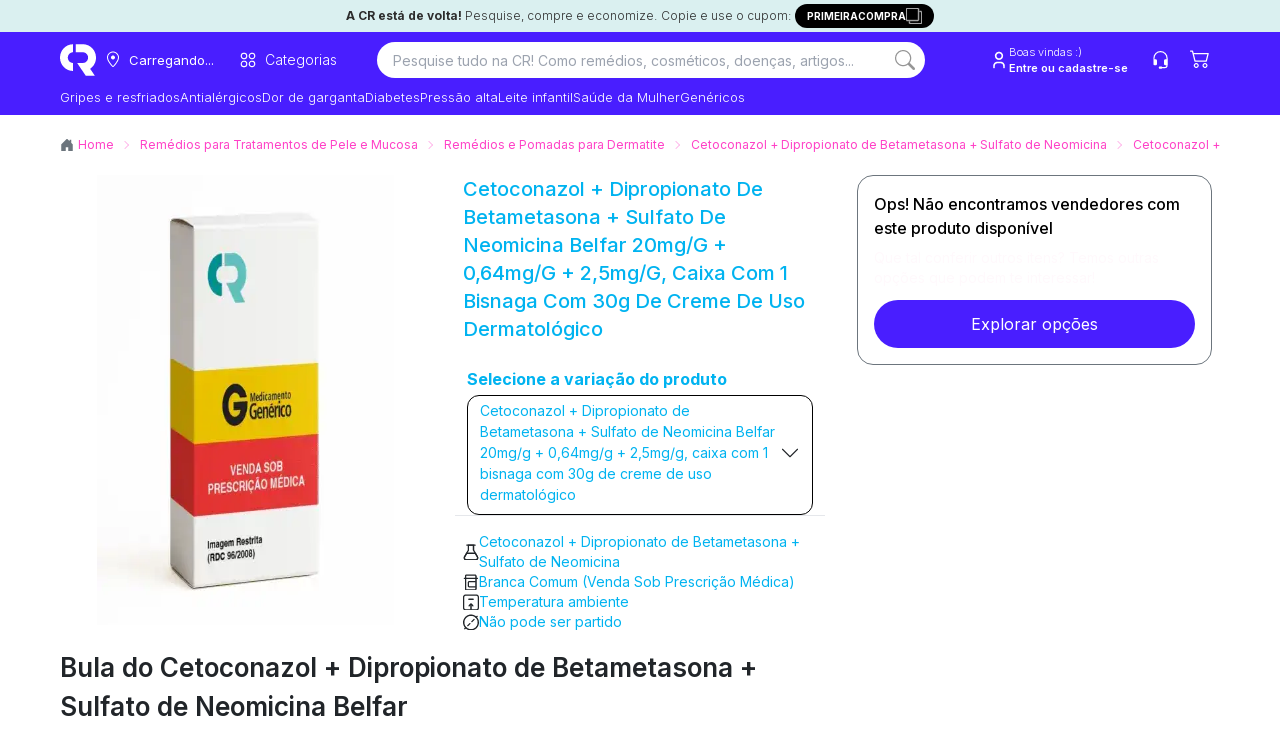

--- FILE ---
content_type: text/html; charset=utf-8
request_url: https://consultaremedios.com.br/cetoconazol-dipropionato-de-betametasona-sulfato-de-neomicina-belfar/20mg-g-0-64mg-g-2-5mg-g-caixa-com-1-bisnaga-com-30g-de-creme-de-uso-dermatologico/p
body_size: 100108
content:
<!DOCTYPE html><html lang="pt-BR"><head><meta charset="utf-8"/><meta name="viewport" content="width=device-width, initial-scale=1.0"/><title>Comprar Cetoconazol + Dipropionato de Betametasona + Sulfato de Neomicina Belfar 20mg/g + 0,64mg/g + 2,5mg/g, caixa com 1 bisnaga com 30g de creme de uso dermatológico | CR</title><link rel="modulepreload" href="/_frsh/js/2e3a6d55b8a6001762dca84a584096ecc1991fb6/deserializer.js"/><link rel="modulepreload" href="/_frsh/js/2e3a6d55b8a6001762dca84a584096ecc1991fb6/main.js"/><link rel="modulepreload" href="/_frsh/js/2e3a6d55b8a6001762dca84a584096ecc1991fb6/chunk-Z2YZ4ASH.js"/><link rel="modulepreload" href="/_frsh/js/2e3a6d55b8a6001762dca84a584096ecc1991fb6/chunk-NP4O3IPP.js"/><link rel="modulepreload" href="/_frsh/js/2e3a6d55b8a6001762dca84a584096ecc1991fb6/island-inventorylimitmodal.js"/><link rel="modulepreload" href="/_frsh/js/2e3a6d55b8a6001762dca84a584096ecc1991fb6/chunk-EU3EEM3E.js"/><link rel="modulepreload" href="/_frsh/js/2e3a6d55b8a6001762dca84a584096ecc1991fb6/chunk-GA2IT5S3.js"/><link rel="modulepreload" href="/_frsh/js/2e3a6d55b8a6001762dca84a584096ecc1991fb6/chunk-HW4RHYRK.js"/><link rel="modulepreload" href="/_frsh/js/2e3a6d55b8a6001762dca84a584096ecc1991fb6/chunk-KUJXO5TV.js"/><link rel="modulepreload" href="/_frsh/js/2e3a6d55b8a6001762dca84a584096ecc1991fb6/island-productunavailablemodal.js"/><link rel="modulepreload" href="/_frsh/js/2e3a6d55b8a6001762dca84a584096ecc1991fb6/island-header_drawers.js"/><link rel="modulepreload" href="/_frsh/js/2e3a6d55b8a6001762dca84a584096ecc1991fb6/chunk-5EQIKGSR.js"/><link rel="modulepreload" href="/_frsh/js/2e3a6d55b8a6001762dca84a584096ecc1991fb6/chunk-RZU2C6QA.js"/><link rel="modulepreload" href="/_frsh/js/2e3a6d55b8a6001762dca84a584096ecc1991fb6/chunk-EAEYA7FJ.js"/><link rel="modulepreload" href="/_frsh/js/2e3a6d55b8a6001762dca84a584096ecc1991fb6/chunk-2CFATFW7.js"/><link rel="modulepreload" href="/_frsh/js/2e3a6d55b8a6001762dca84a584096ecc1991fb6/chunk-BF2FERB6.js"/><link rel="modulepreload" href="/_frsh/js/2e3a6d55b8a6001762dca84a584096ecc1991fb6/chunk-5KJOYZZZ.js"/><link rel="modulepreload" href="/_frsh/js/2e3a6d55b8a6001762dca84a584096ecc1991fb6/chunk-MJREOBVH.js"/><link rel="modulepreload" href="/_frsh/js/2e3a6d55b8a6001762dca84a584096ecc1991fb6/chunk-XOA7E7AL.js"/><link rel="modulepreload" href="/_frsh/js/2e3a6d55b8a6001762dca84a584096ecc1991fb6/island-copyfirstpurchase.js"/><link rel="modulepreload" href="/_frsh/js/2e3a6d55b8a6001762dca84a584096ecc1991fb6/island-backgroundcepmodal.js"/><link rel="modulepreload" href="/_frsh/js/2e3a6d55b8a6001762dca84a584096ecc1991fb6/island-header_buttons.js"/><link rel="modulepreload" href="/_frsh/js/2e3a6d55b8a6001762dca84a584096ecc1991fb6/chunk-TEWYBH3T.js"/><link rel="modulepreload" href="/_frsh/js/2e3a6d55b8a6001762dca84a584096ecc1991fb6/island-cepmodal.js"/><link rel="modulepreload" href="/_frsh/js/2e3a6d55b8a6001762dca84a584096ecc1991fb6/island-header_navitem.js"/><link rel="modulepreload" href="/_frsh/js/2e3a6d55b8a6001762dca84a584096ecc1991fb6/chunk-Q4MUVIJA.js"/><link rel="modulepreload" href="/_frsh/js/2e3a6d55b8a6001762dca84a584096ecc1991fb6/island-header_searchbar.js"/><link rel="modulepreload" href="/_frsh/js/2e3a6d55b8a6001762dca84a584096ecc1991fb6/chunk-KJQB2JUF.js"/><link rel="modulepreload" href="/_frsh/js/2e3a6d55b8a6001762dca84a584096ecc1991fb6/chunk-UYDWTN42.js"/><link rel="modulepreload" href="/_frsh/js/2e3a6d55b8a6001762dca84a584096ecc1991fb6/chunk-7ST6LDBL.js"/><link rel="modulepreload" href="/_frsh/js/2e3a6d55b8a6001762dca84a584096ecc1991fb6/chunk-GOW5T2MF.js"/><link rel="modulepreload" href="/_frsh/js/2e3a6d55b8a6001762dca84a584096ecc1991fb6/chunk-LYC73M5B.js"/><link rel="modulepreload" href="/_frsh/js/2e3a6d55b8a6001762dca84a584096ecc1991fb6/chunk-QZWMPH3G.js"/><link rel="modulepreload" href="/_frsh/js/2e3a6d55b8a6001762dca84a584096ecc1991fb6/chunk-PC3YQIN3.js"/><link rel="modulepreload" href="/_frsh/js/2e3a6d55b8a6001762dca84a584096ecc1991fb6/island-uselogin.js"/><link rel="modulepreload" href="/_frsh/js/2e3a6d55b8a6001762dca84a584096ecc1991fb6/island-seetous.js"/><link rel="modulepreload" href="/_frsh/js/2e3a6d55b8a6001762dca84a584096ecc1991fb6/island-header_cart_vtex.js"/><link rel="modulepreload" href="/_frsh/js/2e3a6d55b8a6001762dca84a584096ecc1991fb6/chunk-UHEAD6TQ.js"/><link rel="modulepreload" href="/_frsh/js/2e3a6d55b8a6001762dca84a584096ecc1991fb6/chunk-XGGZBD5X.js"/><link rel="modulepreload" href="/_frsh/js/2e3a6d55b8a6001762dca84a584096ecc1991fb6/island-header_drawercep.js"/><link rel="modulepreload" href="/_frsh/js/2e3a6d55b8a6001762dca84a584096ecc1991fb6/island-productpricespecificationsisland.js"/><link rel="modulepreload" href="/_frsh/js/2e3a6d55b8a6001762dca84a584096ecc1991fb6/island-events_selectitem.js"/><link rel="modulepreload" href="/_frsh/js/2e3a6d55b8a6001762dca84a584096ecc1991fb6/island-viewitemlist.js"/><link rel="modulepreload" href="/_frsh/js/2e3a6d55b8a6001762dca84a584096ecc1991fb6/chunk-ZKPWDABA.js"/><link rel="modulepreload" href="/_frsh/js/2e3a6d55b8a6001762dca84a584096ecc1991fb6/chunk-BYXBJQAS.js"/><link rel="modulepreload" href="/_frsh/js/2e3a6d55b8a6001762dca84a584096ecc1991fb6/island-scrolltotop.js"/><style type="text/css" id="__DESIGN_SYSTEM_VARS-P0-0">* {--font-family: ;--p: 100% 0.00 0deg;--pc: 31% 0.00 0deg;--s: 100% 0.00 0deg;--sc: 31% 0.00 0deg;--a: 100% 0.00 0deg;--ac: 31% 0.00 0deg;--n: 100% 0.00 0deg;--nc: 31% 0.00 0deg;--b1: 100% 0.00 0deg;--b2: 93% 0.00 0deg;--b3: 86% 0.00 0deg;--bc: 31% 0.00 0deg;--su: 91% 0.15 195deg;--suc: 29% 0.03 195deg;--wa: 100% 0.00 0deg;--wac: 31% 0.00 0deg;--er: 100% 0.00 0deg;--erc: 31% 0.00 0deg;--in: 100% 0.00 0deg;--inc: 31% 0.00 0deg;--rounded-box: 1rem;--rounded-btn: 0.2rem;--rounded-badge: 1.9rem;--animation-btn: 0.25s;--animation-input: 0.2s;--btn-focus-scale: 0.95;--border-btn: 1px;--tab-border: 1px;--tab-radius: 0.5rem;--font-family: -apple-system, BlinkMacSystemFont, 'Segoe UI', Roboto, Oxygen-Sans, Ubuntu, Cantarell, 'Helvetica Neue', sans-serif}</style><meta name="view-transition" content="same-origin"/><link href="/styles.css?revision=3102f5e&amp;__frsh_c=2e3a6d55b8a6001762dca84a584096ecc1991fb6" rel="stylesheet"/><style>
              .genesys-mxg-launcher-frame,
              #genesys-mxg-frame,
              iframe[title="Messenger Launcher"],
              iframe[name="MessengerLauncherFrame"] {
                display: none !important;
                visibility: hidden !important;
                opacity: 0 !important;
              }
            </style><meta name="theme-color" content="#fff"/><meta name="apple-mobile-web-app-capable" content="yes"/><meta name="apple-mobile-web-app-status-bar-style" content="#fff"/><link rel="manifest" href="/site.webmanifest?__frsh_c=2e3a6d55b8a6001762dca84a584096ecc1991fb6"/><script nonce="f705ac23db754c4ea5fa6b063556f1ab">
              (function(w,d,s,l,i){
                w[l]=w[l]||[];
                w[l].push({'gtm.start': new Date().getTime(), event:'gtm.js'});
                var f=d.getElementsByTagName(s)[0],
                    j=d.createElement(s),
                    dl=l!='dataLayer'?'&l='+l:'';
                j.async=true;
                j.src='https://www.googletagmanager.com/gtm.js?id='+i+dl+
                      '&gtm_auth=44NvObP88jiXJ_wUoIlpPQ&gtm_preview=env-35&gtm_cookies_win=x';
                f.parentNode.insertBefore(j,f);
              })(window,document,'script','dataLayer','GTM-WTG292');
           </script><script nonce="f705ac23db754c4ea5fa6b063556f1ab">
            (function (g, e, n, es, ys) {
              g['_genesysJs'] = e;
              g[e] = g[e] || function () {
                (g[e].q = g[e].q || []).push(arguments)
              };
              g[e].t = 1 * new Date();
              g[e].c = es;
              ys = document.createElement('script');
              ys.async = 1;
              ys.src = n;
              ys.charset = 'utf-8';
              document.head.appendChild(ys);
            })(window, 'Genesys', 'https://apps.sae1.pure.cloud/genesys-bootstrap/genesys.min.js', {
              environment: 'prod-sae1',
              deploymentId: '558c147e-b2d2-4343-96b7-f442b67c1317'
            });
          </script><link rel="canonical" href="https://consultaremedios.com.br/cetoconazol-dipropionato-de-betametasona-sulfato-de-neomicina-belfar/20mg-g-0-64mg-g-2-5mg-g-caixa-com-1-bisnaga-com-30g-de-creme-de-uso-dermatologico/p"/><meta name="description" content="Cetoconazol + Dipropionato de Betametasona + Sulfato de Neomicina Belfar 20mg/g + 0,64mg/g + 2,5mg/g, caixa com 1 bisnaga com 30g de creme de uso dermatológico com menor preço e entrega rápida. Compre Cetoconazol + Dipropionato de Betametasona + Sulfato de Neomicina Belfar online através da Consulta Remédios e economize!"/><meta name="robots" content="index, follow"/><meta name="theme-color"/><link rel="icon" href="https://assets.decocache.com/consul-remedio/a267a36d-da29-4277-b0c7-8a40df9fa452/favicon-(2).png"/><meta property="twitter:title" content="Comprar Cetoconazol + Dipropionato de Betametasona + Sulfato de Neomicina Belfar 20mg/g + 0,64mg/g + 2,5mg/g, caixa com 1 bisnaga com 30g de creme de uso dermatológico | CR "/><meta property="twitter:description" content="Cetoconazol + Dipropionato de Betametasona + Sulfato de Neomicina Belfar 20mg/g + 0,64mg/g + 2,5mg/g, caixa com 1 bisnaga com 30g de creme de uso dermatológico com menor preço e entrega rápida. Compre Cetoconazol + Dipropionato de Betametasona + Sulfato de Neomicina Belfar online através da Consulta Remédios e economize!"/><meta property="twitter:image" content="https://data.decoassets.com/consul-remedio/acc9b254-fb4f-4e71-8ae8-edca85ac9d9c/banner-novo-consulta-remedios-(1).webp"/><meta property="twitter:card" content="summary"/><meta property="og:title" content="Comprar Cetoconazol + Dipropionato de Betametasona + Sulfato de Neomicina Belfar 20mg/g + 0,64mg/g + 2,5mg/g, caixa com 1 bisnaga com 30g de creme de uso dermatológico | CR "/><meta property="og:description" content="Cetoconazol + Dipropionato de Betametasona + Sulfato de Neomicina Belfar 20mg/g + 0,64mg/g + 2,5mg/g, caixa com 1 bisnaga com 30g de creme de uso dermatológico com menor preço e entrega rápida. Compre Cetoconazol + Dipropionato de Betametasona + Sulfato de Neomicina Belfar online através da Consulta Remédios e economize!"/><meta property="og:type" content="website"/><meta property="og:image" content="https://data.decoassets.com/consul-remedio/acc9b254-fb4f-4e71-8ae8-edca85ac9d9c/banner-novo-consulta-remedios-(1).webp"/><meta property="og:url" content="https://consultaremedios.com.br/cetoconazol-dipropionato-de-betametasona-sulfato-de-neomicina-belfar/20mg-g-0-64mg-g-2-5mg-g-caixa-com-1-bisnaga-com-30g-de-creme-de-uso-dermatologico/p"/><script type="application/ld+json" nonce="f705ac23db754c4ea5fa6b063556f1ab">{"@context":"https://schema.org","@type":"BreadcrumbList","itemListElement":[{"@type":"ListItem","position":1,"name":"Home","item":"https://consultaremedios.com.br"},{"@type":"ListItem","position":2,"name":"Remédios para Tratamentos de Pele e Mucosa","item":"https://consultaremedios.com.br/pele-e-mucosa/c"},{"@type":"ListItem","position":3,"name":"Remédios e Pomadas para Dermatite","item":"https://consultaremedios.com.br/pele-e-mucosa/dermatites/c"},{"@type":"ListItem","position":4,"name":"Cetoconazol + Dipropionato de Betametasona + Sulfato de Neomicina","item":"https://consultaremedios.com.br/cetoconazol-dipropionato-de-betametasona-sulfato-de-neomicina/pa"},{"@type":"ListItem","position":5,"name":"Cetoconazol + Dipropionato de Betametasona + Sulfato de Neomicina Belfar","item":"https://consultaremedios.com.br/cetoconazol-dipropionato-de-betametasona-sulfato-de-neomicina-belfar/p"},{"@type":"ListItem","position":6,"name":" 20mg/g + 0,64mg/g + 2,5mg/g, caixa com 1 bisnaga com 30g de creme de uso dermatológico","item":"https://consultaremedios.com.br/cetoconazol-dipropionato-de-betametasona-sulfato-de-neomicina-belfar/20mg-g-0-64mg-g-2-5mg-g-caixa-com-1-bisnaga-com-30g-de-creme-de-uso-dermatologico/p"}]}</script><script defer src="data:text/javascript,(live%3D%3E%7Bconst%20onKeydown%3De%3D%3E%7Bif(globalThis.window%3D%3D%3DglobalThis.window.parent%26%26e.target%3D%3D%3Ddocument.body%26%26!e.defaultPrevented%26%26(e.ctrlKey%26%26e.shiftKey%26%26%22E%22%3D%3D%3De.key%7C%7C%22.%22%3D%3D%3De.key))%7Be.preventDefault()%2Ce.stopPropagation()%3Bconst%20o%3D%60%2Fchoose-editor%3Fsite%3D%24%7BglobalThis.window.LIVE.site.name%7D%26domain%3D%24%7BglobalThis.window.location.origin%7D%26pageId%3D%24%7BglobalThis.window.LIVE.page.id%7D%60%2Ct%3Dnew%20URL(o%2C%22https%3A%2F%2Fadmin.deco.cx%22)%3Bif(t.searchParams.set(%22path%22%2CencodeURIComponent(%60%24%7BglobalThis.window.location.pathname%7D%24%7BglobalThis.window.location.search%7D%60))%2Ct.searchParams.set(%22pathTemplate%22%2CencodeURIComponent(globalThis.window.LIVE.page.pathTemplate%7C%7C%22%2F*%22))%2C(e.ctrlKey%7C%7Ce.metaKey)%26%26%22.%22%3D%3D%3De.key)return%20globalThis.window.open(t%2C%22_blank%22)%2Cvoid%200%3BglobalThis.window.location.href%3D%60%24%7Bt%7D%60%7D%7D%2ConMessage%3Devent%3D%3E%7Bconst%7Bdata%7D%3Devent%3Bif(%22editor%3A%3Ainject%22%3D%3D%3Ddata.type)return%20eval(data.args.script)%7D%2C_inspector%3D%22undefined%22!%3Dtypeof%20DomInspector%26%26new%20DomInspector(document.body%2C%7Boutline%3A%221px%20dashed%20%232fd080%22%2CbackgroundColor%3A%22rgba(47%2C%20208%2C%20128%2C%200.33)%22%2CbackgroundBlendMode%3A%22multiply%22%2Cactivator%3ADomInspectorActivators.Backquote%2Cpath%3A%22%2Flive%2Finspect%22%7D)%3BglobalThis.window.LIVE%3D%7B...globalThis.window.LIVE%2C...live%7D%2Clive.avoidRedirectingToEditor%7C%7Cdocument.body.addEventListener(%22keydown%22%2ConKeydown)%2CaddEventListener(%22message%22%2ConMessage)%7D)(%7B%22page%22%3A%7B%22id%22%3A%22pages-Product%2520Page%2520Variant-114754%22%2C%22pathTemplate%22%3A%22%2F%3Aproduct%2F%3Aslug%2Fp%22%7D%2C%22site%22%3A%7B%22id%22%3A0%2C%22name%22%3A%22consulta-remedio%22%7D%2C%22flags%22%3A%5B%5D%7D)" nonce="f705ac23db754c4ea5fa6b063556f1ab"></script><script nonce="f705ac23db754c4ea5fa6b063556f1ab"></script><script defer id="deco-events" src="data:text/javascript,((%7Bdeco%3A%7Bpage%3Ae%7D%2CsegmentCookie%3An%2CfeatureFlags%3At%7D)%3D%3E%7Bconst%20a%3Ddocument.cookie%2Co%3D%7B%7D%3Bif(null!%3D%3Da)%7Bconst%20e%3Da.split(%22%3B%22)%3Bfor(const%20n%20of%20e)%7Bconst%5Be%2C...t%5D%3Dn.split(%22%3D%22)%3Bo%5Be.trim()%5D%3Dt.join(%22%3D%22)%7D%7Dconst%20s%3D%5B%5D%3Bif(o%5Bn%5D)try%7Bconst%20e%3DJSON.parse(decodeURIComponent(atob(o%5Bn%5D)))%3Be.active%3F.forEach((e%3D%3Es.push(%7Bname%3Ae%2Cvalue%3A!0%7D)))%2Ce.inactiveDrawn%3F.forEach((e%3D%3Es.push(%7Bname%3Ae%2Cvalue%3A!1%7D)))%7Dcatch%7Bconsole.error(%22Error%20parsing%20deco_segment%20cookie%22)%7Dconst%20i%3Dnew%20EventTarget%2Cc%3De%3D%3E%7Bi.dispatchEvent(new%20CustomEvent(%22analytics%22%2C%7Bdetail%3Ae%7D))%7D%3BglobalThis.window.DECO_SITES_STD%3D%7BsendAnalyticsEvent%3Ac%7D%2CglobalThis.window.DECO%3D%7B...globalThis.window.DECO%2Cevents%3A%7Bdispatch%3Ac%2Csubscribe%3A(n%2Ct)%3D%3E%7Bconst%20a%3D(%7Bdetail%3Ae%7D)%3D%3En(e)%3Breturn%20n(%7Bname%3A%22deco%22%2Cparams%3A%7Bflags%3As%2Cpage%3Ae%7D%7D)%2Ci.addEventListener(%22analytics%22%2Ca%2Ct)%2C()%3D%3E%7Bi.removeEventListener(%22analytics%22%2Ca%2Ct)%7D%7D%7D%2CfeatureFlags%3At%7D%7D)(%7B%22deco%22%3A%7B%22flags%22%3A%5B%5D%2C%22page%22%3A%7B%22id%22%3A%22pages-Product%2520Page%2520Variant-114754%22%2C%22pathTemplate%22%3A%22%2F%3Aproduct%2F%3Aslug%2Fp%22%7D%7D%2C%22segmentCookie%22%3A%22deco_segment%22%2C%22featureFlags%22%3A%7B%22enableImageOptimization%22%3Atrue%2C%22azionAssets%22%3Atrue%7D%7D)" nonce="f705ac23db754c4ea5fa6b063556f1ab"></script><link rel="dns-prefetch" href="https://d.lilstts.com/events"/><link rel="preconnect" href="https://d.lilstts.com/events" crossorigin="anonymous"/><script id="tracker" data-autocollect="false" data-hash-routing="true" data-url="https://d.lilstts.com/events" src="/live/invoke/website/loaders/analyticsScript.ts?url=https://s.lilstts.com/deco.js" nonce="f705ac23db754c4ea5fa6b063556f1ab"></script><script defer src="data:text/javascript,(()%3D%3E%7Bconst%20s%3D%7B%7D%2Ct%3D()%3D%3EglobalThis.window.stonks%3F.view%3F.(s)%2Cn%3Dhistory.pushState%3Bn%26%26(history.pushState%3Dfunction()%7Bn.apply(this%2Carguments)%2Ct()%7D%2CaddEventListener(%22popstate%22%2Ct))%3Bconst%20o%3Ds%3D%3E%60%24%7Bs%7D%60.slice(0%2C990)%3BglobalThis.window.DECO.events.subscribe((n%3D%3E%7Bif(n%26%26%22deco%22%3D%3D%3Dn.name)%7Bif(n.params)%7Bconst%7Bflags%3At%2Cpage%3Ae%7D%3Dn.params%3Bif(Array.isArray(t))for(const%20n%20of%20t)s%5Bn.name%5D%3Do(n.value.toString())%3Bs.pageId%3Do(%60%24%7Be.id%7D%60)%7Dt()%7D%7D))()%2CglobalThis.window.DECO.events.subscribe((t%3D%3E%7Bif(!t)return%3Bconst%7Bname%3An%2Cparams%3Ae%7D%3Dt%3Bif(!n%7C%7C!e%7C%7C%22deco%22%3D%3D%3Dn)return%3Bconst%20i%3D%7B...s%7D%3Bfor(const%20s%20in%20e)%7Bconst%20t%3De%5Bs%5D%3Bnull!%3Dt%26%26(i%5Bs%5D%3Do(%22object%22!%3Dtypeof%20t%3Ft%3AJSON.stringify(t)))%7DglobalThis.window.stonks%3F.event%3F.(n%2Ci)%7D))%7D)()" nonce="f705ac23db754c4ea5fa6b063556f1ab"></script><style type="text/css">@font-face {
  font-family: 'Inter';
  font-style: normal;
  font-weight: 100;
  font-display: swap;
  src: url(/live/invoke/website/loaders/asset.ts?src=https://fonts.gstatic.com/s/inter/v20/UcCO3FwrK3iLTeHuS_nVMrMxCp50SjIw2boKoduKmMEVuLyeMZg.ttf) format('truetype');
}
@font-face {
  font-family: 'Inter';
  font-style: normal;
  font-weight: 200;
  font-display: swap;
  src: url(/live/invoke/website/loaders/asset.ts?src=https://fonts.gstatic.com/s/inter/v20/UcCO3FwrK3iLTeHuS_nVMrMxCp50SjIw2boKoduKmMEVuDyfMZg.ttf) format('truetype');
}
@font-face {
  font-family: 'Inter';
  font-style: normal;
  font-weight: 300;
  font-display: swap;
  src: url(/live/invoke/website/loaders/asset.ts?src=https://fonts.gstatic.com/s/inter/v20/UcCO3FwrK3iLTeHuS_nVMrMxCp50SjIw2boKoduKmMEVuOKfMZg.ttf) format('truetype');
}
@font-face {
  font-family: 'Inter';
  font-style: normal;
  font-weight: 400;
  font-display: swap;
  src: url(/live/invoke/website/loaders/asset.ts?src=https://fonts.gstatic.com/s/inter/v20/UcCO3FwrK3iLTeHuS_nVMrMxCp50SjIw2boKoduKmMEVuLyfMZg.ttf) format('truetype');
}
@font-face {
  font-family: 'Inter';
  font-style: normal;
  font-weight: 500;
  font-display: swap;
  src: url(/live/invoke/website/loaders/asset.ts?src=https://fonts.gstatic.com/s/inter/v20/UcCO3FwrK3iLTeHuS_nVMrMxCp50SjIw2boKoduKmMEVuI6fMZg.ttf) format('truetype');
}
@font-face {
  font-family: 'Inter';
  font-style: normal;
  font-weight: 600;
  font-display: swap;
  src: url(/live/invoke/website/loaders/asset.ts?src=https://fonts.gstatic.com/s/inter/v20/UcCO3FwrK3iLTeHuS_nVMrMxCp50SjIw2boKoduKmMEVuGKYMZg.ttf) format('truetype');
}
@font-face {
  font-family: 'Inter';
  font-style: normal;
  font-weight: 700;
  font-display: swap;
  src: url(/live/invoke/website/loaders/asset.ts?src=https://fonts.gstatic.com/s/inter/v20/UcCO3FwrK3iLTeHuS_nVMrMxCp50SjIw2boKoduKmMEVuFuYMZg.ttf) format('truetype');
}
@font-face {
  font-family: 'Inter';
  font-style: normal;
  font-weight: 800;
  font-display: swap;
  src: url(/live/invoke/website/loaders/asset.ts?src=https://fonts.gstatic.com/s/inter/v20/UcCO3FwrK3iLTeHuS_nVMrMxCp50SjIw2boKoduKmMEVuDyYMZg.ttf) format('truetype');
}
@font-face {
  font-family: 'Inter';
  font-style: normal;
  font-weight: 900;
  font-display: swap;
  src: url(/live/invoke/website/loaders/asset.ts?src=https://fonts.gstatic.com/s/inter/v20/UcCO3FwrK3iLTeHuS_nVMrMxCp50SjIw2boKoduKmMEVuBWYMZg.ttf) format('truetype');
}

/* cyrillic-ext */
@font-face {
  font-family: 'Inter';
  font-style: normal;
  font-weight: 100;
  font-display: swap;
  src: url(/live/invoke/website/loaders/asset.ts?src=https://fonts.gstatic.com/s/inter/v20/UcC73FwrK3iLTeHuS_nVMrMxCp50SjIa2JL7W0Q5n-wU.woff2) format('woff2');
  unicode-range: U+0460-052F, U+1C80-1C8A, U+20B4, U+2DE0-2DFF, U+A640-A69F, U+FE2E-FE2F;
}
/* cyrillic */
@font-face {
  font-family: 'Inter';
  font-style: normal;
  font-weight: 100;
  font-display: swap;
  src: url(/live/invoke/website/loaders/asset.ts?src=https://fonts.gstatic.com/s/inter/v20/UcC73FwrK3iLTeHuS_nVMrMxCp50SjIa0ZL7W0Q5n-wU.woff2) format('woff2');
  unicode-range: U+0301, U+0400-045F, U+0490-0491, U+04B0-04B1, U+2116;
}
/* greek-ext */
@font-face {
  font-family: 'Inter';
  font-style: normal;
  font-weight: 100;
  font-display: swap;
  src: url(/live/invoke/website/loaders/asset.ts?src=https://fonts.gstatic.com/s/inter/v20/UcC73FwrK3iLTeHuS_nVMrMxCp50SjIa2ZL7W0Q5n-wU.woff2) format('woff2');
  unicode-range: U+1F00-1FFF;
}
/* greek */
@font-face {
  font-family: 'Inter';
  font-style: normal;
  font-weight: 100;
  font-display: swap;
  src: url(/live/invoke/website/loaders/asset.ts?src=https://fonts.gstatic.com/s/inter/v20/UcC73FwrK3iLTeHuS_nVMrMxCp50SjIa1pL7W0Q5n-wU.woff2) format('woff2');
  unicode-range: U+0370-0377, U+037A-037F, U+0384-038A, U+038C, U+038E-03A1, U+03A3-03FF;
}
/* vietnamese */
@font-face {
  font-family: 'Inter';
  font-style: normal;
  font-weight: 100;
  font-display: swap;
  src: url(/live/invoke/website/loaders/asset.ts?src=https://fonts.gstatic.com/s/inter/v20/UcC73FwrK3iLTeHuS_nVMrMxCp50SjIa2pL7W0Q5n-wU.woff2) format('woff2');
  unicode-range: U+0102-0103, U+0110-0111, U+0128-0129, U+0168-0169, U+01A0-01A1, U+01AF-01B0, U+0300-0301, U+0303-0304, U+0308-0309, U+0323, U+0329, U+1EA0-1EF9, U+20AB;
}
/* latin-ext */
@font-face {
  font-family: 'Inter';
  font-style: normal;
  font-weight: 100;
  font-display: swap;
  src: url(/live/invoke/website/loaders/asset.ts?src=https://fonts.gstatic.com/s/inter/v20/UcC73FwrK3iLTeHuS_nVMrMxCp50SjIa25L7W0Q5n-wU.woff2) format('woff2');
  unicode-range: U+0100-02BA, U+02BD-02C5, U+02C7-02CC, U+02CE-02D7, U+02DD-02FF, U+0304, U+0308, U+0329, U+1D00-1DBF, U+1E00-1E9F, U+1EF2-1EFF, U+2020, U+20A0-20AB, U+20AD-20C0, U+2113, U+2C60-2C7F, U+A720-A7FF;
}
/* latin */
@font-face {
  font-family: 'Inter';
  font-style: normal;
  font-weight: 100;
  font-display: swap;
  src: url(/live/invoke/website/loaders/asset.ts?src=https://fonts.gstatic.com/s/inter/v20/UcC73FwrK3iLTeHuS_nVMrMxCp50SjIa1ZL7W0Q5nw.woff2) format('woff2');
  unicode-range: U+0000-00FF, U+0131, U+0152-0153, U+02BB-02BC, U+02C6, U+02DA, U+02DC, U+0304, U+0308, U+0329, U+2000-206F, U+20AC, U+2122, U+2191, U+2193, U+2212, U+2215, U+FEFF, U+FFFD;
}
/* cyrillic-ext */
@font-face {
  font-family: 'Inter';
  font-style: normal;
  font-weight: 200;
  font-display: swap;
  src: url(/live/invoke/website/loaders/asset.ts?src=https://fonts.gstatic.com/s/inter/v20/UcC73FwrK3iLTeHuS_nVMrMxCp50SjIa2JL7W0Q5n-wU.woff2) format('woff2');
  unicode-range: U+0460-052F, U+1C80-1C8A, U+20B4, U+2DE0-2DFF, U+A640-A69F, U+FE2E-FE2F;
}
/* cyrillic */
@font-face {
  font-family: 'Inter';
  font-style: normal;
  font-weight: 200;
  font-display: swap;
  src: url(/live/invoke/website/loaders/asset.ts?src=https://fonts.gstatic.com/s/inter/v20/UcC73FwrK3iLTeHuS_nVMrMxCp50SjIa0ZL7W0Q5n-wU.woff2) format('woff2');
  unicode-range: U+0301, U+0400-045F, U+0490-0491, U+04B0-04B1, U+2116;
}
/* greek-ext */
@font-face {
  font-family: 'Inter';
  font-style: normal;
  font-weight: 200;
  font-display: swap;
  src: url(/live/invoke/website/loaders/asset.ts?src=https://fonts.gstatic.com/s/inter/v20/UcC73FwrK3iLTeHuS_nVMrMxCp50SjIa2ZL7W0Q5n-wU.woff2) format('woff2');
  unicode-range: U+1F00-1FFF;
}
/* greek */
@font-face {
  font-family: 'Inter';
  font-style: normal;
  font-weight: 200;
  font-display: swap;
  src: url(/live/invoke/website/loaders/asset.ts?src=https://fonts.gstatic.com/s/inter/v20/UcC73FwrK3iLTeHuS_nVMrMxCp50SjIa1pL7W0Q5n-wU.woff2) format('woff2');
  unicode-range: U+0370-0377, U+037A-037F, U+0384-038A, U+038C, U+038E-03A1, U+03A3-03FF;
}
/* vietnamese */
@font-face {
  font-family: 'Inter';
  font-style: normal;
  font-weight: 200;
  font-display: swap;
  src: url(/live/invoke/website/loaders/asset.ts?src=https://fonts.gstatic.com/s/inter/v20/UcC73FwrK3iLTeHuS_nVMrMxCp50SjIa2pL7W0Q5n-wU.woff2) format('woff2');
  unicode-range: U+0102-0103, U+0110-0111, U+0128-0129, U+0168-0169, U+01A0-01A1, U+01AF-01B0, U+0300-0301, U+0303-0304, U+0308-0309, U+0323, U+0329, U+1EA0-1EF9, U+20AB;
}
/* latin-ext */
@font-face {
  font-family: 'Inter';
  font-style: normal;
  font-weight: 200;
  font-display: swap;
  src: url(/live/invoke/website/loaders/asset.ts?src=https://fonts.gstatic.com/s/inter/v20/UcC73FwrK3iLTeHuS_nVMrMxCp50SjIa25L7W0Q5n-wU.woff2) format('woff2');
  unicode-range: U+0100-02BA, U+02BD-02C5, U+02C7-02CC, U+02CE-02D7, U+02DD-02FF, U+0304, U+0308, U+0329, U+1D00-1DBF, U+1E00-1E9F, U+1EF2-1EFF, U+2020, U+20A0-20AB, U+20AD-20C0, U+2113, U+2C60-2C7F, U+A720-A7FF;
}
/* latin */
@font-face {
  font-family: 'Inter';
  font-style: normal;
  font-weight: 200;
  font-display: swap;
  src: url(/live/invoke/website/loaders/asset.ts?src=https://fonts.gstatic.com/s/inter/v20/UcC73FwrK3iLTeHuS_nVMrMxCp50SjIa1ZL7W0Q5nw.woff2) format('woff2');
  unicode-range: U+0000-00FF, U+0131, U+0152-0153, U+02BB-02BC, U+02C6, U+02DA, U+02DC, U+0304, U+0308, U+0329, U+2000-206F, U+20AC, U+2122, U+2191, U+2193, U+2212, U+2215, U+FEFF, U+FFFD;
}
/* cyrillic-ext */
@font-face {
  font-family: 'Inter';
  font-style: normal;
  font-weight: 300;
  font-display: swap;
  src: url(/live/invoke/website/loaders/asset.ts?src=https://fonts.gstatic.com/s/inter/v20/UcC73FwrK3iLTeHuS_nVMrMxCp50SjIa2JL7W0Q5n-wU.woff2) format('woff2');
  unicode-range: U+0460-052F, U+1C80-1C8A, U+20B4, U+2DE0-2DFF, U+A640-A69F, U+FE2E-FE2F;
}
/* cyrillic */
@font-face {
  font-family: 'Inter';
  font-style: normal;
  font-weight: 300;
  font-display: swap;
  src: url(/live/invoke/website/loaders/asset.ts?src=https://fonts.gstatic.com/s/inter/v20/UcC73FwrK3iLTeHuS_nVMrMxCp50SjIa0ZL7W0Q5n-wU.woff2) format('woff2');
  unicode-range: U+0301, U+0400-045F, U+0490-0491, U+04B0-04B1, U+2116;
}
/* greek-ext */
@font-face {
  font-family: 'Inter';
  font-style: normal;
  font-weight: 300;
  font-display: swap;
  src: url(/live/invoke/website/loaders/asset.ts?src=https://fonts.gstatic.com/s/inter/v20/UcC73FwrK3iLTeHuS_nVMrMxCp50SjIa2ZL7W0Q5n-wU.woff2) format('woff2');
  unicode-range: U+1F00-1FFF;
}
/* greek */
@font-face {
  font-family: 'Inter';
  font-style: normal;
  font-weight: 300;
  font-display: swap;
  src: url(/live/invoke/website/loaders/asset.ts?src=https://fonts.gstatic.com/s/inter/v20/UcC73FwrK3iLTeHuS_nVMrMxCp50SjIa1pL7W0Q5n-wU.woff2) format('woff2');
  unicode-range: U+0370-0377, U+037A-037F, U+0384-038A, U+038C, U+038E-03A1, U+03A3-03FF;
}
/* vietnamese */
@font-face {
  font-family: 'Inter';
  font-style: normal;
  font-weight: 300;
  font-display: swap;
  src: url(/live/invoke/website/loaders/asset.ts?src=https://fonts.gstatic.com/s/inter/v20/UcC73FwrK3iLTeHuS_nVMrMxCp50SjIa2pL7W0Q5n-wU.woff2) format('woff2');
  unicode-range: U+0102-0103, U+0110-0111, U+0128-0129, U+0168-0169, U+01A0-01A1, U+01AF-01B0, U+0300-0301, U+0303-0304, U+0308-0309, U+0323, U+0329, U+1EA0-1EF9, U+20AB;
}
/* latin-ext */
@font-face {
  font-family: 'Inter';
  font-style: normal;
  font-weight: 300;
  font-display: swap;
  src: url(/live/invoke/website/loaders/asset.ts?src=https://fonts.gstatic.com/s/inter/v20/UcC73FwrK3iLTeHuS_nVMrMxCp50SjIa25L7W0Q5n-wU.woff2) format('woff2');
  unicode-range: U+0100-02BA, U+02BD-02C5, U+02C7-02CC, U+02CE-02D7, U+02DD-02FF, U+0304, U+0308, U+0329, U+1D00-1DBF, U+1E00-1E9F, U+1EF2-1EFF, U+2020, U+20A0-20AB, U+20AD-20C0, U+2113, U+2C60-2C7F, U+A720-A7FF;
}
/* latin */
@font-face {
  font-family: 'Inter';
  font-style: normal;
  font-weight: 300;
  font-display: swap;
  src: url(/live/invoke/website/loaders/asset.ts?src=https://fonts.gstatic.com/s/inter/v20/UcC73FwrK3iLTeHuS_nVMrMxCp50SjIa1ZL7W0Q5nw.woff2) format('woff2');
  unicode-range: U+0000-00FF, U+0131, U+0152-0153, U+02BB-02BC, U+02C6, U+02DA, U+02DC, U+0304, U+0308, U+0329, U+2000-206F, U+20AC, U+2122, U+2191, U+2193, U+2212, U+2215, U+FEFF, U+FFFD;
}
/* cyrillic-ext */
@font-face {
  font-family: 'Inter';
  font-style: normal;
  font-weight: 400;
  font-display: swap;
  src: url(/live/invoke/website/loaders/asset.ts?src=https://fonts.gstatic.com/s/inter/v20/UcC73FwrK3iLTeHuS_nVMrMxCp50SjIa2JL7W0Q5n-wU.woff2) format('woff2');
  unicode-range: U+0460-052F, U+1C80-1C8A, U+20B4, U+2DE0-2DFF, U+A640-A69F, U+FE2E-FE2F;
}
/* cyrillic */
@font-face {
  font-family: 'Inter';
  font-style: normal;
  font-weight: 400;
  font-display: swap;
  src: url(/live/invoke/website/loaders/asset.ts?src=https://fonts.gstatic.com/s/inter/v20/UcC73FwrK3iLTeHuS_nVMrMxCp50SjIa0ZL7W0Q5n-wU.woff2) format('woff2');
  unicode-range: U+0301, U+0400-045F, U+0490-0491, U+04B0-04B1, U+2116;
}
/* greek-ext */
@font-face {
  font-family: 'Inter';
  font-style: normal;
  font-weight: 400;
  font-display: swap;
  src: url(/live/invoke/website/loaders/asset.ts?src=https://fonts.gstatic.com/s/inter/v20/UcC73FwrK3iLTeHuS_nVMrMxCp50SjIa2ZL7W0Q5n-wU.woff2) format('woff2');
  unicode-range: U+1F00-1FFF;
}
/* greek */
@font-face {
  font-family: 'Inter';
  font-style: normal;
  font-weight: 400;
  font-display: swap;
  src: url(/live/invoke/website/loaders/asset.ts?src=https://fonts.gstatic.com/s/inter/v20/UcC73FwrK3iLTeHuS_nVMrMxCp50SjIa1pL7W0Q5n-wU.woff2) format('woff2');
  unicode-range: U+0370-0377, U+037A-037F, U+0384-038A, U+038C, U+038E-03A1, U+03A3-03FF;
}
/* vietnamese */
@font-face {
  font-family: 'Inter';
  font-style: normal;
  font-weight: 400;
  font-display: swap;
  src: url(/live/invoke/website/loaders/asset.ts?src=https://fonts.gstatic.com/s/inter/v20/UcC73FwrK3iLTeHuS_nVMrMxCp50SjIa2pL7W0Q5n-wU.woff2) format('woff2');
  unicode-range: U+0102-0103, U+0110-0111, U+0128-0129, U+0168-0169, U+01A0-01A1, U+01AF-01B0, U+0300-0301, U+0303-0304, U+0308-0309, U+0323, U+0329, U+1EA0-1EF9, U+20AB;
}
/* latin-ext */
@font-face {
  font-family: 'Inter';
  font-style: normal;
  font-weight: 400;
  font-display: swap;
  src: url(/live/invoke/website/loaders/asset.ts?src=https://fonts.gstatic.com/s/inter/v20/UcC73FwrK3iLTeHuS_nVMrMxCp50SjIa25L7W0Q5n-wU.woff2) format('woff2');
  unicode-range: U+0100-02BA, U+02BD-02C5, U+02C7-02CC, U+02CE-02D7, U+02DD-02FF, U+0304, U+0308, U+0329, U+1D00-1DBF, U+1E00-1E9F, U+1EF2-1EFF, U+2020, U+20A0-20AB, U+20AD-20C0, U+2113, U+2C60-2C7F, U+A720-A7FF;
}
/* latin */
@font-face {
  font-family: 'Inter';
  font-style: normal;
  font-weight: 400;
  font-display: swap;
  src: url(/live/invoke/website/loaders/asset.ts?src=https://fonts.gstatic.com/s/inter/v20/UcC73FwrK3iLTeHuS_nVMrMxCp50SjIa1ZL7W0Q5nw.woff2) format('woff2');
  unicode-range: U+0000-00FF, U+0131, U+0152-0153, U+02BB-02BC, U+02C6, U+02DA, U+02DC, U+0304, U+0308, U+0329, U+2000-206F, U+20AC, U+2122, U+2191, U+2193, U+2212, U+2215, U+FEFF, U+FFFD;
}
/* cyrillic-ext */
@font-face {
  font-family: 'Inter';
  font-style: normal;
  font-weight: 500;
  font-display: swap;
  src: url(/live/invoke/website/loaders/asset.ts?src=https://fonts.gstatic.com/s/inter/v20/UcC73FwrK3iLTeHuS_nVMrMxCp50SjIa2JL7W0Q5n-wU.woff2) format('woff2');
  unicode-range: U+0460-052F, U+1C80-1C8A, U+20B4, U+2DE0-2DFF, U+A640-A69F, U+FE2E-FE2F;
}
/* cyrillic */
@font-face {
  font-family: 'Inter';
  font-style: normal;
  font-weight: 500;
  font-display: swap;
  src: url(/live/invoke/website/loaders/asset.ts?src=https://fonts.gstatic.com/s/inter/v20/UcC73FwrK3iLTeHuS_nVMrMxCp50SjIa0ZL7W0Q5n-wU.woff2) format('woff2');
  unicode-range: U+0301, U+0400-045F, U+0490-0491, U+04B0-04B1, U+2116;
}
/* greek-ext */
@font-face {
  font-family: 'Inter';
  font-style: normal;
  font-weight: 500;
  font-display: swap;
  src: url(/live/invoke/website/loaders/asset.ts?src=https://fonts.gstatic.com/s/inter/v20/UcC73FwrK3iLTeHuS_nVMrMxCp50SjIa2ZL7W0Q5n-wU.woff2) format('woff2');
  unicode-range: U+1F00-1FFF;
}
/* greek */
@font-face {
  font-family: 'Inter';
  font-style: normal;
  font-weight: 500;
  font-display: swap;
  src: url(/live/invoke/website/loaders/asset.ts?src=https://fonts.gstatic.com/s/inter/v20/UcC73FwrK3iLTeHuS_nVMrMxCp50SjIa1pL7W0Q5n-wU.woff2) format('woff2');
  unicode-range: U+0370-0377, U+037A-037F, U+0384-038A, U+038C, U+038E-03A1, U+03A3-03FF;
}
/* vietnamese */
@font-face {
  font-family: 'Inter';
  font-style: normal;
  font-weight: 500;
  font-display: swap;
  src: url(/live/invoke/website/loaders/asset.ts?src=https://fonts.gstatic.com/s/inter/v20/UcC73FwrK3iLTeHuS_nVMrMxCp50SjIa2pL7W0Q5n-wU.woff2) format('woff2');
  unicode-range: U+0102-0103, U+0110-0111, U+0128-0129, U+0168-0169, U+01A0-01A1, U+01AF-01B0, U+0300-0301, U+0303-0304, U+0308-0309, U+0323, U+0329, U+1EA0-1EF9, U+20AB;
}
/* latin-ext */
@font-face {
  font-family: 'Inter';
  font-style: normal;
  font-weight: 500;
  font-display: swap;
  src: url(/live/invoke/website/loaders/asset.ts?src=https://fonts.gstatic.com/s/inter/v20/UcC73FwrK3iLTeHuS_nVMrMxCp50SjIa25L7W0Q5n-wU.woff2) format('woff2');
  unicode-range: U+0100-02BA, U+02BD-02C5, U+02C7-02CC, U+02CE-02D7, U+02DD-02FF, U+0304, U+0308, U+0329, U+1D00-1DBF, U+1E00-1E9F, U+1EF2-1EFF, U+2020, U+20A0-20AB, U+20AD-20C0, U+2113, U+2C60-2C7F, U+A720-A7FF;
}
/* latin */
@font-face {
  font-family: 'Inter';
  font-style: normal;
  font-weight: 500;
  font-display: swap;
  src: url(/live/invoke/website/loaders/asset.ts?src=https://fonts.gstatic.com/s/inter/v20/UcC73FwrK3iLTeHuS_nVMrMxCp50SjIa1ZL7W0Q5nw.woff2) format('woff2');
  unicode-range: U+0000-00FF, U+0131, U+0152-0153, U+02BB-02BC, U+02C6, U+02DA, U+02DC, U+0304, U+0308, U+0329, U+2000-206F, U+20AC, U+2122, U+2191, U+2193, U+2212, U+2215, U+FEFF, U+FFFD;
}
/* cyrillic-ext */
@font-face {
  font-family: 'Inter';
  font-style: normal;
  font-weight: 600;
  font-display: swap;
  src: url(/live/invoke/website/loaders/asset.ts?src=https://fonts.gstatic.com/s/inter/v20/UcC73FwrK3iLTeHuS_nVMrMxCp50SjIa2JL7W0Q5n-wU.woff2) format('woff2');
  unicode-range: U+0460-052F, U+1C80-1C8A, U+20B4, U+2DE0-2DFF, U+A640-A69F, U+FE2E-FE2F;
}
/* cyrillic */
@font-face {
  font-family: 'Inter';
  font-style: normal;
  font-weight: 600;
  font-display: swap;
  src: url(/live/invoke/website/loaders/asset.ts?src=https://fonts.gstatic.com/s/inter/v20/UcC73FwrK3iLTeHuS_nVMrMxCp50SjIa0ZL7W0Q5n-wU.woff2) format('woff2');
  unicode-range: U+0301, U+0400-045F, U+0490-0491, U+04B0-04B1, U+2116;
}
/* greek-ext */
@font-face {
  font-family: 'Inter';
  font-style: normal;
  font-weight: 600;
  font-display: swap;
  src: url(/live/invoke/website/loaders/asset.ts?src=https://fonts.gstatic.com/s/inter/v20/UcC73FwrK3iLTeHuS_nVMrMxCp50SjIa2ZL7W0Q5n-wU.woff2) format('woff2');
  unicode-range: U+1F00-1FFF;
}
/* greek */
@font-face {
  font-family: 'Inter';
  font-style: normal;
  font-weight: 600;
  font-display: swap;
  src: url(/live/invoke/website/loaders/asset.ts?src=https://fonts.gstatic.com/s/inter/v20/UcC73FwrK3iLTeHuS_nVMrMxCp50SjIa1pL7W0Q5n-wU.woff2) format('woff2');
  unicode-range: U+0370-0377, U+037A-037F, U+0384-038A, U+038C, U+038E-03A1, U+03A3-03FF;
}
/* vietnamese */
@font-face {
  font-family: 'Inter';
  font-style: normal;
  font-weight: 600;
  font-display: swap;
  src: url(/live/invoke/website/loaders/asset.ts?src=https://fonts.gstatic.com/s/inter/v20/UcC73FwrK3iLTeHuS_nVMrMxCp50SjIa2pL7W0Q5n-wU.woff2) format('woff2');
  unicode-range: U+0102-0103, U+0110-0111, U+0128-0129, U+0168-0169, U+01A0-01A1, U+01AF-01B0, U+0300-0301, U+0303-0304, U+0308-0309, U+0323, U+0329, U+1EA0-1EF9, U+20AB;
}
/* latin-ext */
@font-face {
  font-family: 'Inter';
  font-style: normal;
  font-weight: 600;
  font-display: swap;
  src: url(/live/invoke/website/loaders/asset.ts?src=https://fonts.gstatic.com/s/inter/v20/UcC73FwrK3iLTeHuS_nVMrMxCp50SjIa25L7W0Q5n-wU.woff2) format('woff2');
  unicode-range: U+0100-02BA, U+02BD-02C5, U+02C7-02CC, U+02CE-02D7, U+02DD-02FF, U+0304, U+0308, U+0329, U+1D00-1DBF, U+1E00-1E9F, U+1EF2-1EFF, U+2020, U+20A0-20AB, U+20AD-20C0, U+2113, U+2C60-2C7F, U+A720-A7FF;
}
/* latin */
@font-face {
  font-family: 'Inter';
  font-style: normal;
  font-weight: 600;
  font-display: swap;
  src: url(/live/invoke/website/loaders/asset.ts?src=https://fonts.gstatic.com/s/inter/v20/UcC73FwrK3iLTeHuS_nVMrMxCp50SjIa1ZL7W0Q5nw.woff2) format('woff2');
  unicode-range: U+0000-00FF, U+0131, U+0152-0153, U+02BB-02BC, U+02C6, U+02DA, U+02DC, U+0304, U+0308, U+0329, U+2000-206F, U+20AC, U+2122, U+2191, U+2193, U+2212, U+2215, U+FEFF, U+FFFD;
}
/* cyrillic-ext */
@font-face {
  font-family: 'Inter';
  font-style: normal;
  font-weight: 700;
  font-display: swap;
  src: url(/live/invoke/website/loaders/asset.ts?src=https://fonts.gstatic.com/s/inter/v20/UcC73FwrK3iLTeHuS_nVMrMxCp50SjIa2JL7W0Q5n-wU.woff2) format('woff2');
  unicode-range: U+0460-052F, U+1C80-1C8A, U+20B4, U+2DE0-2DFF, U+A640-A69F, U+FE2E-FE2F;
}
/* cyrillic */
@font-face {
  font-family: 'Inter';
  font-style: normal;
  font-weight: 700;
  font-display: swap;
  src: url(/live/invoke/website/loaders/asset.ts?src=https://fonts.gstatic.com/s/inter/v20/UcC73FwrK3iLTeHuS_nVMrMxCp50SjIa0ZL7W0Q5n-wU.woff2) format('woff2');
  unicode-range: U+0301, U+0400-045F, U+0490-0491, U+04B0-04B1, U+2116;
}
/* greek-ext */
@font-face {
  font-family: 'Inter';
  font-style: normal;
  font-weight: 700;
  font-display: swap;
  src: url(/live/invoke/website/loaders/asset.ts?src=https://fonts.gstatic.com/s/inter/v20/UcC73FwrK3iLTeHuS_nVMrMxCp50SjIa2ZL7W0Q5n-wU.woff2) format('woff2');
  unicode-range: U+1F00-1FFF;
}
/* greek */
@font-face {
  font-family: 'Inter';
  font-style: normal;
  font-weight: 700;
  font-display: swap;
  src: url(/live/invoke/website/loaders/asset.ts?src=https://fonts.gstatic.com/s/inter/v20/UcC73FwrK3iLTeHuS_nVMrMxCp50SjIa1pL7W0Q5n-wU.woff2) format('woff2');
  unicode-range: U+0370-0377, U+037A-037F, U+0384-038A, U+038C, U+038E-03A1, U+03A3-03FF;
}
/* vietnamese */
@font-face {
  font-family: 'Inter';
  font-style: normal;
  font-weight: 700;
  font-display: swap;
  src: url(/live/invoke/website/loaders/asset.ts?src=https://fonts.gstatic.com/s/inter/v20/UcC73FwrK3iLTeHuS_nVMrMxCp50SjIa2pL7W0Q5n-wU.woff2) format('woff2');
  unicode-range: U+0102-0103, U+0110-0111, U+0128-0129, U+0168-0169, U+01A0-01A1, U+01AF-01B0, U+0300-0301, U+0303-0304, U+0308-0309, U+0323, U+0329, U+1EA0-1EF9, U+20AB;
}
/* latin-ext */
@font-face {
  font-family: 'Inter';
  font-style: normal;
  font-weight: 700;
  font-display: swap;
  src: url(/live/invoke/website/loaders/asset.ts?src=https://fonts.gstatic.com/s/inter/v20/UcC73FwrK3iLTeHuS_nVMrMxCp50SjIa25L7W0Q5n-wU.woff2) format('woff2');
  unicode-range: U+0100-02BA, U+02BD-02C5, U+02C7-02CC, U+02CE-02D7, U+02DD-02FF, U+0304, U+0308, U+0329, U+1D00-1DBF, U+1E00-1E9F, U+1EF2-1EFF, U+2020, U+20A0-20AB, U+20AD-20C0, U+2113, U+2C60-2C7F, U+A720-A7FF;
}
/* latin */
@font-face {
  font-family: 'Inter';
  font-style: normal;
  font-weight: 700;
  font-display: swap;
  src: url(/live/invoke/website/loaders/asset.ts?src=https://fonts.gstatic.com/s/inter/v20/UcC73FwrK3iLTeHuS_nVMrMxCp50SjIa1ZL7W0Q5nw.woff2) format('woff2');
  unicode-range: U+0000-00FF, U+0131, U+0152-0153, U+02BB-02BC, U+02C6, U+02DA, U+02DC, U+0304, U+0308, U+0329, U+2000-206F, U+20AC, U+2122, U+2191, U+2193, U+2212, U+2215, U+FEFF, U+FFFD;
}
/* cyrillic-ext */
@font-face {
  font-family: 'Inter';
  font-style: normal;
  font-weight: 800;
  font-display: swap;
  src: url(/live/invoke/website/loaders/asset.ts?src=https://fonts.gstatic.com/s/inter/v20/UcC73FwrK3iLTeHuS_nVMrMxCp50SjIa2JL7W0Q5n-wU.woff2) format('woff2');
  unicode-range: U+0460-052F, U+1C80-1C8A, U+20B4, U+2DE0-2DFF, U+A640-A69F, U+FE2E-FE2F;
}
/* cyrillic */
@font-face {
  font-family: 'Inter';
  font-style: normal;
  font-weight: 800;
  font-display: swap;
  src: url(/live/invoke/website/loaders/asset.ts?src=https://fonts.gstatic.com/s/inter/v20/UcC73FwrK3iLTeHuS_nVMrMxCp50SjIa0ZL7W0Q5n-wU.woff2) format('woff2');
  unicode-range: U+0301, U+0400-045F, U+0490-0491, U+04B0-04B1, U+2116;
}
/* greek-ext */
@font-face {
  font-family: 'Inter';
  font-style: normal;
  font-weight: 800;
  font-display: swap;
  src: url(/live/invoke/website/loaders/asset.ts?src=https://fonts.gstatic.com/s/inter/v20/UcC73FwrK3iLTeHuS_nVMrMxCp50SjIa2ZL7W0Q5n-wU.woff2) format('woff2');
  unicode-range: U+1F00-1FFF;
}
/* greek */
@font-face {
  font-family: 'Inter';
  font-style: normal;
  font-weight: 800;
  font-display: swap;
  src: url(/live/invoke/website/loaders/asset.ts?src=https://fonts.gstatic.com/s/inter/v20/UcC73FwrK3iLTeHuS_nVMrMxCp50SjIa1pL7W0Q5n-wU.woff2) format('woff2');
  unicode-range: U+0370-0377, U+037A-037F, U+0384-038A, U+038C, U+038E-03A1, U+03A3-03FF;
}
/* vietnamese */
@font-face {
  font-family: 'Inter';
  font-style: normal;
  font-weight: 800;
  font-display: swap;
  src: url(/live/invoke/website/loaders/asset.ts?src=https://fonts.gstatic.com/s/inter/v20/UcC73FwrK3iLTeHuS_nVMrMxCp50SjIa2pL7W0Q5n-wU.woff2) format('woff2');
  unicode-range: U+0102-0103, U+0110-0111, U+0128-0129, U+0168-0169, U+01A0-01A1, U+01AF-01B0, U+0300-0301, U+0303-0304, U+0308-0309, U+0323, U+0329, U+1EA0-1EF9, U+20AB;
}
/* latin-ext */
@font-face {
  font-family: 'Inter';
  font-style: normal;
  font-weight: 800;
  font-display: swap;
  src: url(/live/invoke/website/loaders/asset.ts?src=https://fonts.gstatic.com/s/inter/v20/UcC73FwrK3iLTeHuS_nVMrMxCp50SjIa25L7W0Q5n-wU.woff2) format('woff2');
  unicode-range: U+0100-02BA, U+02BD-02C5, U+02C7-02CC, U+02CE-02D7, U+02DD-02FF, U+0304, U+0308, U+0329, U+1D00-1DBF, U+1E00-1E9F, U+1EF2-1EFF, U+2020, U+20A0-20AB, U+20AD-20C0, U+2113, U+2C60-2C7F, U+A720-A7FF;
}
/* latin */
@font-face {
  font-family: 'Inter';
  font-style: normal;
  font-weight: 800;
  font-display: swap;
  src: url(/live/invoke/website/loaders/asset.ts?src=https://fonts.gstatic.com/s/inter/v20/UcC73FwrK3iLTeHuS_nVMrMxCp50SjIa1ZL7W0Q5nw.woff2) format('woff2');
  unicode-range: U+0000-00FF, U+0131, U+0152-0153, U+02BB-02BC, U+02C6, U+02DA, U+02DC, U+0304, U+0308, U+0329, U+2000-206F, U+20AC, U+2122, U+2191, U+2193, U+2212, U+2215, U+FEFF, U+FFFD;
}
/* cyrillic-ext */
@font-face {
  font-family: 'Inter';
  font-style: normal;
  font-weight: 900;
  font-display: swap;
  src: url(/live/invoke/website/loaders/asset.ts?src=https://fonts.gstatic.com/s/inter/v20/UcC73FwrK3iLTeHuS_nVMrMxCp50SjIa2JL7W0Q5n-wU.woff2) format('woff2');
  unicode-range: U+0460-052F, U+1C80-1C8A, U+20B4, U+2DE0-2DFF, U+A640-A69F, U+FE2E-FE2F;
}
/* cyrillic */
@font-face {
  font-family: 'Inter';
  font-style: normal;
  font-weight: 900;
  font-display: swap;
  src: url(/live/invoke/website/loaders/asset.ts?src=https://fonts.gstatic.com/s/inter/v20/UcC73FwrK3iLTeHuS_nVMrMxCp50SjIa0ZL7W0Q5n-wU.woff2) format('woff2');
  unicode-range: U+0301, U+0400-045F, U+0490-0491, U+04B0-04B1, U+2116;
}
/* greek-ext */
@font-face {
  font-family: 'Inter';
  font-style: normal;
  font-weight: 900;
  font-display: swap;
  src: url(/live/invoke/website/loaders/asset.ts?src=https://fonts.gstatic.com/s/inter/v20/UcC73FwrK3iLTeHuS_nVMrMxCp50SjIa2ZL7W0Q5n-wU.woff2) format('woff2');
  unicode-range: U+1F00-1FFF;
}
/* greek */
@font-face {
  font-family: 'Inter';
  font-style: normal;
  font-weight: 900;
  font-display: swap;
  src: url(/live/invoke/website/loaders/asset.ts?src=https://fonts.gstatic.com/s/inter/v20/UcC73FwrK3iLTeHuS_nVMrMxCp50SjIa1pL7W0Q5n-wU.woff2) format('woff2');
  unicode-range: U+0370-0377, U+037A-037F, U+0384-038A, U+038C, U+038E-03A1, U+03A3-03FF;
}
/* vietnamese */
@font-face {
  font-family: 'Inter';
  font-style: normal;
  font-weight: 900;
  font-display: swap;
  src: url(/live/invoke/website/loaders/asset.ts?src=https://fonts.gstatic.com/s/inter/v20/UcC73FwrK3iLTeHuS_nVMrMxCp50SjIa2pL7W0Q5n-wU.woff2) format('woff2');
  unicode-range: U+0102-0103, U+0110-0111, U+0128-0129, U+0168-0169, U+01A0-01A1, U+01AF-01B0, U+0300-0301, U+0303-0304, U+0308-0309, U+0323, U+0329, U+1EA0-1EF9, U+20AB;
}
/* latin-ext */
@font-face {
  font-family: 'Inter';
  font-style: normal;
  font-weight: 900;
  font-display: swap;
  src: url(/live/invoke/website/loaders/asset.ts?src=https://fonts.gstatic.com/s/inter/v20/UcC73FwrK3iLTeHuS_nVMrMxCp50SjIa25L7W0Q5n-wU.woff2) format('woff2');
  unicode-range: U+0100-02BA, U+02BD-02C5, U+02C7-02CC, U+02CE-02D7, U+02DD-02FF, U+0304, U+0308, U+0329, U+1D00-1DBF, U+1E00-1E9F, U+1EF2-1EFF, U+2020, U+20A0-20AB, U+20AD-20C0, U+2113, U+2C60-2C7F, U+A720-A7FF;
}
/* latin */
@font-face {
  font-family: 'Inter';
  font-style: normal;
  font-weight: 900;
  font-display: swap;
  src: url(/live/invoke/website/loaders/asset.ts?src=https://fonts.gstatic.com/s/inter/v20/UcC73FwrK3iLTeHuS_nVMrMxCp50SjIa1ZL7W0Q5nw.woff2) format('woff2');
  unicode-range: U+0000-00FF, U+0131, U+0152-0153, U+02BB-02BC, U+02C6, U+02DA, U+02DC, U+0304, U+0308, U+0329, U+2000-206F, U+20AC, U+2122, U+2191, U+2193, U+2212, U+2215, U+FEFF, U+FFFD;
}
</style><style type="text/css" id="__DESIGN_SYSTEM_VARS-P0-1">* {--font-family: Inter;--p: 62% 0.11 195deg;--pc: 35% 0.06 203deg;--s: 56% 0.02 245deg;--sc: 35% 0.01 248deg;--a: 54% 0.09 195deg;--ac: 26% 0.01 248deg;--n: 91% 0.00 0deg;--nc: 91% 0.03 167deg;--b1: 100% 0.00 0deg;--b2: 95% 0.02 239deg;--b3: 91% 0.01 248deg;--bc: 85% 0.07 215deg;--su: 64% 0.18 147deg;--suc: 55% 0.15 147deg;--wa: 84% 0.17 85deg;--wac: 84% 0.17 85deg;--er: 60% 0.25 29deg;--erc: 60% 0.25 29deg;--in: 26% 0.01 248deg;--inc: 56% 0.02 245deg;--rounded-box: 1rem;--rounded-btn: 0.8rem;--rounded-badge: 1.9rem;--animation-btn: 0.25s;--animation-input: 0.2s;--btn-focus-scale: 0.95;--border-btn: 1px;--tab-border: 1px;--tab-radius: 0.5rem;--font-family: Inter}</style></head><body><noscript>
      <iframe
        src="https://www.googletagmanager.com/ns.html?id=GTM-WTG292&gtm_auth=44NvObP88jiXJ_wUoIlpPQ&gtm_preview=env-35&gtm_cookies_win=x"
        height="0"
        width="0"
        style="display:none;visibility:hidden"
      ></iframe>
    </noscript><!--frsh-inventorylimitmodal_default:0:--><!--/frsh-inventorylimitmodal_default:0:--><!--frsh-productunavailablemodal_default:1:--><!--/frsh-productunavailablemodal_default:1:--><!--frsh-partial:178499129-0:0:--><section id="178499129-0" data-manifest-key="site/sections/SEO/SeoVariantionPDP.tsx"></section><!--/frsh-partial:178499129-0:0:--><!--frsh-partial:3826368858-0:0:--><section id="3826368858-0" data-manifest-key="website/sections/Analytics/Analytics.tsx"><script defer id="analytics-script" src="data:text/javascript,(()%3D%3E%7BglobalThis.window.DECO.events.subscribe((a%3D%3E%7Bif(globalThis.window.dataLayer%3DglobalThis.window.dataLayer%7C%7C%5B%5D%2Ca%26%26globalThis.window.dataLayer%26%26%22function%22%3D%3Dtypeof%20globalThis.window.dataLayer.push)%7Bif(%22deco%22%3D%3D%3Da.name)return%20globalThis.window.dataLayer.push(%7Bevent%3Aa.name%2Cdeco%3Aa.params%7D)%2Cvoid%200%3BglobalThis.window.dataLayer.push(%7Becommerce%3Anull%7D)%2CglobalThis.window.dataLayer.push(%7Bevent%3Aa.name%2Cecommerce%3Aa.params%7D)%7D%7D))%7D)()" nonce="f705ac23db754c4ea5fa6b063556f1ab"></script></section><!--/frsh-partial:3826368858-0:0:--><!--frsh-partial:680017627-329:0:--><section id="680017627-329" data-manifest-key="site/sections/Theme/Theme.tsx"></section><!--/frsh-partial:680017627-329:0:--><!--frsh-partial:2876461692-0:0:--><section id="2876461692-0" data-manifest-key="site/sections/Header/Header.tsx"><header class="header"><!--frsh-header_drawers_default:2:--><div class="drawer "><input id="P0-2354338" type="checkbox" aria-label="closed drawer" class="drawer-toggle"/><div class="drawer-content"><div class="drawer drawer-end"><input id="P0-3914173" type="checkbox" aria-label="closed drawer" class="drawer-toggle"/><div class="drawer-content"><!--frsh-slot-header_drawers_default:2:children--><div class="bg-primary w-full z-50"><div class="flex flex-col "><div class="bg-[#DAF0F0] w-full text-[#2D2D2D] font-light flex justify-center py-1 items-center max-lg:text-[10px] max-lg:flex-col  text-sm"> <span class="lg:text-xs 2xl:text-sm"><span class="font-bold">A CR está de volta!</span> Pesquise, compre e economize. </span><span class="flex lg:text-xs 2xl:text-sm items-center ml-1">Copie e use o cupom:<!--frsh-copyfirstpurchase_default:3:--><span class="text-white bg-black uppercase font-bold px-3 py-1 rounded-full ml-1 flex items-center gap-1 select-none w-[132px] lg:w-auto lg:text-[10px] 2xl:text-xs justify-center cursor-pointer lg:px-3">PRIMEIRACOMPRA<span class="cursor-pointer"><svg height="30" viewBox="0 0 30 30" width="30" xmlns="http://www.w3.org/2000/svg" class="stroke-white w-3 h-3 lg:w-4 lg:h-4"><path d="M25.5 6c-.66 0-.648 1 0 1h3c.286 0 .5.214.5.5v21c0 .286-.214.5-.5.5h-21c-.286 0-.5-.214-.5-.5v-3c0-.66-1-.664-1 0v3c0 .822.678 1.5 1.5 1.5h21c.822 0 1.5-.678 1.5-1.5v-21c0-.822-.678-1.5-1.5-1.5zm-24-6C.678 0 0 .678 0 1.5v21c0 .822.678 1.5 1.5 1.5h21c.822 0 1.5-.678 1.5-1.5v-21c0-.822-.678-1.5-1.5-1.5zm0 1h21c.286 0 .5.214.5.5v21c0 .286-.214.5-.5.5h-21c-.286 0-.5-.214-.5-.5v-21c0-.286.214-.5.5-.5z"></path></svg></span></span><!--/frsh-copyfirstpurchase_default:3:--></span></div><div class="max-w-[1366px] w-full lg:px-[60px] mx-auto"><div class="flex flex-col mx-auto"><div class="flex flex-row items-center mx-auto gap-4 lg:gap-0 relative  w-full py-2 lg:px-0 px-4"><div class="flex items-center gap-4"><a href="/" aria-label="logo" class="block min-w-9" data-ancestor="true" aria-current="true"><img src="https://assets.decocache.com/consul-remedio/3e341ee9-6e93-468f-b76a-de4736f14d73/logo-cr.svg" alt="Logo" width="40" height="40" loading="eager"/></a><!--frsh-backgroundcepmodal_default:4:--><div id="modal-overlay-cep-header" aria-hidden="true" class="fixed  w-full h-full top-0 left-0 bg-black opacity-50 pointer-events-auto z-0 lg:z-50 aria-hidden:opacity-0 aria-hidden:pointer-events-none"></div><!--/frsh-backgroundcepmodal_default:4:--><div class="relative"><!--frsh-header_buttons_cepbutton:5:--><button type="button" class="bg-transparent lg:p-2 w-[fit-content] border border-transparent rounded-full text-white text-[13px] 2xl:text-[15px] flex items-center lg:hover:bg-accent focus:outline-none "><svg stroke="1" width="16" height="16" stroke-width="16" class="text-white relative bottom-[2px] lg:bottom-[1px]"><use href="/sprites.svg?__frsh_c=2e3a6d55b8a6001762dca84a584096ecc1991fb6#Location"></use></svg><span class="ml-0 lg:ml-0 text-nowrap px-2 whitespace-nowrap"><span class="max-lg:py-2 block max-lg:min-h-8">Carregando...</span></span></button><!--/frsh-header_buttons_cepbutton:5:--><!--frsh-cepmodal_default:6:--><!--/frsh-cepmodal_default:6:--></div><div class="flex gap-2 items-center h-10 px-2 py-2 hover:rounded-full hover:bg-accent rounded ml-4 lg:ml-0"><!--frsh-header_navitem_default:7:--><li class="flex items-start"><details id="category-menu" class="cursor-pointer"><summary class="list-none marker:list-none"><div class="flex items-center"><span class="hidden lg:inline-flex mr-2"><svg width="18px" height="18px" viewBox="0 0 24 24" fill="none" stroke="#fff" xmlns="http://www.w3.org/2000/svg"><g id="Iconly/Curved/Category"><g id="Category"><path id="Stroke 1" fill-rule="evenodd" clip-rule="evenodd" d="M21.0003 6.6738C21.0003 8.7024 19.3551 10.3476 17.3265 10.3476C15.2979 10.3476 13.6536 8.7024 13.6536 6.6738C13.6536 4.6452 15.2979 3 17.3265 3C19.3551 3 21.0003 4.6452 21.0003 6.6738Z" stroke="#fff" stroke-width="1.5" stroke-linecap="round" stroke-linejoin="round"></path><path id="Stroke 3" fill-rule="evenodd" clip-rule="evenodd" d="M10.3467 6.6738C10.3467 8.7024 8.7024 10.3476 6.6729 10.3476C4.6452 10.3476 3 8.7024 3 6.6738C3 4.6452 4.6452 3 6.6729 3C8.7024 3 10.3467 4.6452 10.3467 6.6738Z" stroke="#fff" stroke-width="1.5" stroke-linecap="round" stroke-linejoin="round"></path><path id="Stroke 5" fill-rule="evenodd" clip-rule="evenodd" d="M21.0003 17.2619C21.0003 19.2905 19.3551 20.9348 17.3265 20.9348C15.2979 20.9348 13.6536 19.2905 13.6536 17.2619C13.6536 15.2333 15.2979 13.5881 17.3265 13.5881C19.3551 13.5881 21.0003 15.2333 21.0003 17.2619Z" stroke="#fff" stroke-width="1.5" stroke-linecap="round" stroke-linejoin="round"></path><path id="Stroke 7" fill-rule="evenodd" clip-rule="evenodd" d="M10.3467 17.2619C10.3467 19.2905 8.7024 20.9348 6.6729 20.9348C4.6452 20.9348 3 19.2905 3 17.2619C3 15.2333 4.6452 13.5881 6.6729 13.5881C8.7024 13.5881 10.3467 15.2333 10.3467 17.2619Z" stroke="#fff" stroke-width="1.5" stroke-linecap="round" stroke-linejoin="round"></path></g></g></svg></span><span class="text-white font-light cursor-pointer text-sm">Categorias</span></div></summary><div style="top:-66px;left:80px;margin-top:120px;" class="absolute bg-base-100 z-50 items-start justify-start gap-6 w-60 2xl:w-auto max-h-[80vh] rounded-bl-lg shadow-lg"><ul class="flex items-start justify-center gap-6 max-h-[80vh]"><li class="py-4"><span class="ml-6 mb-4 text-base 2xl:text-lg font-medium">Todos os departamentos</span><ul class="flex flex-col gap-1 mt-4 max-h-[68vh] overflow-y-auto custom-scroll"><li class="group"><div><span class="block w-full text-sm 2xl:text-base font-normal py-2 pl-6 hover:bg-[#F6FBFF] cursor-pointer">Acessórios para a Saúde</span></div><div class="submenu-lateral absolute top-0 z-50 h-full items-start py-6 pl-6 bg-[#F6FBFF] rounded-br-lg overflow-x-hidden scroll-children max-w-[80vw] hidden group-hover:flex left-[95%]"><ul style="columns:1;" class="gap-4 overflow-y-auto w-auto overflow-x-hidden"><li class="mb-6 mr-4 w-44 2xl:w-[200px]"><a href="/acessorios-para-a-saude/c" class="hover:underline"><span class="text-sm 2xl:text-base font-bold">Acessórios para a Saúde</span></a></li><li class="mb-6 mr-4 w-44 2xl:w-[200px]"><a href="/acessorios-para-a-saude/porta-comprimidos/c" class="hover:underline"><span class="text-sm 2xl:text-base font-bold">Porta-comprimidos</span></a></li></ul></div></li><li class="group"><div><span class="block w-full text-sm 2xl:text-base font-normal py-2 pl-6 hover:bg-[#F6FBFF] cursor-pointer">Alimentos e Bebidas</span></div><div class="submenu-lateral absolute top-0 z-50 h-full items-start py-6 pl-6 bg-[#F6FBFF] rounded-br-lg overflow-x-hidden scroll-children max-w-[80vw] hidden group-hover:flex left-[95%]"><ul style="columns:1;" class="gap-4 overflow-y-auto w-auto overflow-x-hidden"><li class="mb-6 mr-4 w-44 2xl:w-[200px]"><a href="/alimentos-e-bebidas/c" class="hover:underline"><span class="text-sm 2xl:text-base font-bold">Alimentos e Bebidas</span></a></li><li class="mb-6 mr-4 w-44 2xl:w-[200px]"><a href="/alimentos-e-bebidas/balas/c" class="hover:underline"><span class="text-sm 2xl:text-base font-bold">Balas</span></a></li><li class="mb-6 mr-4 w-44 2xl:w-[200px]"><a href="/alimentos-e-bebidas/chicletes/c" class="hover:underline"><span class="text-sm 2xl:text-base font-bold">Chicletes</span></a></li><li class="mb-6 mr-4 w-44 2xl:w-[200px]"><a href="/alimentos-e-bebidas/chocolate/c" class="hover:underline"><span class="text-sm 2xl:text-base font-bold">Chocolate</span></a></li><li class="mb-6 mr-4 w-44 2xl:w-[200px]"><a href="/alimentos-e-bebidas/complemento-alimentar/c" class="hover:underline"><span class="text-sm 2xl:text-base font-bold">Complemento Alimentar</span></a></li><li class="mb-6 mr-4 w-44 2xl:w-[200px]"><a href="/alimentos-e-bebidas/energeticos/c" class="hover:underline"><span class="text-sm 2xl:text-base font-bold">Ernegéticos</span></a></li><li class="mb-6 mr-4 w-44 2xl:w-[200px]"><a href="/alimentos-e-bebidas/extrato-de-propolis/c" class="hover:underline"><span class="text-sm 2xl:text-base font-bold">Extrato de própolis</span></a></li></ul></div></li><li class="group"><div><span class="block w-full text-sm 2xl:text-base font-normal py-2 pl-6 hover:bg-[#F6FBFF] cursor-pointer">Anestésicos tópicos</span></div><div class="submenu-lateral absolute top-0 z-50 h-full items-start py-6 pl-6 bg-[#F6FBFF] rounded-br-lg overflow-x-hidden scroll-children max-w-[80vw] hidden group-hover:flex left-[95%]"><ul style="columns:1;" class="gap-4 overflow-y-auto w-auto overflow-x-hidden"><li class="mb-6 mr-4 w-44 2xl:w-[200px]"><a href="/anestesicos-topicos/c" class="hover:underline"><span class="text-sm 2xl:text-base font-bold">Anestésicos tópicos</span></a></li></ul></div></li><li class="group"><div><span class="block w-full text-sm 2xl:text-base font-normal py-2 pl-6 hover:bg-[#F6FBFF] cursor-pointer">Antialérgicos</span></div><div class="submenu-lateral absolute top-0 z-50 h-full items-start py-6 pl-6 bg-[#F6FBFF] rounded-br-lg overflow-x-hidden scroll-children max-w-[80vw] hidden group-hover:flex left-[95%]"><ul style="columns:1;" class="gap-4 overflow-y-auto w-auto overflow-x-hidden"><li class="mb-6 mr-4 w-44 2xl:w-[200px]"><a href="/antialergicos/c" class="hover:underline"><span class="text-sm 2xl:text-base font-bold">Antialérgicos</span></a></li></ul></div></li><li class="group"><div><span class="block w-full text-sm 2xl:text-base font-normal py-2 pl-6 hover:bg-[#F6FBFF] cursor-pointer">Antifúngico</span></div><div class="submenu-lateral absolute top-0 z-50 h-full items-start py-6 pl-6 bg-[#F6FBFF] rounded-br-lg overflow-x-hidden scroll-children max-w-[80vw] hidden group-hover:flex left-[95%]"><ul style="columns:1;" class="gap-4 overflow-y-auto w-auto overflow-x-hidden"><li class="mb-6 mr-4 w-44 2xl:w-[200px]"><a href="/antifungico/c" class="hover:underline"><span class="text-sm 2xl:text-base font-bold">Antifúngico</span></a></li><li class="mb-6 mr-4 w-44 2xl:w-[200px]"><a href="/antifungico/aspergilose/c" class="hover:underline"><span class="text-sm 2xl:text-base font-bold">Aspergilose</span></a></li><li class="mb-6 mr-4 w-44 2xl:w-[200px]"><a href="/antifungico/candidiase/c" class="hover:underline"><span class="text-sm 2xl:text-base font-bold">Candidíase</span></a></li><li class="mb-6 mr-4 w-44 2xl:w-[200px]"><a href="/antifungico/micose/c" class="hover:underline"><span class="text-sm 2xl:text-base font-bold">Micose</span></a></li></ul></div></li><li class="group"><div><span class="block w-full text-sm 2xl:text-base font-normal py-2 pl-6 hover:bg-[#F6FBFF] cursor-pointer">Antiparasitários</span></div><div class="submenu-lateral absolute top-0 z-50 h-full items-start py-6 pl-6 bg-[#F6FBFF] rounded-br-lg overflow-x-hidden scroll-children max-w-[80vw] hidden group-hover:flex left-[95%]"><ul style="columns:1;" class="gap-4 overflow-y-auto w-auto overflow-x-hidden"><li class="mb-6 mr-4 w-44 2xl:w-[200px]"><a href="/antiparasitarios/c" class="hover:underline"><span class="text-sm 2xl:text-base font-bold">Antiparasitários</span></a></li></ul></div></li><li class="group"><div><span class="block w-full text-sm 2xl:text-base font-normal py-2 pl-6 hover:bg-[#F6FBFF] cursor-pointer">Aparelho Digestivo</span></div><div class="submenu-lateral absolute top-0 z-50 h-full items-start py-6 pl-6 bg-[#F6FBFF] rounded-br-lg overflow-x-hidden scroll-children max-w-[80vw] hidden group-hover:flex left-[95%]"><ul style="columns:2;" class="gap-4 overflow-y-auto w-auto overflow-x-hidden"><li class="mb-6 mr-4 w-44 2xl:w-[200px]"><a href="/aparelho-digestivo/c" class="hover:underline"><span class="text-sm 2xl:text-base font-bold">Aparelho Digestivo</span></a></li><li class="mb-6 mr-4 w-44 2xl:w-[200px]"><a href="/aparelho-digestivo/antiacidos/c" class="hover:underline"><span class="text-sm 2xl:text-base font-bold">Antiácidos</span></a></li><li class="mb-6 mr-4 w-44 2xl:w-[200px]"><a href="/aparelho-digestivo/antigases/c" class="hover:underline"><span class="text-sm 2xl:text-base font-bold">Antigases</span></a></li><li class="mb-6 mr-4 w-44 2xl:w-[200px]"><a href="/aparelho-digestivo/azia/c" class="hover:underline"><span class="text-sm 2xl:text-base font-bold">Azia</span></a></li><li class="mb-6 mr-4 w-44 2xl:w-[200px]"><a href="/aparelho-digestivo/cirrose/c" class="hover:underline"><span class="text-sm 2xl:text-base font-bold">Cirrose</span></a></li><li class="mb-6 mr-4 w-44 2xl:w-[200px]"><a href="/aparelho-digestivo/diarreia/c" class="hover:underline"><span class="text-sm 2xl:text-base font-bold">Diarreia</span></a></li><li class="mb-6 mr-4 w-44 2xl:w-[200px]"><a href="/aparelho-digestivo/digestivos/c" class="hover:underline"><span class="text-sm 2xl:text-base font-bold">Digestivos</span></a></li><li class="mb-6 mr-4 w-44 2xl:w-[200px]"><a href="/aparelho-digestivo/figado/c" class="hover:underline"><span class="text-sm 2xl:text-base font-bold">Fígado</span></a></li><li class="mb-6 mr-4 w-44 2xl:w-[200px]"><a href="/aparelho-digestivo/gastrite/c" class="hover:underline"><span class="text-sm 2xl:text-base font-bold">Gastrite</span></a></li><li class="mb-6 mr-4 w-44 2xl:w-[200px]"><a href="/aparelho-digestivo/hemorroidas/c" class="hover:underline"><span class="text-sm 2xl:text-base font-bold">Hemorroidas</span></a></li><li class="mb-6 mr-4 w-44 2xl:w-[200px]"><a href="/aparelho-digestivo/intolerancia-a-lactose/c" class="hover:underline"><span class="text-sm 2xl:text-base font-bold">Intolerância a Lactose</span></a></li><li class="mb-6 mr-4 w-44 2xl:w-[200px]"><a href="/aparelho-digestivo/laxantes/c" class="hover:underline"><span class="text-sm 2xl:text-base font-bold">Laxantes</span></a></li><li class="mb-6 mr-4 w-44 2xl:w-[200px]"><a href="/aparelho-digestivo/nauseas/c" class="hover:underline"><span class="text-sm 2xl:text-base font-bold">Náuseas</span></a></li><li class="mb-6 mr-4 w-44 2xl:w-[200px]"><a href="/aparelho-digestivo/obesidade/c" class="hover:underline"><span class="text-sm 2xl:text-base font-bold">Obesidade</span></a></li><li class="mb-6 mr-4 w-44 2xl:w-[200px]"><a href="/aparelho-digestivo/refluxo-gastroesofagico/c" class="hover:underline"><span class="text-sm 2xl:text-base font-bold">Refluxo Gastroesofágico</span></a></li><li class="mb-6 mr-4 w-44 2xl:w-[200px]"><a href="/aparelho-digestivo/regulador-intestinal/c" class="hover:underline"><span class="text-sm 2xl:text-base font-bold">Regulador Intestinal</span></a></li><li class="mb-6 mr-4 w-44 2xl:w-[200px]"><a href="/aparelho-digestivo/reidratantes-orais/c" class="hover:underline"><span class="text-sm 2xl:text-base font-bold">Reidratantes Orais</span></a></li><li class="mb-6 mr-4 w-44 2xl:w-[200px]"><a href="/aparelho-digestivo/restaurador-da-flora-intestinal/c" class="hover:underline"><span class="text-sm 2xl:text-base font-bold">Restaurador da Flora Intestinal</span></a></li><li class="mb-6 mr-4 w-44 2xl:w-[200px]"><a href="/aparelho-digestivo/ulcera/c" class="hover:underline"><span class="text-sm 2xl:text-base font-bold">Úlcera</span></a></li></ul></div></li><li class="group"><div><span class="block w-full text-sm 2xl:text-base font-normal py-2 pl-6 hover:bg-[#F6FBFF] cursor-pointer">Aparelho Respiratório</span></div><div class="submenu-lateral absolute top-0 z-50 h-full items-start py-6 pl-6 bg-[#F6FBFF] rounded-br-lg overflow-x-hidden scroll-children max-w-[80vw] hidden group-hover:flex left-[95%]"><ul style="columns:2;" class="gap-4 overflow-y-auto w-auto overflow-x-hidden"><li class="mb-6 mr-4 w-44 2xl:w-[200px]"><a href="/aparelho-respiratorio/c" class="hover:underline"><span class="text-sm 2xl:text-base font-bold"> Aparelho Respiratório</span></a></li><li class="mb-6 mr-4 w-44 2xl:w-[200px]"><a href="/aparelho-respiratorio/amigdalite/c" class="hover:underline"><span class="text-sm 2xl:text-base font-bold">Amigdalite</span></a></li><li class="mb-6 mr-4 w-44 2xl:w-[200px]"><a href="/aparelho-respiratorio/asma/c" class="hover:underline"><span class="text-sm 2xl:text-base font-bold">Asma</span></a></li><li class="mb-6 mr-4 w-44 2xl:w-[200px]"><a href="/aparelho-respiratorio/bronquite/c" class="hover:underline"><span class="text-sm 2xl:text-base font-bold">Bronquite</span></a></li><li class="mb-6 mr-4 w-44 2xl:w-[200px]"><a href="/aparelho-respiratorio/covid-19-coronavirus/c" class="hover:underline"><span class="text-sm 2xl:text-base font-bold">COVID-19 (Coronavírus)</span></a></li><li class="mb-6 mr-4 w-44 2xl:w-[200px]"><a href="/aparelho-respiratorio/dpoc/c" class="hover:underline"><span class="text-sm 2xl:text-base font-bold">DPOC</span></a></li><li class="mb-6 mr-4 w-44 2xl:w-[200px]"><a href="/aparelho-respiratorio/embolia-pulmonar/c" class="hover:underline"><span class="text-sm 2xl:text-base font-bold">Embolia Pulmonar</span></a></li><li class="mb-6 mr-4 w-44 2xl:w-[200px]"><a href="/aparelho-respiratorio/parar-de-fumar/c" class="hover:underline"><span class="text-sm 2xl:text-base font-bold">Parar de Fumar</span></a></li><li class="mb-6 mr-4 w-44 2xl:w-[200px]"><a href="/aparelho-respiratorio/pneumonia/c" class="hover:underline"><span class="text-sm 2xl:text-base font-bold">Pneumonia</span></a></li><li class="mb-6 mr-4 w-44 2xl:w-[200px]"><a href="/aparelho-respiratorio/rinite-alergica/c" class="hover:underline"><span class="text-sm 2xl:text-base font-bold">Rinite Alérgica</span></a></li><li class="mb-6 mr-4 w-44 2xl:w-[200px]"><a href="/aparelho-respiratorio/sinusite/c" class="hover:underline"><span class="text-sm 2xl:text-base font-bold">Sinusite</span></a></li><li class="mb-6 mr-4 w-44 2xl:w-[200px]"><a href="/aparelho-respiratorio/tuberculose/c" class="hover:underline"><span class="text-sm 2xl:text-base font-bold">Tuberculose</span></a></li></ul></div></li><li class="group"><div><span class="block w-full text-sm 2xl:text-base font-normal py-2 pl-6 hover:bg-[#F6FBFF] cursor-pointer">Câncer</span></div><div class="submenu-lateral absolute top-0 z-50 h-full items-start py-6 pl-6 bg-[#F6FBFF] rounded-br-lg overflow-x-hidden scroll-children max-w-[80vw] hidden group-hover:flex left-[95%]"><ul style="columns:2;" class="gap-4 overflow-y-auto w-auto overflow-x-hidden"><li class="mb-6 mr-4 w-44 2xl:w-[200px]"><a href="/cancer/c" class="hover:underline"><span class="text-sm 2xl:text-base font-bold">Câncer</span></a></li><li class="mb-6 mr-4 w-44 2xl:w-[200px]"><a href="/cancer/basocelular/c" class="hover:underline"><span class="text-sm 2xl:text-base font-bold">Câncer Basocelular</span></a></li><li class="mb-6 mr-4 w-44 2xl:w-[200px]"><a href="/cancer/colorretal/c" class="hover:underline"><span class="text-sm 2xl:text-base font-bold">Câncer Colorretal</span></a></li><li class="mb-6 mr-4 w-44 2xl:w-[200px]"><a href="/cancer/bexiga/c" class="hover:underline"><span class="text-sm 2xl:text-base font-bold">Câncer de Bexiga</span></a></li><li class="mb-6 mr-4 w-44 2xl:w-[200px]"><a href="/cancer/cabeca-e-pescoco/c" class="hover:underline"><span class="text-sm 2xl:text-base font-bold">Câncer de Cabeça e Pescoço</span></a></li><li class="mb-6 mr-4 w-44 2xl:w-[200px]"><a href="/cancer/estomago/c" class="hover:underline"><span class="text-sm 2xl:text-base font-bold">Câncer de Estômago</span></a></li><li class="mb-6 mr-4 w-44 2xl:w-[200px]"><a href="/cancer/figado/c" class="hover:underline"><span class="text-sm 2xl:text-base font-bold">Câncer de Fígado</span></a></li><li class="mb-6 mr-4 w-44 2xl:w-[200px]"><a href="/cancer/mama/c" class="hover:underline"><span class="text-sm 2xl:text-base font-bold">Câncer de Mama</span></a></li><li class="mb-6 mr-4 w-44 2xl:w-[200px]"><a href="/cancer/ovario/c" class="hover:underline"><span class="text-sm 2xl:text-base font-bold">Câncer de Ovário</span></a></li><li class="mb-6 mr-4 w-44 2xl:w-[200px]"><a href="/cancer/pancreas/c" class="hover:underline"><span class="text-sm 2xl:text-base font-bold">Câncer de Pâncreas</span></a></li><li class="mb-6 mr-4 w-44 2xl:w-[200px]"><a href="/cancer/pele/c" class="hover:underline"><span class="text-sm 2xl:text-base font-bold">Câncer de Pele</span></a></li><li class="mb-6 mr-4 w-44 2xl:w-[200px]"><a href="/cancer/prostata/c" class="hover:underline"><span class="text-sm 2xl:text-base font-bold">Câncer de Próstata</span></a></li><li class="mb-6 mr-4 w-44 2xl:w-[200px]"><a href="/cancer/pulmao/c" class="hover:underline"><span class="text-sm 2xl:text-base font-bold">Câncer de Pulmão</span></a></li><li class="mb-6 mr-4 w-44 2xl:w-[200px]"><a href="/cancer/testiculo/c" class="hover:underline"><span class="text-sm 2xl:text-base font-bold">Câncer de Testículo</span></a></li><li class="mb-6 mr-4 w-44 2xl:w-[200px]"><a href="/cancer/utero/c" class="hover:underline"><span class="text-sm 2xl:text-base font-bold">Câncer de Útero</span></a></li><li class="mb-6 mr-4 w-44 2xl:w-[200px]"><a href="/cancer/cancer-osseo/c" class="hover:underline"><span class="text-sm 2xl:text-base font-bold">Câncer Ósseo</span></a></li><li class="mb-6 mr-4 w-44 2xl:w-[200px]"><a href="/cancer/renal/c" class="hover:underline"><span class="text-sm 2xl:text-base font-bold">Câncer Renal</span></a></li><li class="mb-6 mr-4 w-44 2xl:w-[200px]"><a href="/cancer/leucemia/c" class="hover:underline"><span class="text-sm 2xl:text-base font-bold">Leucemia</span></a></li><li class="mb-6 mr-4 w-44 2xl:w-[200px]"><a href="/cancer/linfoma/c" class="hover:underline"><span class="text-sm 2xl:text-base font-bold">Linfoma</span></a></li><li class="mb-6 mr-4 w-44 2xl:w-[200px]"><a href="/cancer/melanoma/c" class="hover:underline"><span class="text-sm 2xl:text-base font-bold">Melanoma</span></a></li></ul></div></li><li class="group"><div><span class="block w-full text-sm 2xl:text-base font-normal py-2 pl-6 hover:bg-[#F6FBFF] cursor-pointer">Casa</span></div><div class="submenu-lateral absolute top-0 z-50 h-full items-start py-6 pl-6 bg-[#F6FBFF] rounded-br-lg overflow-x-hidden scroll-children max-w-[80vw] hidden group-hover:flex left-[95%]"><ul style="columns:4;" class="gap-4 overflow-y-auto w-auto overflow-x-hidden"><li class="mb-6 mr-4 w-44 2xl:w-[200px]"><a href="/casa/c" class="hover:underline"><span class="text-sm 2xl:text-base font-bold">Casa</span></a></li><li class="mb-6 mr-4 w-44 2xl:w-[200px]"><a href="/casa/aromaterapia/c" class="hover:underline"><span class="text-sm 2xl:text-base font-bold">Aromaterapia</span></a></li><li class="mb-6 mr-4 w-44 2xl:w-[200px]"><a href="/casa/bloqueador-de-odores-sanitarios/c" class="hover:underline"><span class="text-sm 2xl:text-base font-bold">Bloqueador de Odores Sanitários</span></a></li><li class="mb-6 mr-4 w-44 2xl:w-[200px]"><a href="/casa/eletronicos/c" class="hover:underline"><span class="text-sm 2xl:text-base font-bold">Eletrônicos</span></a></li><li class="mb-6 mr-4 w-44 2xl:w-[200px]"><a href="/casa/fitness/c" class="hover:underline"><span class="text-sm 2xl:text-base font-bold">Fitness</span></a><ul class="mt-6"><li class="mt-6"><a href="/casa/fitness/acessorios-para-esporte/c" class="hover:underline">Acessórios para Esporte</a></li><li class="mt-6"><a href="/casa/fitness/alimentacao/c" class="hover:underline">Alimentação</a></li><li class="mt-6"><a href="/casa/fitness/alimentacao/adocantes/c" class="hover:underline">Adoçantes</a></li><li class="mt-6"><a href="/casa/fitness/bebidas-e-chas/c" class="hover:underline">Bebidas e Chás</a></li><li class="mt-6"><a href="/casa/fitness/cereais-e-graos/c" class="hover:underline">Cereais e Grãos</a></li><li class="mt-6"><a href="/fitness/emagrecimento/c" class="hover:underline">Emagrecimento</a></li><li class="mt-6"><a href="/fitness/emagrecimento/chas/c" class="hover:underline">Chás</a></li><li class="mt-6"><a href="/fitness/emagrecimento/shakes/c" class="hover:underline">Shakes</a></li><li class="mt-6"><a href="/fitness/emagrecimento/termogenicos/c" class="hover:underline">Termogênicos</a></li><li class="mt-6"><a href="/fitness/ganho-de-massa/c" class="hover:underline">Ganho de Massa</a></li><li class="mt-6"><a href="/fitness/ganho-de-massa/aminoacidos/c" class="hover:underline">Aminoácidos</a></li><li class="mt-6"><a href="/fitness/ganho-de-massa/hipercalorico/c" class="hover:underline">Hipercalórico</a></li><li class="mt-6"><a href="/fitness/ganho-de-massa/proteinas/c" class="hover:underline">Proteínas</a></li><li class="mt-6"><a href="/casa/fitness/pastas-de-amendoim/c" class="hover:underline">Pastas de Amendoim</a></li><li class="mt-6"><a href="/fitness/pre-treino/c" class="hover:underline">Pré-treino</a></li><li class="mt-6"><a href="/fitness/pre-treino/refeicao-e-shakes/c" class="hover:underline">Refeição e Shakes</a></li><li class="mt-6"><a href="/fitness/pre-treino/termogenicos/c" class="hover:underline">Termogênicos para Pré-treino</a></li><li class="mt-6"><a href="/casa/fitness/snacks-e-barrinhas/c" class="hover:underline">Snacks e Barrinhas</a></li><li class="mt-6"><a href="/casa/fitness/snacks-e-barrinhas/barras-energeticas/c" class="hover:underline">Barras Energéticas</a></li><li class="mt-6"><a href="/casa/fitness/snacks-e-barrinhas/barrinha-de-cereal/c" class="hover:underline">Barrinha de Cereal</a></li><li class="mt-6"><a href="/casa/fitness/snacks-e-barrinhas/barrinha-de-fruta/c" class="hover:underline">Barrinha de Fruta</a></li><li class="mt-6"><a href="/casa/fitness/snacks-e-barrinhas/barrinha-de-graos/c" class="hover:underline">Barrinha de Grãos</a></li><li class="mt-6"><a href="/casa/fitness/snacks-e-barrinhas/barrinha-proteica/c" class="hover:underline">Barrinha Protéica</a></li><li class="mt-6"><a href="/casa/fitness/suplemento-alimentar/c" class="hover:underline">Suplemento Alimentar</a></li><li class="mt-6"><a href="/casa/fitness/vegetariano-e-vegano/c" class="hover:underline">Vegetariano e Vegano</a></li><li class="mt-6"><a href="/fitness/vitaminas-e-saude/c" class="hover:underline">Vitaminas e Saúde</a></li><li class="mt-6"><a href="/fitness/vitaminas-e-saude/balas-vitaminadas/c" class="hover:underline">Balas Vitaminadas</a></li><li class="mt-6"><a href="/fitness/vitaminas-e-saude/minerais/c" class="hover:underline">Minerais</a></li><li class="mt-6"><a href="/fitness/vitaminas-e-saude/multivitaminicos/c" class="hover:underline">Multivitamínicos</a></li><li class="mt-6"><a href="/fitness/vitaminas-e-saude/oleos/c" class="hover:underline">Óleos</a></li><li class="mt-6"><a href="/fitness/vitaminas-e-saude/omegas-e-acidos-graxos/c" class="hover:underline">Ômegas e Ácidos Graxos</a></li><li class="mt-6"><a href="/fitness/vitaminas-e-saude/vitaminas-az/c" class="hover:underline">Vitaminas AZ</a></li></ul></li><li class="mb-6 mr-4 w-44 2xl:w-[200px]"><a href="/casa/inseticida/c" class="hover:underline"><span class="text-sm 2xl:text-base font-bold">Inseticida</span></a></li><li class="mb-6 mr-4 w-44 2xl:w-[200px]"><a href="/casa/limpeza/c" class="hover:underline"><span class="text-sm 2xl:text-base font-bold">Limpeza Doméstica</span></a></li><li class="mb-6 mr-4 w-44 2xl:w-[200px]"><a href="/casa/meias/c" class="hover:underline"><span class="text-sm 2xl:text-base font-bold">Meias</span></a></li><li class="mb-6 mr-4 w-44 2xl:w-[200px]"><a href="/casa/roupas-e-acessorios/c" class="hover:underline"><span class="text-sm 2xl:text-base font-bold">Roupas e Acessórios</span></a></li><li class="mb-6 mr-4 w-44 2xl:w-[200px]"><a href="/casa/utensilios-domesticos/c" class="hover:underline"><span class="text-sm 2xl:text-base font-bold">Utensílios Domésticos</span></a></li></ul></div></li><li class="group"><div><span class="block w-full text-sm 2xl:text-base font-normal py-2 pl-6 hover:bg-[#F6FBFF] cursor-pointer">Colágenos</span></div><div class="submenu-lateral absolute top-0 z-50 h-full items-start py-6 pl-6 bg-[#F6FBFF] rounded-br-lg overflow-x-hidden scroll-children max-w-[80vw] hidden group-hover:flex left-[95%]"><ul style="columns:1;" class="gap-4 overflow-y-auto w-auto overflow-x-hidden"><li class="mb-6 mr-4 w-44 2xl:w-[200px]"><a href="/colagenos/c" class="hover:underline"><span class="text-sm 2xl:text-base font-bold">Colágenos</span></a></li><li class="mb-6 mr-4 w-44 2xl:w-[200px]"><a href="/colagenos/colageno-hidrolisado/c" class="hover:underline"><span class="text-sm 2xl:text-base font-bold">Colágeno Hidrolisado</span></a></li><li class="mb-6 mr-4 w-44 2xl:w-[200px]"><a href="/colagenos/colageno-nao-hidrolisado/c" class="hover:underline"><span class="text-sm 2xl:text-base font-bold">Colágeno Não Hidrolisado</span></a></li><li class="mb-6 mr-4 w-44 2xl:w-[200px]"><a href="/colagenos/peptideos-de-colageno/c" class="hover:underline"><span class="text-sm 2xl:text-base font-bold">Peptídeos de Colágeno</span></a></li></ul></div></li><li class="group"><div><span class="block w-full text-sm 2xl:text-base font-normal py-2 pl-6 hover:bg-[#F6FBFF] cursor-pointer">Corpo e Banho</span></div><div class="submenu-lateral absolute top-0 z-50 h-full items-start py-6 pl-6 bg-[#F6FBFF] rounded-br-lg overflow-x-hidden scroll-children max-w-[80vw] hidden group-hover:flex left-[95%]"><ul style="columns:1;" class="gap-4 overflow-y-auto w-auto overflow-x-hidden"><li class="mb-6 mr-4 w-44 2xl:w-[200px]"><a href="/corpo-e-banho/c" class="hover:underline"><span class="text-sm 2xl:text-base font-bold">Corpo e Banho</span></a></li><li class="mb-6 mr-4 w-44 2xl:w-[200px]"><a href="/corpo-e-banho/descolorante-de-pelos/c" class="hover:underline"><span class="text-sm 2xl:text-base font-bold">Descolorante de Pelos</span></a></li><li class="mb-6 mr-4 w-44 2xl:w-[200px]"><a href="/corpo-e-banho/esponjas-e-luvas/c" class="hover:underline"><span class="text-sm 2xl:text-base font-bold">Esponjas e Luvas</span></a></li></ul></div></li><li class="group"><div><span class="block w-full text-sm 2xl:text-base font-normal py-2 pl-6 hover:bg-[#F6FBFF] cursor-pointer">Cruelty-Free</span></div><div class="submenu-lateral absolute top-0 z-50 h-full items-start py-6 pl-6 bg-[#F6FBFF] rounded-br-lg overflow-x-hidden scroll-children max-w-[80vw] hidden group-hover:flex left-[95%]"><ul style="columns:1;" class="gap-4 overflow-y-auto w-auto overflow-x-hidden"><li class="mb-6 mr-4 w-44 2xl:w-[200px]"><a href="/cruelty-free/c" class="hover:underline"><span class="text-sm 2xl:text-base font-bold">Cruelty-Free</span></a></li></ul></div></li><li class="group"><div><span class="block w-full text-sm 2xl:text-base font-normal py-2 pl-6 hover:bg-[#F6FBFF] cursor-pointer">Cuidados Pessoais</span></div><div class="submenu-lateral absolute top-0 z-50 h-full items-start py-6 pl-6 bg-[#F6FBFF] rounded-br-lg overflow-x-hidden scroll-children max-w-[80vw] hidden group-hover:flex left-[95%]"><ul style="columns:4;" class="gap-4 overflow-y-auto w-auto overflow-x-hidden"><li class="mb-6 mr-4 w-44 2xl:w-[200px]"><a href="/cuidados-pessoais/c" class="hover:underline"><span class="text-sm 2xl:text-base font-bold">Cuidados Pessoais</span></a></li><li class="mb-6 mr-4 w-44 2xl:w-[200px]"><a href="/cuidados-pessoais/aparador-de-pelos/c" class="hover:underline"><span class="text-sm 2xl:text-base font-bold">Aparador de Pelos</span></a></li><li class="mb-6 mr-4 w-44 2xl:w-[200px]"><a href="/cuidados-pessoais/cabelos/c" class="hover:underline"><span class="text-sm 2xl:text-base font-bold">Cabelos</span></a><ul class="mt-6"><li class="mt-6"><a href="/cuidados-pessoais/cabelos/acessorios/c" class="hover:underline">Acessórios de Cabelo</a></li><li class="mt-6"><a href="/cuidados-pessoais/cabelos/acessorios/elasticos-e-piranhas/c" class="hover:underline">Elásticos e Piranhas</a></li><li class="mt-6"><a href="/cuidados-pessoais/cabelos/acessorios/escovas-e-pentes/c" class="hover:underline">Escovas e Pentes</a></li><li class="mt-6"><a href="/cuidados-pessoais/cabelos/alisantes/c" class="hover:underline">Alisantes</a></li><li class="mt-6"><a href="/cuidados-pessoais/cabelos/ampola-antiqueda/c" class="hover:underline">Ampola Antiqueda</a></li><li class="mt-6"><a href="/cuidados-pessoais/cabelos/ampola-de-tratamento/c" class="hover:underline">Ampola de Tratamento</a></li><li class="mt-6"><a href="/cuidados-pessoais/cabelos/ampola-de-tratamento/extrabrilho/c" class="hover:underline">Ampola de Tratamento Extrabrilho</a></li><li class="mt-6"><a href="/cuidados-pessoais/cabelos/ampola-de-tratamento/quimicamente-tratados/c" class="hover:underline">Ampola de Tratamento para Cabelos com Química</a></li><li class="mt-6"><a href="/cuidados-pessoais/cabelos/ampola-de-tratamento/cabelos-cacheados-e-crespos/c" class="hover:underline">Ampola de Tratamento para Cacheados e Crespos</a></li><li class="mt-6"><a href="/cuidados-pessoais/cabelos/ampola-de-tratamento/cabelos-lisos/c" class="hover:underline">Ampolas de Tratamento para Cabelos Lisos</a></li><li class="mt-6"><a href="/cuidados-pessoais/cabelos/ampola-de-tratamento/secos-e-danificados/c" class="hover:underline">Ampolas para Cabelos Secos e Danificados</a></li><li class="mt-6"><a href="/cuidados-pessoais/cabelos/ampola-para-crescimento/c" class="hover:underline">Ampola para Crescimento</a></li><li class="mt-6"><a href="/cuidados-pessoais/cabelos/antifrizz/c" class="hover:underline">Antifrizz</a></li><li class="mt-6"><a href="/cuidados-pessoais/cabelos/babyliss/c" class="hover:underline">Babyliss</a></li><li class="mt-6"><a href="/cuidados-pessoais/cabelos/co-wash/c" class="hover:underline">Co-wash</a></li><li class="mt-6"><a href="/cuidados-pessoais/cabelos/condicionador/c" class="hover:underline">Condicionador</a></li><li class="mt-6"><a href="/cuidados-pessoais/cabelos/condicionador/cabelos-cacheados/c" class="hover:underline">Cabelos Cacheados</a></li><li class="mt-6"><a href="/cuidados-pessoais/cabelos/condicionador/cabelos-crespos/c" class="hover:underline">Cabelos Crespos</a></li><li class="mt-6"><a href="/cuidados-pessoais/cabelos/condicionador/condicionador-a-seco/c" class="hover:underline">Condicionador a Seco</a></li><li class="mt-6"><a href="/cuidados-pessoais/cabelos/condicionador/anticaspa/c" class="hover:underline">Condicionador Anticaspa</a></li><li class="mt-6"><a href="/cuidados-pessoais/cabelos/condicionador/antiqueda/c" class="hover:underline">Condicionador Antiqueda</a></li><li class="mt-6"><a href="/cuidados-pessoais/cabelos/condicionador/condicionador-de-babosa/c" class="hover:underline">Condicionador de Babosa</a></li><li class="mt-6"><a href="/cuidados-pessoais/cabelos/condicionador/condicionador-de-camomila/c" class="hover:underline">Condicionador de Camomila</a></li><li class="mt-6"><a href="/cuidados-pessoais/cabelos/condicionador/extrabrilho/c" class="hover:underline">Condicionador Extrabrilho</a></li><li class="mt-6"><a href="/cuidados-pessoais/cabelos/condicionador/condicionador-matizador/c" class="hover:underline">Condicionador Matizador</a></li><li class="mt-6"><a href="/cuidados-pessoais/cabelos/condicionador/condicionador-natural/c" class="hover:underline">Condicionador Natural</a></li><li class="mt-6"><a href="/cuidados-pessoais/cabelos/condicionador/condicionador-organico/c" class="hover:underline">Condicionador Orgânico</a></li><li class="mt-6"><a href="/cuidados-pessoais/cabelos/condicionador/cabelos-coloridos/c" class="hover:underline">Condicionador para Cabelos Coloridos</a></li><li class="mt-6"><a href="/cuidados-pessoais/cabelos/condicionador/cabelos-com-frizz/c" class="hover:underline">Condicionador para Cabelos com Frizz</a></li><li class="mt-6"><a href="/cuidados-pessoais/cabelos/condicionador/cabelos-finos/c" class="hover:underline">Condicionador para Cabelos Finos</a></li><li class="mt-6"><a href="/cuidados-pessoais/cabelos/condicionador/cabelos-grisalhos/c" class="hover:underline">Condicionador para Cabelos Grisalhos</a></li><li class="mt-6"><a href="/cuidados-pessoais/cabelos/condicionador/cabelos-lisos/c" class="hover:underline">Condicionador para Cabelos Lisos</a></li><li class="mt-6"><a href="/cuidados-pessoais/cabelos/condicionador/cabelos-loiros-e-claros/c" class="hover:underline">Condicionador para Cabelos Loiros e Claros</a></li><li class="mt-6"><a href="/cuidados-pessoais/cabelos/condicionador/cabelos-mistos/c" class="hover:underline">Condicionador para Cabelos Mistos</a></li><li class="mt-6"><a href="/cuidados-pessoais/cabelos/condicionador/cabelos-oleosos/c" class="hover:underline">Condicionador para Cabelos Oleosos e Mistos</a></li><li class="mt-6"><a href="/cuidados-pessoais/cabelos/condicionador/cabelos-secos-e-danificados/c" class="hover:underline">Condicionador para cabelos Secos</a></li><li class="mt-6"><a href="/cuidados-pessoais/cabelos/condicionador/quimicamente-tratados/c" class="hover:underline">Condicionador para Quimicamente Tratados</a></li><li class="mt-6"><a href="/cuidados-pessoais/cabelos/condicionador/condicionador-profissional/c" class="hover:underline">Condicionador Profissional</a></li><li class="mt-6"><a href="/cuidados-pessoais/cabelos/creme-de-tratamento/c" class="hover:underline">Creme de Tratamento</a></li><li class="mt-6"><a href="/cuidados-pessoais/cabelos/creme-de-tratamento/antiqueda/c" class="hover:underline">Creme de Tratamento Antiqueda</a></li><li class="mt-6"><a href="/cuidados-pessoais/cabelos/creme-de-tratamento/extrabrilho/c" class="hover:underline">Creme de Tratamento Extrabrilho</a></li><li class="mt-6"><a href="/cuidados-pessoais/cabelos/creme-de-tratamento/cabelos-coloridos/c" class="hover:underline">Creme de Tratamento para Cabelos Coloridos</a></li><li class="mt-6"><a href="/cuidados-pessoais/cabelos/creme-de-tratamento/quimicamente-tratados/c" class="hover:underline">Creme de Tratamento para Cabelos com Química</a></li><li class="mt-6"><a href="/cuidados-pessoais/cabelos/creme-de-tratamento/cabelos-lisos/c" class="hover:underline">Creme de Tratamento para Cabelos Lisos</a></li><li class="mt-6"><a href="/cuidados-pessoais/cabelos/creme-de-tratamento/cabelos-oleosos/c" class="hover:underline">Creme de Tratamento para Cabelos Oleosos</a></li><li class="mt-6"><a href="/cuidados-pessoais/cabelos/creme-de-tratamento/cabelos-cacheados-e-crespos/c" class="hover:underline">Creme de Tratamento para Cacheados e Crespos</a></li><li class="mt-6"><a href="/cuidados-pessoais/cabelos/creme-de-tratamento/loiros-e-claros/c" class="hover:underline">Creme de Tratamento para Loiros e Claros</a></li><li class="mt-6"><a href="/cuidados-pessoais/cabelos/creme-de-tratamento/secos-e-danificados/c" class="hover:underline">Creme para Cabelos Secos e Danificados</a></li><li class="mt-6"><a href="/cuidados-pessoais/cabelos/creme-para-pentear/c" class="hover:underline">Creme para Pentear</a></li><li class="mt-6"><a href="/cuidados-pessoais/cabelos/creme-para-pentear/cabelos-lisos/c" class="hover:underline">Creme de Pentear para Cabelos Lisos</a></li><li class="mt-6"><a href="/cuidados-pessoais/cabelos/creme-para-pentear/secos-e-danificados/c" class="hover:underline">Creme de Pentear para Cabelos Secos</a></li><li class="mt-6"><a href="/cuidados-pessoais/cabelos/creme-para-pentear/quimicamente-tratados/c" class="hover:underline">Creme de Pentear para Quimicamente Tratados</a></li><li class="mt-6"><a href="/cuidados-pessoais/cabelos/creme-para-pentear/cabelos-cacheados-e-crespos/c" class="hover:underline">Creme para Pentear para Cacheados e Crespos</a></li><li class="mt-6"><a href="/cuidados-pessoais/cabelos/descolorante/c" class="hover:underline">Descolorante</a></li><li class="mt-6"><a href="/cuidados-pessoais/cabelos/esfoliante-capilar/c" class="hover:underline">Esfoliante Capilar</a></li><li class="mt-6"><a href="/cuidados-pessoais/cabelos/finalizadores-e-modeladores/c" class="hover:underline">Finalizadores e Modeladores</a></li><li class="mt-6"><a href="/cuidados-pessoais/cabelos/finalizadores-e-modeladores/ativadores-e-umidificadores-de-cachos/c" class="hover:underline">Ativadores e Umidificadores de Cachos</a></li><li class="mt-6"><a href="/cuidados-pessoais/cabelos/finalizadores-e-modeladores/gel-e-pomada-modeladora/c" class="hover:underline">Gel e Pomada Modeladora</a></li><li class="mt-6"><a href="/cuidados-pessoais/cabelos/finalizadores-e-modeladores/oleos-e-leave-in/c" class="hover:underline">Óleos e Leave-in</a></li><li class="mt-6"><a href="/cuidados-pessoais/cabelos/finalizadores-e-modeladores/serum/c" class="hover:underline">Sérum Capilar</a></li><li class="mt-6"><a href="/cuidados-pessoais/cabelos/finalizadores-e-modeladores/spray-e-mousse/c" class="hover:underline">Spray e Mousse</a></li><li class="mt-6"><a href="/cuidados-pessoais/cabelos/hidratacao/c" class="hover:underline">Hidratação</a></li><li class="mt-6"><a href="/cuidados-pessoais/cabelos/kit-de-relaxamento/c" class="hover:underline">Kit de Relaxamento</a></li><li class="mt-6"><a href="/cuidados-pessoais/cabelos/kit-shampoo-e-condicionador/c" class="hover:underline">Kit Shampoo e Condicionador</a></li><li class="mt-6"><a href="/cuidados-pessoais/cabelos/low-poo/c" class="hover:underline">Low Poo</a></li><li class="mt-6"><a href="/cuidados-pessoais/cabelos/mascara-capilar/c" class="hover:underline">Máscara Capilar</a></li><li class="mt-6"><a href="/cuidados-pessoais/cabelos/no-poo/c" class="hover:underline">No Poo</a></li><li class="mt-6"><a href="/cuidados-pessoais/cabelos/nutricao/c" class="hover:underline">Nutrição</a></li><li class="mt-6"><a href="/cuidados-pessoais/cabelos/nutricosmeticos/c" class="hover:underline">Nutricosméticos Capilar</a></li><li class="mt-6"><a href="/cuidados-pessoais/cabelos/pos-progressiva/c" class="hover:underline">Pós Progressiva</a></li><li class="mt-6"><a href="/cuidados-pessoais/cabelos/pranchas/c" class="hover:underline">Pranchas</a></li><li class="mt-6"><a href="/cuidados-pessoais/cabelos/protetor-termico/c" class="hover:underline">Protetor Térmico</a></li><li class="mt-6"><a href="/cuidados-pessoais/cabelos/reconstrucao/c" class="hover:underline">Reconstrução</a></li><li class="mt-6"><a href="/cuidados-pessoais/cabelos/secadores/c" class="hover:underline">Secadores</a></li><li class="mt-6"><a href="/cuidados-pessoais/cabelos/shampoos/c" class="hover:underline">Shampoos</a></li><li class="mt-6"><a href="/cuidados-pessoais/cabelos/shampoos/cabelos-expostos-ao-sol-e-cloro/c" class="hover:underline">Cabelos Expostos ao Sol e Cloro</a></li><li class="mt-6"><a href="/cuidados-pessoais/cabelos/shampoos/shampoo-a-seco/c" class="hover:underline">Shampoo a Seco</a></li><li class="mt-6"><a href="/cuidados-pessoais/cabelos/shampoos/shampoo-alisante/c" class="hover:underline">Shampoo Alisante</a></li><li class="mt-6"><a href="/cuidados-pessoais/cabelos/shampoos/antiqueda/c" class="hover:underline">Shampoo Antiqueda</a></li><li class="mt-6"><a href="/cuidados-pessoais/cabelos/shampoos/shampoo-antirresiduo/c" class="hover:underline">Shampoo Antirresíduo</a></li><li class="mt-6"><a href="/cuidados-pessoais/cabelos/shampoos/shampoo-de-babosa/c" class="hover:underline">Shampoo de Babosa</a></li><li class="mt-6"><a href="/cuidados-pessoais/cabelos/shampoos/shampoo-de-camomila/c" class="hover:underline">Shampoo de Camomila</a></li><li class="mt-6"><a href="/cuidados-pessoais/cabelos/shampoos/extrabrilho/c" class="hover:underline">Shampoo Extrabrilho</a></li><li class="mt-6"><a href="/cuidados-pessoais/cabelos/shampoos/shampoo-matizador/c" class="hover:underline">Shampoo Matizador</a></li><li class="mt-6"><a href="/cuidados-pessoais/cabelos/shampoos/shampoo-natural/c" class="hover:underline">Shampoo Natural</a></li><li class="mt-6"><a href="/cuidados-pessoais/cabelos/shampoos/shampoo-organico/c" class="hover:underline">Shampoo Orgânico</a></li><li class="mt-6"><a href="/cuidados-pessoais/cabelos/shampoos/cabelos-com-frizz/c" class="hover:underline">Shampoo para Cabelos com Frizz</a></li><li class="mt-6"><a href="/cuidados-pessoais/cabelos/shampoos/cabelos-finos/c" class="hover:underline">Shampoo para Cabelos Finos</a></li><li class="mt-6"><a href="/cuidados-pessoais/cabelos/shampoos/cabelos-grisalhos/c" class="hover:underline">Shampoo para Cabelos Grisalhos</a></li><li class="mt-6"><a href="/cuidados-pessoais/cabelos/shampoos/cabelos-loiros-e-claros/c" class="hover:underline">Shampoo para Cabelos Loiros e Claros</a></li><li class="mt-6"><a href="/cuidados-pessoais/cabelos/shampoos/cabelos-mistos/c" class="hover:underline">Shampoo para Cabelos Mistos</a></li><li class="mt-6"><a href="/cuidados-pessoais/cabelos/shampoos/quimicamente-tratados/c" class="hover:underline">Shampoo para Cabelos Quimicamente Tratados</a></li><li class="mt-6"><a href="/cuidados-pessoais/cabelos/shampoos/cabelos-secos-e-danificados/c" class="hover:underline">Shampoo para Cabelos Secos e Danificados</a></li><li class="mt-6"><a href="/cuidados-pessoais/cabelos/shampoos/cabelos-cacheados-e-crespos/c" class="hover:underline">Shampoo para Cacheados e Crespos</a></li><li class="mt-6"><a href="/cuidados-pessoais/cabelos/shampoos/shampoo-para-piolho/c" class="hover:underline">Shampoo para Piolho</a></li><li class="mt-6"><a href="/cuidados-pessoais/cabelos/shampoos/shampoo-profissional/c" class="hover:underline">Shampoo Profissional</a></li><li class="mt-6"><a href="/cuidados-pessoais/cabelos/shampoos/anticaspa/c" class="hover:underline">Shampoos Anticaspa</a></li><li class="mt-6"><a href="/cuidados-pessoais/cabelos/shampoos/cabelos-coloridos/c" class="hover:underline">Shampoos para Cabelos Coloridos</a></li><li class="mt-6"><a href="/cuidados-pessoais/cabelos/shampoos/cabelos-lisos/c" class="hover:underline">Shampoos para Cabelos Lisos</a></li><li class="mt-6"><a href="/cuidados-pessoais/cabelos/shampoos/cabelos-oleosos/c" class="hover:underline">Shampoos para Cabelos Oleosos e Mistos</a></li><li class="mt-6"><a href="/cuidados-pessoais/cabelos/tintura-e-tonalizantes/c" class="hover:underline">Tintura e Tonalizantes</a></li><li class="mt-6"><a href="/cuidados-pessoais/cabelos/tonicos-e-locoes/c" class="hover:underline">Tônicos e Loções</a></li><li class="mt-6"><a href="/cuidados-pessoais/cabelos/tonicos-e-locoes/anticaspa/c" class="hover:underline">Tônicos e Loções Anticaspa</a></li><li class="mt-6"><a href="/cuidados-pessoais/cabelos/tonicos-e-locoes/antiqueda/c" class="hover:underline">Tônicos e Loções Antiqueda</a></li></ul></li><li class="mb-6 mr-4 w-44 2xl:w-[200px]"><a href="/cuidados-pessoais/colonias/c" class="hover:underline"><span class="text-sm 2xl:text-base font-bold">Colônias</span></a><ul class="mt-6"><li class="mt-6"><a href="/cuidados-pessoais/colonias/colonia-feminina/c" class="hover:underline">Colônia Feminina</a></li><li class="mt-6"><a href="/cuidados-pessoais/colonias/colonia-masculina/c" class="hover:underline">Colônia Masculina</a></li></ul></li><li class="mb-6 mr-4 w-44 2xl:w-[200px]"><a href="/cuidados-pessoais/corpo-e-banho/c" class="hover:underline"><span class="text-sm 2xl:text-base font-bold">Corpo e Banho</span></a><ul class="mt-6"><li class="mt-6"><a href="/cuidados-pessoais/corpo-e-banho/creme-massageador/c" class="hover:underline">Creme Massageador</a></li><li class="mt-6"><a href="/cuidados-pessoais/corpo-e-banho/desodorante-unissex/c" class="hover:underline">Desodorante Unissex</a></li><li class="mt-6"><a href="/cuidados-pessoais/corpo-e-banho/sabonetes/c" class="hover:underline">Sabonetes</a></li></ul></li><li class="mb-6 mr-4 w-44 2xl:w-[200px]"><a href="/cuidados-pessoais/cuidados-com-a-pele/c" class="hover:underline"><span class="text-sm 2xl:text-base font-bold">Cuidados com a Pele</span></a><ul class="mt-6"><li class="mt-6"><a href="/cuidados-pessoais/cuidados-com-a-pele/bronzeadores/c" class="hover:underline">Bronzeadores</a></li><li class="mt-6"><a href="/cuidados-pessoais/cuidados-com-a-pele/depilacao/c" class="hover:underline">Depilação</a></li><li class="mt-6"><a href="/cuidados-pessoais/cuidados-com-a-pele/depilacao/ceras-depilatorias/c" class="hover:underline">Ceras Depilatórias</a></li><li class="mt-6"><a href="/cuidados-pessoais/cuidados-com-a-pele/depilacao/creme-depilatorio/c" class="hover:underline">Creme Depilatório</a></li><li class="mt-6"><a href="/cuidados-pessoais/cuidados-com-a-pele/depilacao/laminas-e-aparelhos/c" class="hover:underline">Lâminas e Aparelhos</a></li><li class="mt-6"><a href="/cuidados-pessoais/cuidados-com-a-pele/nutricosmeticos/c" class="hover:underline">Nutricosméticos</a></li><li class="mt-6"><a href="/cuidados-pessoais/cuidados-com-a-pele/pele-acneica/c" class="hover:underline">Pele Acneica</a></li><li class="mt-6"><a href="/cuidados-pessoais/cuidados-com-a-pele/pele-mista/c" class="hover:underline">Pele Mista</a></li><li class="mt-6"><a href="/cuidados-pessoais/cuidados-com-a-pele/pele-oleosa/c" class="hover:underline">Pele Oleosa</a></li><li class="mt-6"><a href="/cuidados-pessoais/cuidados-com-a-pele/pele-seca/c" class="hover:underline">Pele Seca</a></li><li class="mt-6"><a href="/cuidados-pessoais/cuidados-com-a-pele/pele-sensivel/c" class="hover:underline">Pele Sensível</a></li><li class="mt-6"><a href="/cuidados-pessoais/cuidados-com-a-pele/pos-sol/c" class="hover:underline">Pós-sol</a></li><li class="mt-6"><a href="/cuidados-pessoais/cuidados-com-a-pele/protetor-solar/c" class="hover:underline">Protetor Solar</a></li><li class="mt-6"><a href="/cuidados-pessoais/cuidados-com-a-pele/protetor-solar/protetor-corporal/c" class="hover:underline">Protetor Corporal</a></li><li class="mt-6"><a href="/cuidados-pessoais/cuidados-com-a-pele/protetor-solar/protetor-em-creme/c" class="hover:underline">Protetor em Creme</a></li><li class="mt-6"><a href="/cuidados-pessoais/cuidados-com-a-pele/protetor-solar/protetor-em-spray/c" class="hover:underline">Protetor em Spray</a></li><li class="mt-6"><a href="/cuidados-pessoais/cuidados-com-a-pele/protetor-solar/protetor-facial/c" class="hover:underline">Protetor Facial</a></li><li class="mt-6"><a href="/cuidados-pessoais/cuidados-com-a-pele/protetor-solar/protetor-infantil/c" class="hover:underline">Protetor Infantil</a></li><li class="mt-6"><a href="/cuidados-pessoais/cuidados-com-a-pele/repelentes/c" class="hover:underline">Repelentes</a></li></ul></li><li class="mb-6 mr-4 w-44 2xl:w-[200px]"><a href="/cuidados-pessoais/cuidados-femininos/c" class="hover:underline"><span class="text-sm 2xl:text-base font-bold">Cuidados Femininos</span></a><ul class="mt-6"><li class="mt-6"><a href="/cuidados-pessoais/cuidados-femininos/absorventes/c" class="hover:underline">Absorventes</a></li><li class="mt-6"><a href="/cuidados-pessoais/cuidados-femininos/absorventes/absorvente-interno/c" class="hover:underline">Absorvente Interno</a></li><li class="mt-6"><a href="/cuidados-pessoais/cuidados-femininos/absorventes/absorvente-noturno/c" class="hover:underline">Absorvente Noturno</a></li><li class="mt-6"><a href="/cuidados-pessoais/cuidados-femininos/coletor-menstrual/c" class="hover:underline">Coletor Menstrual</a></li><li class="mt-6"><a href="/cuidados-pessoais/cuidados-femininos/desodorantes-femininos/c" class="hover:underline">Desodorantes Femininos</a></li><li class="mt-6"><a href="/cuidados-pessoais/cuidados-femininos/modeladores-de-seios/c" class="hover:underline">Modeladores de Seios</a></li><li class="mt-6"><a href="/cuidados-pessoais/cuidados-femininos/protetor-diario/c" class="hover:underline">Protetor Diário</a></li><li class="mt-6"><a href="/cuidados-pessoais/cuidados-femininos/sabonete-intimo/c" class="hover:underline">Sabonete Íntimo</a></li></ul></li><li class="mb-6 mr-4 w-44 2xl:w-[200px]"><a href="/cuidados-pessoais/cuidados-intimos/c" class="hover:underline"><span class="text-sm 2xl:text-base font-bold">Cuidados Íntimos</span></a><ul class="mt-6"><li class="mt-6"><a href="/cuidados-pessoais/cuidados-intimos/desodorantes-intimos/c" class="hover:underline">Desodorantes Íntimos</a></li><li class="mt-6"><a href="/cuidados-pessoais/cuidados-intimos/lencos-umedecidos-intimos/c" class="hover:underline">Lenços Umedecidos Íntimos</a></li><li class="mt-6"><a href="/cuidados-pessoais/cuidados-intimos/lubrificantes/c" class="hover:underline">Lubrificantes</a></li><li class="mt-6"><a href="/cuidados-pessoais/cuidados-intimos/preservativos-femininos/c" class="hover:underline">Preservativos Femininos</a></li><li class="mt-6"><a href="/cuidados-pessoais/cuidados-intimos/preservativos-masculinos/c" class="hover:underline">Preservativos Masculinos</a></li></ul></li><li class="mb-6 mr-4 w-44 2xl:w-[200px]"><a href="/cuidados-pessoais/cuidados-masculinos/c" class="hover:underline"><span class="text-sm 2xl:text-base font-bold">Cuidados Masculinos</span></a><ul class="mt-6"><li class="mt-6"><a href="/cuidados-pessoais/cuidados-masculinos/condicionador/c" class="hover:underline">Condicionador Masculino</a></li><li class="mt-6"><a href="/cuidados-pessoais/cuidados-masculinos/creme-gel-e-espuma-de-barbear/c" class="hover:underline">Creme, Gel e Espuma de Barbear</a></li><li class="mt-6"><a href="/cuidados-pessoais/cuidados-masculinos/desodorantes-masculinos/c" class="hover:underline">Desodorantes Masculinos</a></li><li class="mt-6"><a href="/cuidados-pessoais/cuidados-masculinos/laminas-e-aparelhos-de-barbear/c" class="hover:underline">Lâminas e Aparelhos de Barbear</a></li><li class="mt-6"><a href="/cuidados-pessoais/cuidados-masculinos/modeladores/c" class="hover:underline">Modeladores</a></li><li class="mt-6"><a href="/cuidados-pessoais/cuidados-masculinos/mousse/c" class="hover:underline">Mousse</a></li><li class="mt-6"><a href="/cuidados-pessoais/cuidados-masculinos/pastas-de-cabelo/c" class="hover:underline">Pastas de Cabelo</a></li><li class="mt-6"><a href="/cuidados-pessoais/cuidados-masculinos/pomadas-de-cabelo/c" class="hover:underline">Pomadas de Cabelo</a></li><li class="mt-6"><a href="/cuidados-pessoais/cuidados-masculinos/pre-e-posbarba/c" class="hover:underline">Pré e Pós Barba</a></li><li class="mt-6"><a href="/cuidados-pessoais/cuidados-masculinos/shampoo/c" class="hover:underline">Shampoo Masculino</a></li></ul></li><li class="mb-6 mr-4 w-44 2xl:w-[200px]"><a href="/cuidados-pessoais/infantil/c" class="hover:underline"><span class="text-sm 2xl:text-base font-bold">Cuidados Pessoais Infantis</span></a><ul class="mt-6"><li class="mt-6"><a href="/cuidados-pessoais/infantil/higiene-bucal/c" class="hover:underline">Higiene Bucal Infantil</a></li><li class="mt-6"><a href="/cuidados-pessoais/infantil/higiene-bucal/creme-e-gel-dental/c" class="hover:underline">Creme e Gel Dental Infantil</a></li><li class="mt-6"><a href="/cuidados-pessoais/infantil/higiene-bucal/escova-de-dente/c" class="hover:underline">Escova de Dente Infantil</a></li><li class="mt-6"><a href="/cuidados-pessoais/infantil/higiene-bucal/solucao-bucal/c" class="hover:underline">Solução Bucal Infantil</a></li></ul></li><li class="mb-6 mr-4 w-44 2xl:w-[200px]"><a href="/cuidados-pessoais/geriatricos/c" class="hover:underline"><span class="text-sm 2xl:text-base font-bold">Geriátricos</span></a><ul class="mt-6"><li class="mt-6"><a href="/cuidados-pessoais/geriatricos/absorvente-geriatrico/c" class="hover:underline">Absorvente Geriátrico</a></li><li class="mt-6"><a href="/cuidados-pessoais/geriatricos/fixador-e-limpeza-dentadura/c" class="hover:underline">Fixador e Limpeza Dentadura</a></li><li class="mt-6"><a href="/cuidados-pessoais/geriatricos/fraldas-geriatricas/c" class="hover:underline">Fraldas Geriátricas</a></li></ul></li><li class="mb-6 mr-4 w-44 2xl:w-[200px]"><a href="/cuidados-pessoais/hidratantes/c" class="hover:underline"><span class="text-sm 2xl:text-base font-bold">Hidratantes</span></a><ul class="mt-6"><li class="mt-6"><a href="/cuidados-pessoais/hidratantes/hidratante-corporal/c" class="hover:underline">Hidratante Corporal</a></li><li class="mt-6"><a href="/cuidados-pessoais/hidratantes/hidratante-corporal/hidratante-para-pele-seca/c" class="hover:underline">Hidratante para Pele Seca</a></li><li class="mt-6"><a href="/cuidados-pessoais/hidratantes/hidratante-corporal/hidratante-para-peles-sensiveis/c" class="hover:underline">Hidratante para Peles Sensíveis</a></li><li class="mt-6"><a href="/cuidados-pessoais/hidratantes/hidratante-facial/c" class="hover:underline">Hidratante Facial</a></li><li class="mt-6"><a href="/cuidados-pessoais/hidratantes/hidratante-facial/hidratante-para-pele-seca/c" class="hover:underline">Hidratante Facial para Pele Seca</a></li><li class="mt-6"><a href="/cuidados-pessoais/hidratantes/hidratante-facial/hidratante-para-pele-mista-e-oleosa/c" class="hover:underline">Hidratante para Pele Mista e Oleosa</a></li><li class="mt-6"><a href="/cuidados-pessoais/hidratantes/hidratante-facial/hidratante-para-pele-sensivel/c" class="hover:underline">Hidratante para Pele Sensível</a></li></ul></li><li class="mb-6 mr-4 w-44 2xl:w-[200px]"><a href="/cuidados-pessoais/higiene-bucal/c" class="hover:underline"><span class="text-sm 2xl:text-base font-bold">Higiene Bucal</span></a><ul class="mt-6"><li class="mt-6"><a href="/cuidados-pessoais/higiene-bucal/creme-e-gel-dental/c" class="hover:underline">Creme e Gel Dental</a></li><li class="mt-6"><a href="/cuidados-pessoais/higiene-bucal/creme-e-gel-dental/anticarie/c" class="hover:underline">Anticárie</a></li><li class="mt-6"><a href="/cuidados-pessoais/higiene-bucal/creme-e-gel-dental/clareador/c" class="hover:underline">Clareador</a></li><li class="mt-6"><a href="/cuidados-pessoais/higiene-bucal/creme-e-gel-dental/dentes-sensiveis/c" class="hover:underline">Dentes Sensíveis</a></li><li class="mt-6"><a href="/cuidados-pessoais/higiene-bucal/escova-de-dente/c" class="hover:underline">Escova de Dente</a></li><li class="mt-6"><a href="/cuidados-pessoais/higiene-bucal/fios-e-fitas/c" class="hover:underline">Fios e Fitas</a></li><li class="mt-6"><a href="/cuidados-pessoais/higiene-bucal/solucao-bucal/c" class="hover:underline">Solução Bucal</a></li></ul></li><li class="mb-6 mr-4 w-44 2xl:w-[200px]"><a href="/cuidados-pessoais/limpeza/c" class="hover:underline"><span class="text-sm 2xl:text-base font-bold">Limpeza e Higiene</span></a><ul class="mt-6"><li class="mt-6"><a href="/cuidados-pessoais/limpeza/algodao/c" class="hover:underline">Algodão</a></li><li class="mt-6"><a href="/cuidados-pessoais/limpeza/algodao/algodao-em-bola/c" class="hover:underline">Algodão em Bola</a></li><li class="mt-6"><a href="/cuidados-pessoais/limpeza/algodao/algodao-em-disco/c" class="hover:underline">Algodão em Disco</a></li><li class="mt-6"><a href="/cuidados-pessoais/limpeza/hastes-flexiveis/c" class="hover:underline">Hastes Flexíveis</a></li><li class="mt-6"><a href="/cuidados-pessoais/limpeza/lencos-de-papel/c" class="hover:underline">Lenços de Papel</a></li></ul></li><li class="mb-6 mr-4 w-44 2xl:w-[200px]"><a href="/cuidados-pessoais/maos-e-pes/c" class="hover:underline"><span class="text-sm 2xl:text-base font-bold">Mãos e Pés</span></a><ul class="mt-6"><li class="mt-6"><a href="/cuidados-pessoais/maos-e-pes/cuidados-com-as-maos/c" class="hover:underline">Cuidados com as Mãos</a></li><li class="mt-6"><a href="/cuidados-pessoais/maos-e-pes/cuidados-com-as-maos/gel-antisseptico/c" class="hover:underline">Gel Antisséptico</a></li><li class="mt-6"><a href="/cuidados-pessoais/maos-e-pes/cuidados-com-as-maos/hidratantes/c" class="hover:underline">Hidratantes para as Mãos</a></li><li class="mt-6"><a href="/cuidados-pessoais/maos-e-pes/cuidados-com-os-pes/c" class="hover:underline">Cuidados com os Pés</a></li><li class="mt-6"><a href="/cuidados-pessoais/maos-e-pes/cuidados-com-os-pes/esfoliantes-e-hidratantes/c" class="hover:underline">Esfoliantes e Hidratantes</a></li><li class="mt-6"><a href="/cuidados-pessoais/maos-e-pes/cuidados-com-os-pes/lixa/c" class="hover:underline">Lixa para Pés</a></li><li class="mt-6"><a href="/cuidados-pessoais/maos-e-pes/cuidados-com-os-pes/protetor-de-calos/c" class="hover:underline">Protetor de Calos</a></li><li class="mt-6"><a href="/cuidados-pessoais/maos-e-pes/cuidados-com-os-pes/talco-e-desodorante-para-os-pes/c" class="hover:underline">Talco e Desodorante para os Pés</a></li><li class="mt-6"><a href="/cuidados-pessoais/maos-e-pes/unhas/c" class="hover:underline">Unhas</a></li><li class="mt-6"><a href="/cuidados-pessoais/maos-e-pes/unhas/alicates-e-cortadores/c" class="hover:underline">Alicates e Cortadores</a></li><li class="mt-6"><a href="/cuidados-pessoais/maos-e-pes/unhas/amolecedor-de-cuticulas/c" class="hover:underline">Amolecedor de Cutículas</a></li><li class="mt-6"><a href="/cuidados-pessoais/maos-e-pes/unhas/esmaltes-e-base/c" class="hover:underline">Esmaltes e Base</a></li><li class="mt-6"><a href="/cuidados-pessoais/maos-e-pes/unhas/lixas/c" class="hover:underline">Lixas</a></li><li class="mt-6"><a href="/cuidados-pessoais/maos-e-pes/unhas/removedores-de-esmalte/c" class="hover:underline">Removedores de Esmalte</a></li><li class="mt-6"><a href="/cuidados-pessoais/maos-e-pes/unhas/secantes-e-fixadores/c" class="hover:underline">Secantes e Fixadores</a></li><li class="mt-6"><a href="/cuidados-pessoais/maos-e-pes/unhas/unhas-posticas/c" class="hover:underline">Unhas Postiças</a></li></ul></li><li class="mb-6 mr-4 w-44 2xl:w-[200px]"><a href="/cuidados-pessoais/perfumes/c" class="hover:underline"><span class="text-sm 2xl:text-base font-bold">Perfumes</span></a><ul class="mt-6"><li class="mt-6"><a href="/cuidados-pessoais/perfumes/kits-para-presente/c" class="hover:underline">Kits para Presente</a></li><li class="mt-6"><a href="/cuidados-pessoais/perfumes/perfumes-femininos/c" class="hover:underline"></a></li><li class="mt-6"><a href="/cuidados-pessoais/perfumes/perfumes-masculinos/c" class="hover:underline">Perfumes Masculinos</a></li><li class="mt-6"><a href="/cuidados-pessoais/perfumes/perfumes-unissex/c" class="hover:underline">Perfumes Unissex</a></li></ul></li></ul></div></li><li class="group"><div><span class="block w-full text-sm 2xl:text-base font-normal py-2 pl-6 hover:bg-[#F6FBFF] cursor-pointer">Dermocosméticos</span></div><div class="submenu-lateral absolute top-0 z-50 h-full items-start py-6 pl-6 bg-[#F6FBFF] rounded-br-lg overflow-x-hidden scroll-children max-w-[80vw] hidden group-hover:flex left-[95%]"><ul style="columns:1;" class="gap-4 overflow-y-auto w-auto overflow-x-hidden"><li class="mb-6 mr-4 w-44 2xl:w-[200px]"><a href="/dermocosmeticos/c" class="hover:underline"><span class="text-sm 2xl:text-base font-bold">Dermocosméticos</span></a></li></ul></div></li><li class="group"><div><span class="block w-full text-sm 2xl:text-base font-normal py-2 pl-6 hover:bg-[#F6FBFF] cursor-pointer">Doenças nos Ouvidos</span></div><div class="submenu-lateral absolute top-0 z-50 h-full items-start py-6 pl-6 bg-[#F6FBFF] rounded-br-lg overflow-x-hidden scroll-children max-w-[80vw] hidden group-hover:flex left-[95%]"><ul style="columns:1;" class="gap-4 overflow-y-auto w-auto overflow-x-hidden"><li class="mb-6 mr-4 w-44 2xl:w-[200px]"><a href="/doenca-nos-ouvidos/c" class="hover:underline"><span class="text-sm 2xl:text-base font-bold">Doença nos Ouvidos</span></a></li><li class="mb-6 mr-4 w-44 2xl:w-[200px]"><a href="/doenca-nos-ouvidos/infeccoes-no-ouvido/c" class="hover:underline"><span class="text-sm 2xl:text-base font-bold">Infecções no Ouvido</span></a></li><li class="mb-6 mr-4 w-44 2xl:w-[200px]"><a href="/doenca-nos-ouvidos/labirintite/c" class="hover:underline"><span class="text-sm 2xl:text-base font-bold">Labirintite</span></a></li><li class="mb-6 mr-4 w-44 2xl:w-[200px]"><a href="/doenca-nos-ouvidos/otite/c" class="hover:underline"><span class="text-sm 2xl:text-base font-bold">Otite</span></a></li><li class="mb-6 mr-4 w-44 2xl:w-[200px]"><a href="/doenca-nos-ouvidos/zumbido/c" class="hover:underline"><span class="text-sm 2xl:text-base font-bold">Zumbido</span></a></li></ul></div></li><li class="group"><div><span class="block w-full text-sm 2xl:text-base font-normal py-2 pl-6 hover:bg-[#F6FBFF] cursor-pointer">Doenças do Sangue</span></div><div class="submenu-lateral absolute top-0 z-50 h-full items-start py-6 pl-6 bg-[#F6FBFF] rounded-br-lg overflow-x-hidden scroll-children max-w-[80vw] hidden group-hover:flex left-[95%]"><ul style="columns:1;" class="gap-4 overflow-y-auto w-auto overflow-x-hidden"><li class="mb-6 mr-4 w-44 2xl:w-[200px]"><a href="/doencas-do-sangue/c" class="hover:underline"><span class="text-sm 2xl:text-base font-bold">Doenças do Sangue</span></a></li><li class="mb-6 mr-4 w-44 2xl:w-[200px]"><a href="/doencas-do-sangue/anemia/c" class="hover:underline"><span class="text-sm 2xl:text-base font-bold">Anemia</span></a></li><li class="mb-6 mr-4 w-44 2xl:w-[200px]"><a href="/doencas-do-sangue/hemofilia/c" class="hover:underline"><span class="text-sm 2xl:text-base font-bold">Hemofilia</span></a></li></ul></div></li><li class="group"><div><span class="block w-full text-sm 2xl:text-base font-normal py-2 pl-6 hover:bg-[#F6FBFF] cursor-pointer">Doenças dos Olhos</span></div><div class="submenu-lateral absolute top-0 z-50 h-full items-start py-6 pl-6 bg-[#F6FBFF] rounded-br-lg overflow-x-hidden scroll-children max-w-[80vw] hidden group-hover:flex left-[95%]"><ul style="columns:2;" class="gap-4 overflow-y-auto w-auto overflow-x-hidden"><li class="mb-6 mr-4 w-44 2xl:w-[200px]"><a href="/doencas-dos-olhos/c" class="hover:underline"><span class="text-sm 2xl:text-base font-bold">Doenças dos Olhos</span></a></li><li class="mb-6 mr-4 w-44 2xl:w-[200px]"><a href="/doencas-dos-olhos/anestesicos/c" class="hover:underline"><span class="text-sm 2xl:text-base font-bold">Anestésicos Oftalmológico</span></a></li><li class="mb-6 mr-4 w-44 2xl:w-[200px]"><a href="/doencas-dos-olhos/anti-inflamatorios/c" class="hover:underline"><span class="text-sm 2xl:text-base font-bold">Anti-inflamatórios Oftalmológicos</span></a></li><li class="mb-6 mr-4 w-44 2xl:w-[200px]"><a href="/doencas-dos-olhos/antialergico/c" class="hover:underline"><span class="text-sm 2xl:text-base font-bold">Antialérgico</span></a></li><li class="mb-6 mr-4 w-44 2xl:w-[200px]"><a href="/doencas-dos-olhos/antibiotico/c" class="hover:underline"><span class="text-sm 2xl:text-base font-bold">Antibiótico Oftalmológico</span></a></li><li class="mb-6 mr-4 w-44 2xl:w-[200px]"><a href="/doencas-dos-olhos/blefarite/c" class="hover:underline"><span class="text-sm 2xl:text-base font-bold">Blefarite</span></a></li><li class="mb-6 mr-4 w-44 2xl:w-[200px]"><a href="/doencas-dos-olhos/conjuntivite/c" class="hover:underline"><span class="text-sm 2xl:text-base font-bold">Conjuntivite</span></a></li><li class="mb-6 mr-4 w-44 2xl:w-[200px]"><a href="/doencas-dos-olhos/glaucoma/c" class="hover:underline"><span class="text-sm 2xl:text-base font-bold">Glaucoma</span></a></li><li class="mb-6 mr-4 w-44 2xl:w-[200px]"><a href="/doencas-dos-olhos/lentes-de-contato/c" class="hover:underline"><span class="text-sm 2xl:text-base font-bold">Lentes de Contato</span></a></li><li class="mb-6 mr-4 w-44 2xl:w-[200px]"><a href="/doencas-dos-olhos/lubrificante-ocular/c" class="hover:underline"><span class="text-sm 2xl:text-base font-bold">Lubrificante Ocular</span></a><ul class="mt-6"><li class="mt-6"><a href="/doencas-dos-olhos/lubrificante-ocular/lagrimas-artificiais/c" class="hover:underline">Lágrimas Artificiais</a></li></ul></li></ul></div></li><li class="group"><div><span class="block w-full text-sm 2xl:text-base font-normal py-2 pl-6 hover:bg-[#F6FBFF] cursor-pointer">Doenças dos Ossos</span></div><div class="submenu-lateral absolute top-0 z-50 h-full items-start py-6 pl-6 bg-[#F6FBFF] rounded-br-lg overflow-x-hidden scroll-children max-w-[80vw] hidden group-hover:flex left-[95%]"><ul style="columns:1;" class="gap-4 overflow-y-auto w-auto overflow-x-hidden"><li class="mb-6 mr-4 w-44 2xl:w-[200px]"><a href="/doencas-dos-ossos/c" class="hover:underline"><span class="text-sm 2xl:text-base font-bold">Doenças dos Ossos</span></a></li><li class="mb-6 mr-4 w-44 2xl:w-[200px]"><a href="/doencas-dos-ossos/artrite/c" class="hover:underline"><span class="text-sm 2xl:text-base font-bold">Artrite</span></a></li><li class="mb-6 mr-4 w-44 2xl:w-[200px]"><a href="/doencas-dos-ossos/artrose/c" class="hover:underline"><span class="text-sm 2xl:text-base font-bold">Artrose</span></a></li><li class="mb-6 mr-4 w-44 2xl:w-[200px]"><a href="/doencas-dos-ossos/gota/c" class="hover:underline"><span class="text-sm 2xl:text-base font-bold">Gota</span></a></li><li class="mb-6 mr-4 w-44 2xl:w-[200px]"><a href="/doencas-dos-ossos/osteoporose/c" class="hover:underline"><span class="text-sm 2xl:text-base font-bold">Osteoporose</span></a></li><li class="mb-6 mr-4 w-44 2xl:w-[200px]"><a href="/doencas-dos-ossos/reumatismo/c" class="hover:underline"><span class="text-sm 2xl:text-base font-bold">Reumatismo</span></a></li></ul></div></li><li class="group"><div><span class="block w-full text-sm 2xl:text-base font-normal py-2 pl-6 hover:bg-[#F6FBFF] cursor-pointer">Doenças Genéticas</span></div><div class="submenu-lateral absolute top-0 z-50 h-full items-start py-6 pl-6 bg-[#F6FBFF] rounded-br-lg overflow-x-hidden scroll-children max-w-[80vw] hidden group-hover:flex left-[95%]"><ul style="columns:1;" class="gap-4 overflow-y-auto w-auto overflow-x-hidden"><li class="mb-6 mr-4 w-44 2xl:w-[200px]"><a href="/doencas-geneticas/c" class="hover:underline"><span class="text-sm 2xl:text-base font-bold">Doenças Genéticas</span></a></li><li class="mb-6 mr-4 w-44 2xl:w-[200px]"><a href="/doencas-geneticas/doenca-de-gaucher/c" class="hover:underline"><span class="text-sm 2xl:text-base font-bold">Doença de Gaucher</span></a></li><li class="mb-6 mr-4 w-44 2xl:w-[200px]"><a href="/doencas-geneticas/fibrose-cistica/c" class="hover:underline"><span class="text-sm 2xl:text-base font-bold">Fibrose Cística</span></a></li></ul></div></li><li class="group"><div><span class="block w-full text-sm 2xl:text-base font-normal py-2 pl-6 hover:bg-[#F6FBFF] cursor-pointer">Dor, Febre e Contusão</span></div><div class="submenu-lateral absolute top-0 z-50 h-full items-start py-6 pl-6 bg-[#F6FBFF] rounded-br-lg overflow-x-hidden scroll-children max-w-[80vw] hidden group-hover:flex left-[95%]"><ul style="columns:1;" class="gap-4 overflow-y-auto w-auto overflow-x-hidden"><li class="mb-6 mr-4 w-44 2xl:w-[200px]"><a href="/dor-febre-e-contusao/c" class="hover:underline"><span class="text-sm 2xl:text-base font-bold">Dor, Febre e Contusão</span></a></li><li class="mb-6 mr-4 w-44 2xl:w-[200px]"><a href="/dor-febre-e-contusao/analgesico-e-antitermico/c" class="hover:underline"><span class="text-sm 2xl:text-base font-bold">Analgésico e Antitérmico</span></a></li><li class="mb-6 mr-4 w-44 2xl:w-[200px]"><a href="/dor-febre-e-contusao/analgesicos/c" class="hover:underline"><span class="text-sm 2xl:text-base font-bold">Analgésicos</span></a></li><li class="mb-6 mr-4 w-44 2xl:w-[200px]"><a href="/dor-febre-e-contusao/colica/c" class="hover:underline"><span class="text-sm 2xl:text-base font-bold">Cólica</span></a></li><li class="mb-6 mr-4 w-44 2xl:w-[200px]"><a href="/dor-febre-e-contusao/contusao/c" class="hover:underline"><span class="text-sm 2xl:text-base font-bold">Contusão</span></a></li><li class="mb-6 mr-4 w-44 2xl:w-[200px]"><a href="/dor-febre-e-contusao/anti-inflamatorios/c" class="hover:underline"><span class="text-sm 2xl:text-base font-bold">Anti-inflamatórios</span></a><ul class="mt-6"><li class="mt-6"><a href="/dor-febre-e-contusao/anti-inflamatorios/doenca-de-crohn/c" class="hover:underline">Doença de Crohn</a></li></ul></li><li class="mb-6 mr-4 w-44 2xl:w-[200px]"><a href="/dor-febre-e-contusao/dor-de-cabeca-e-enxaqueca/c" class="hover:underline"><span class="text-sm 2xl:text-base font-bold">Dor de Cabeça e Enxaqueca</span></a></li><li class="mb-6 mr-4 w-44 2xl:w-[200px]"><a href="/dor-febre-e-contusao/relaxante-muscular/c" class="hover:underline"><span class="text-sm 2xl:text-base font-bold">Relaxante Muscular</span></a></li></ul></div></li><li class="group"><div><span class="block w-full text-sm 2xl:text-base font-normal py-2 pl-6 hover:bg-[#F6FBFF] cursor-pointer">Fitoterápicos</span></div><div class="submenu-lateral absolute top-0 z-50 h-full items-start py-6 pl-6 bg-[#F6FBFF] rounded-br-lg overflow-x-hidden scroll-children max-w-[80vw] hidden group-hover:flex left-[95%]"><ul style="columns:2;" class="gap-4 overflow-y-auto w-auto overflow-x-hidden"><li class="mb-6 mr-4 w-44 2xl:w-[200px]"><a href="/fitoterapicos/c" class="hover:underline"><span class="text-sm 2xl:text-base font-bold">Fitoterápicos</span></a></li><li class="mb-6 mr-4 w-44 2xl:w-[200px]"><a href="/fitoterapicos/calmantes/c" class="hover:underline"><span class="text-sm 2xl:text-base font-bold">Calmantes</span></a></li><li class="mb-6 mr-4 w-44 2xl:w-[200px]"><a href="/fitoterapicos/circulacao/c" class="hover:underline"><span class="text-sm 2xl:text-base font-bold">Circulação</span></a></li><li class="mb-6 mr-4 w-44 2xl:w-[200px]"><a href="/fitoterapicos/estimulante/c" class="hover:underline"><span class="text-sm 2xl:text-base font-bold">Estimulante</span></a></li><li class="mb-6 mr-4 w-44 2xl:w-[200px]"><a href="/fitoterapicos/expectorantes/c" class="hover:underline"><span class="text-sm 2xl:text-base font-bold">Expectorante Fitoterápico</span></a></li><li class="mb-6 mr-4 w-44 2xl:w-[200px]"><a href="/fitoterapicos/anti-inflamatorios/c" class="hover:underline"><span class="text-sm 2xl:text-base font-bold">Fitoterápicos Anti-inflamatórios</span></a></li><li class="mb-6 mr-4 w-44 2xl:w-[200px]"><a href="/fitoterapicos/antivertiginosos/c" class="hover:underline"><span class="text-sm 2xl:text-base font-bold">Fitoterápicos Antivertiginosos</span></a></li><li class="mb-6 mr-4 w-44 2xl:w-[200px]"><a href="/fitoterapicos/digestivos/c" class="hover:underline"><span class="text-sm 2xl:text-base font-bold">Fitoterápicos Digestivos</span></a></li><li class="mb-6 mr-4 w-44 2xl:w-[200px]"><a href="/fitoterapicos/laxantes/c" class="hover:underline"><span class="text-sm 2xl:text-base font-bold">Fitoterápicos Laxantes</span></a></li><li class="mb-6 mr-4 w-44 2xl:w-[200px]"><a href="/fitoterapicos/ansiedade/c" class="hover:underline"><span class="text-sm 2xl:text-base font-bold">Fitoterápicos para Ansiedade</span></a></li><li class="mb-6 mr-4 w-44 2xl:w-[200px]"><a href="/fitoterapicos/menopausa/c" class="hover:underline"><span class="text-sm 2xl:text-base font-bold">Fitoterápicos para Menopausa</span></a></li><li class="mb-6 mr-4 w-44 2xl:w-[200px]"><a href="/fitoterapicos/sistema-urinario/c" class="hover:underline"><span class="text-sm 2xl:text-base font-bold">Fitoterápicos para o Sistema Urinário</span></a></li><li class="mb-6 mr-4 w-44 2xl:w-[200px]"><a href="/fitoterapicos/pele/c" class="hover:underline"><span class="text-sm 2xl:text-base font-bold">Fitoterápicos para Pele</span></a></li><li class="mb-6 mr-4 w-44 2xl:w-[200px]"><a href="/fitoterapicos/saude-da-mulher/c" class="hover:underline"><span class="text-sm 2xl:text-base font-bold">Fitoterápicos para Saúde da mulher</span></a></li><li class="mb-6 mr-4 w-44 2xl:w-[200px]"><a href="/fitoterapicos/saude-do-homem/c" class="hover:underline"><span class="text-sm 2xl:text-base font-bold">Fitoterápicos para Saúde do homem</span></a></li><li class="mb-6 mr-4 w-44 2xl:w-[200px]"><a href="/fitoterapicos/sistema-imunologico/c" class="hover:underline"><span class="text-sm 2xl:text-base font-bold">Fitoterápicos para Sistema Imunológico</span></a></li><li class="mb-6 mr-4 w-44 2xl:w-[200px]"><a href="/fitoterapicos/memoria/c" class="hover:underline"><span class="text-sm 2xl:text-base font-bold">Memória</span></a></li><li class="mb-6 mr-4 w-44 2xl:w-[200px]"><a href="/fitoterapicos/tpm/c" class="hover:underline"><span class="text-sm 2xl:text-base font-bold">TPM</span></a></li></ul></div></li><li class="group"><div><span class="block w-full text-sm 2xl:text-base font-normal py-2 pl-6 hover:bg-[#F6FBFF] cursor-pointer">Florais</span></div><div class="submenu-lateral absolute top-0 z-50 h-full items-start py-6 pl-6 bg-[#F6FBFF] rounded-br-lg overflow-x-hidden scroll-children max-w-[80vw] hidden group-hover:flex left-[95%]"><ul style="columns:1;" class="gap-4 overflow-y-auto w-auto overflow-x-hidden"><li class="mb-6 mr-4 w-44 2xl:w-[200px]"><a href="/florais/c" class="hover:underline"><span class="text-sm 2xl:text-base font-bold">Florais</span></a></li></ul></div></li><li class="group"><div><span class="block w-full text-sm 2xl:text-base font-normal py-2 pl-6 hover:bg-[#F6FBFF] cursor-pointer">Gravidez e Amamentação</span></div><div class="submenu-lateral absolute top-0 z-50 h-full items-start py-6 pl-6 bg-[#F6FBFF] rounded-br-lg overflow-x-hidden scroll-children max-w-[80vw] hidden group-hover:flex left-[95%]"><ul style="columns:1;" class="gap-4 overflow-y-auto w-auto overflow-x-hidden"><li class="mb-6 mr-4 w-44 2xl:w-[200px]"><a href="/gravidez-e-amamentacao/c" class="hover:underline"><span class="text-sm 2xl:text-base font-bold">Gravidez e Amamentação</span></a></li><li class="mb-6 mr-4 w-44 2xl:w-[200px]"><a href="/gravidez-e-amamentacao/amamentacao/c" class="hover:underline"><span class="text-sm 2xl:text-base font-bold">Amamentação</span></a><ul class="mt-6"><li class="mt-6"><a href="/gravidez-e-amamentacao/amamentacao/bicos-de-silicone-e-conchas/c" class="hover:underline">Bicos de Silicone e Conchas</a></li><li class="mt-6"><a href="/gravidez-e-amamentacao/amamentacao/extrator-de-leite/c" class="hover:underline">Extrator de Leite</a></li></ul></li><li class="mb-6 mr-4 w-44 2xl:w-[200px]"><a href="/gravidez-e-amamentacao/hidratantes/c" class="hover:underline"><span class="text-sm 2xl:text-base font-bold">Hidratantes para Gestantes</span></a><ul class="mt-6"><li class="mt-6"><a href="/gravidez-e-amamentacao/hidratantes/creme-e-oleo-corporal/c" class="hover:underline">Creme e Óleo Corporal</a></li><li class="mt-6"><a href="/gravidez-e-amamentacao/hidratantes/hidratante-para-os-seios/c" class="hover:underline">Hidratante para os Seios</a></li></ul></li></ul></div></li><li class="group"><div><span class="block w-full text-sm 2xl:text-base font-normal py-2 pl-6 hover:bg-[#F6FBFF] cursor-pointer">Gripes e Resfriados</span></div><div class="submenu-lateral absolute top-0 z-50 h-full items-start py-6 pl-6 bg-[#F6FBFF] rounded-br-lg overflow-x-hidden scroll-children max-w-[80vw] hidden group-hover:flex left-[95%]"><ul style="columns:1;" class="gap-4 overflow-y-auto w-auto overflow-x-hidden"><li class="mb-6 mr-4 w-44 2xl:w-[200px]"><a href="/gripes-e-resfriados/c" class="hover:underline"><span class="text-sm 2xl:text-base font-bold">Gripes e Resfriados</span></a></li><li class="mb-6 mr-4 w-44 2xl:w-[200px]"><a href="/gripes-e-resfriados/antigripais/c" class="hover:underline"><span class="text-sm 2xl:text-base font-bold">Antigripais</span></a></li><li class="mb-6 mr-4 w-44 2xl:w-[200px]"><a href="/gripes-e-resfriados/antiviral/c" class="hover:underline"><span class="text-sm 2xl:text-base font-bold">Antiviral</span></a></li><li class="mb-6 mr-4 w-44 2xl:w-[200px]"><a href="/gripes-e-resfriados/descongestionante-nasal/c" class="hover:underline"><span class="text-sm 2xl:text-base font-bold">Descongestionante Nasal</span></a></li><li class="mb-6 mr-4 w-44 2xl:w-[200px]"><a href="/gripes-e-resfriados/dor-de-garganta/c" class="hover:underline"><span class="text-sm 2xl:text-base font-bold">Dor de Garganta</span></a></li><li class="mb-6 mr-4 w-44 2xl:w-[200px]"><a href="/gripes-e-resfriados/expectorante/c" class="hover:underline"><span class="text-sm 2xl:text-base font-bold">Expectorante</span></a></li><li class="mb-6 mr-4 w-44 2xl:w-[200px]"><a href="/gripes-e-resfriados/faringite/c" class="hover:underline"><span class="text-sm 2xl:text-base font-bold">Faringite</span></a></li><li class="mb-6 mr-4 w-44 2xl:w-[200px]"><a href="/gripes-e-resfriados/tosse/c" class="hover:underline"><span class="text-sm 2xl:text-base font-bold">Tosse</span></a></li></ul></div></li><li class="group"><div><span class="block w-full text-sm 2xl:text-base font-normal py-2 pl-6 hover:bg-[#F6FBFF] cursor-pointer">Homeopáticos</span></div><div class="submenu-lateral absolute top-0 z-50 h-full items-start py-6 pl-6 bg-[#F6FBFF] rounded-br-lg overflow-x-hidden scroll-children max-w-[80vw] hidden group-hover:flex left-[95%]"><ul style="columns:2;" class="gap-4 overflow-y-auto w-auto overflow-x-hidden"><li class="mb-6 mr-4 w-44 2xl:w-[200px]"><a href="/homeopaticos/c" class="hover:underline"><span class="text-sm 2xl:text-base font-bold">Homeopáticos</span></a></li><li class="mb-6 mr-4 w-44 2xl:w-[200px]"><a href="/homeopaticos/contusoes-e-inflamacao/c" class="hover:underline"><span class="text-sm 2xl:text-base font-bold">Contusões e inflamação</span></a></li><li class="mb-6 mr-4 w-44 2xl:w-[200px]"><a href="/homeopaticos/disturbios-intestinais/c" class="hover:underline"><span class="text-sm 2xl:text-base font-bold">Distúrbios intestinais</span></a></li><li class="mb-6 mr-4 w-44 2xl:w-[200px]"><a href="/homeopaticos/dores-articulares/c" class="hover:underline"><span class="text-sm 2xl:text-base font-bold">Dores articulares</span></a></li><li class="mb-6 mr-4 w-44 2xl:w-[200px]"><a href="/homeopaticos/gripe-e-resfriado/c" class="hover:underline"><span class="text-sm 2xl:text-base font-bold">Gripe e resfriado</span></a></li><li class="mb-6 mr-4 w-44 2xl:w-[200px]"><a href="/homeopaticos/ansiedade/c" class="hover:underline"><span class="text-sm 2xl:text-base font-bold">Homeopáticos para Ansiedade</span></a></li><li class="mb-6 mr-4 w-44 2xl:w-[200px]"><a href="/homeopaticos/hemorroidas/c" class="hover:underline"><span class="text-sm 2xl:text-base font-bold">Homeopáticos para Hemorroidas</span></a></li><li class="mb-6 mr-4 w-44 2xl:w-[200px]"><a href="/homeopaticos/pele-e-mucosa/c" class="hover:underline"><span class="text-sm 2xl:text-base font-bold">Homeopáticos para Pele e Mucosa</span></a></li><li class="mb-6 mr-4 w-44 2xl:w-[200px]"><a href="/homeopaticos/saude-da-mulher/c" class="hover:underline"><span class="text-sm 2xl:text-base font-bold">Homeopáticos para Saúde da mulher</span></a></li><li class="mb-6 mr-4 w-44 2xl:w-[200px]"><a href="/homeopaticos/tosse/c" class="hover:underline"><span class="text-sm 2xl:text-base font-bold">Homeopáticos para Tosse</span></a></li><li class="mb-6 mr-4 w-44 2xl:w-[200px]"><a href="/homeopaticos/sinusite-e-bronquite/c" class="hover:underline"><span class="text-sm 2xl:text-base font-bold">Sinusite e bronquite</span></a></li></ul></div></li><li class="group"><div><span class="block w-full text-sm 2xl:text-base font-normal py-2 pl-6 hover:bg-[#F6FBFF] cursor-pointer">Infantil</span></div><div class="submenu-lateral absolute top-0 z-50 h-full items-start py-6 pl-6 bg-[#F6FBFF] rounded-br-lg overflow-x-hidden scroll-children max-w-[80vw] hidden group-hover:flex left-[95%]"><ul style="columns:4;" class="gap-4 overflow-y-auto w-auto overflow-x-hidden"><li class="mb-6 mr-4 w-44 2xl:w-[200px]"><a href="/infantil/c" class="hover:underline"><span class="text-sm 2xl:text-base font-bold">Infantil</span></a></li><li class="mb-6 mr-4 w-44 2xl:w-[200px]"><a href="/infantil/acessorios/c" class="hover:underline"><span class="text-sm 2xl:text-base font-bold">Acessórios Infantis</span></a><ul class="mt-6"><li class="mt-6"><a href="/infantil/acessorios/alicates-e-cortadores/c" class="hover:underline">Alicates e Cortadores Infantis</a></li><li class="mt-6"><a href="/infantil/acessorios/babadores/c" class="hover:underline">Babadores</a></li><li class="mt-6"><a href="/infantil/acessorios/bicos-de-mamadeira/c" class="hover:underline">Bicos de Mamadeira</a></li><li class="mt-6"><a href="/infantil/acessorios/chupetas/c" class="hover:underline">Chupetas</a></li><li class="mt-6"><a href="/infantil/acessorios/copos-pratos-e-talheres/c" class="hover:underline">Copos, Pratos e Talheres</a></li><li class="mt-6"><a href="/infantil/acessorios/mamadeiras/c" class="hover:underline">Mamadeiras</a></li><li class="mt-6"><a href="/infantil/acessorios/mordedores/c" class="hover:underline">Mordedores</a></li><li class="mt-6"><a href="/infantil/acessorios/pentes-e-escovas/c" class="hover:underline">Pentes e Escovas</a></li></ul></li><li class="mb-6 mr-4 w-44 2xl:w-[200px]"><a href="/infantil/alimentos/c" class="hover:underline"><span class="text-sm 2xl:text-base font-bold">Alimentos</span></a><ul class="mt-6"><li class="mt-6"><a href="/infantil/alimentos/complemento-alimentar/c" class="hover:underline">Complemento Alimentar Infantil</a></li><li class="mt-6"><a href="/infantil/alimentos/leite-infantil/c" class="hover:underline">Leite Infantil</a></li><li class="mt-6"><a href="/infantil/alimentos/leite-infantil/0-a-6-meses/c" class="hover:underline">0 a 6 Meses</a></li><li class="mt-6"><a href="/infantil/alimentos/leite-infantil/a-partir-de-6-meses/c" class="hover:underline">A Partir de 6 Meses</a></li></ul></li><li class="mb-6 mr-4 w-44 2xl:w-[200px]"><a href="/infantil/brinquedos/c" class="hover:underline"><span class="text-sm 2xl:text-base font-bold">Brinquedos</span></a></li><li class="mb-6 mr-4 w-44 2xl:w-[200px]"><a href="/infantil/cabelos/c" class="hover:underline"><span class="text-sm 2xl:text-base font-bold">Cabelo Infantil</span></a><ul class="mt-6"><li class="mt-6"><a href="/infantil/cabelos/condicionador/c" class="hover:underline">Condicionador Infantil</a></li><li class="mt-6"><a href="/infantil/cabelos/creme-para-pentear/c" class="hover:underline">Creme para Pentear Infantil</a></li><li class="mt-6"><a href="/infantil/cabelos/shampoo-infantil/c" class="hover:underline">Shampoo Infantil</a></li></ul></li><li class="mb-6 mr-4 w-44 2xl:w-[200px]"><a href="/infantil/corpo-e-banho/c" class="hover:underline"><span class="text-sm 2xl:text-base font-bold">Corpo e Banho Infantil</span></a><ul class="mt-6"><li class="mt-6"><a href="/infantil/corpo-e-banho/colonias-infantis/c" class="hover:underline">Colônias Infantis</a></li><li class="mt-6"><a href="/infantil/corpo-e-banho/esponjas-e-luvas/c" class="hover:underline">Esponjas e Luvas Infantis</a></li><li class="mt-6"><a href="/infantil/corpo-e-banho/hidratante-corporal/c" class="hover:underline">Hidratante Corporal Infantil</a></li><li class="mt-6"><a href="/infantil/corpo-e-banho/kits/c" class="hover:underline">Kits</a></li><li class="mt-6"><a href="/infantil/corpo-e-banho/protetor-solar/c" class="hover:underline">Protetor Solar Infantil</a></li><li class="mt-6"><a href="/infantil/corpo-e-banho/sabonete/c" class="hover:underline">Sabonete Infantil</a></li><li class="mt-6"><a href="/infantil/corpo-e-banho/talco/c" class="hover:underline">Talco</a></li></ul></li><li class="mb-6 mr-4 w-44 2xl:w-[200px]"><a href="/infantil/creme-para-assaduras/c" class="hover:underline"><span class="text-sm 2xl:text-base font-bold">Creme para Assaduras</span></a></li><li class="mb-6 mr-4 w-44 2xl:w-[200px]"><a href="/infantil/fralda/c" class="hover:underline"><span class="text-sm 2xl:text-base font-bold">Fralda</span></a></li><li class="mb-6 mr-4 w-44 2xl:w-[200px]"><a href="/infantil/lencos-umedecidos/c" class="hover:underline"><span class="text-sm 2xl:text-base font-bold">Lenços Umedecidos</span></a></li><li class="mb-6 mr-4 w-44 2xl:w-[200px]"><a href="/infantil/maquiagem/c" class="hover:underline"><span class="text-sm 2xl:text-base font-bold">Maquiagem Infantil</span></a></li><li class="mb-6 mr-4 w-44 2xl:w-[200px]"><a href="/infantil/repelentes/c" class="hover:underline"><span class="text-sm 2xl:text-base font-bold">Repelente Infantil</span></a></li><li class="mb-6 mr-4 w-44 2xl:w-[200px]"><a href="/infantil/suplementos/c" class="hover:underline"><span class="text-sm 2xl:text-base font-bold">Suplementos</span></a></li></ul></div></li><li class="group"><div><span class="block w-full text-sm 2xl:text-base font-normal py-2 pl-6 hover:bg-[#F6FBFF] cursor-pointer">Infecções</span></div><div class="submenu-lateral absolute top-0 z-50 h-full items-start py-6 pl-6 bg-[#F6FBFF] rounded-br-lg overflow-x-hidden scroll-children max-w-[80vw] hidden group-hover:flex left-[95%]"><ul style="columns:1;" class="gap-4 overflow-y-auto w-auto overflow-x-hidden"><li class="mb-6 mr-4 w-44 2xl:w-[200px]"><a href="/infeccoes/c" class="hover:underline"><span class="text-sm 2xl:text-base font-bold">Infecções</span></a></li><li class="mb-6 mr-4 w-44 2xl:w-[200px]"><a href="/infeccoes/antibioticos/c" class="hover:underline"><span class="text-sm 2xl:text-base font-bold">Antibióticos</span></a></li><li class="mb-6 mr-4 w-44 2xl:w-[200px]"><a href="/infeccoes/corticoide/c" class="hover:underline"><span class="text-sm 2xl:text-base font-bold">Corticoide</span></a></li></ul></div></li><li class="group"><div><span class="block w-full text-sm 2xl:text-base font-normal py-2 pl-6 hover:bg-[#F6FBFF] cursor-pointer">Infectologia</span></div><div class="submenu-lateral absolute top-0 z-50 h-full items-start py-6 pl-6 bg-[#F6FBFF] rounded-br-lg overflow-x-hidden scroll-children max-w-[80vw] hidden group-hover:flex left-[95%]"><ul style="columns:2;" class="gap-4 overflow-y-auto w-auto overflow-x-hidden"><li class="mb-6 mr-4 w-44 2xl:w-[200px]"><a href="/infectologia/c" class="hover:underline"><span class="text-sm 2xl:text-base font-bold">Infectologia</span></a></li><li class="mb-6 mr-4 w-44 2xl:w-[200px]"><a href="/infectologia/dsts/c" class="hover:underline"><span class="text-sm 2xl:text-base font-bold">DSTs</span></a><ul class="mt-6"><li class="mt-6"><a href="/infectologia/dsts/gonorreia/c" class="hover:underline">Gonorreia</a></li><li class="mt-6"><a href="/infectologia/dsts/herpes-genital/c" class="hover:underline">Herpes Genital</a></li><li class="mt-6"><a href="/infectologia/dsts/hiv-aids/c" class="hover:underline">HIV/AIDS</a></li><li class="mt-6"><a href="/infectologia/dsts/sifilis/c" class="hover:underline">Sífilis</a></li><li class="mt-6"><a href="/infectologia/dsts/tricomoniase/c" class="hover:underline">Tricomoníase</a></li></ul></li><li class="mb-6 mr-4 w-44 2xl:w-[200px]"><a href="/infectologia/hepatite/c" class="hover:underline"><span class="text-sm 2xl:text-base font-bold">Hepatite</span></a><ul class="mt-6"><li class="mt-6"><a href="/infectologia/hepatite/hepatite-a/c" class="hover:underline">Hepatite A</a></li><li class="mt-6"><a href="/infectologia/hepatite/hepatite-b/c" class="hover:underline">Hepatite B</a></li><li class="mt-6"><a href="/infectologia/hepatite/hepatite-c/c" class="hover:underline">Hepatite C</a></li></ul></li><li class="mb-6 mr-4 w-44 2xl:w-[200px]"><a href="/infectologia/meningite/c" class="hover:underline"><span class="text-sm 2xl:text-base font-bold">Meningite</span></a></li></ul></div></li><li class="group"><div><span class="block w-full text-sm 2xl:text-base font-normal py-2 pl-6 hover:bg-[#F6FBFF] cursor-pointer">Inibidores hormonais</span></div><div class="submenu-lateral absolute top-0 z-50 h-full items-start py-6 pl-6 bg-[#F6FBFF] rounded-br-lg overflow-x-hidden scroll-children max-w-[80vw] hidden group-hover:flex left-[95%]"><ul style="columns:1;" class="gap-4 overflow-y-auto w-auto overflow-x-hidden"><li class="mb-6 mr-4 w-44 2xl:w-[200px]"><a href="/inibidores-hormonais/c" class="hover:underline"><span class="text-sm 2xl:text-base font-bold">Inibidores hormonais</span></a></li></ul></div></li><li class="group"><div><span class="block w-full text-sm 2xl:text-base font-normal py-2 pl-6 hover:bg-[#F6FBFF] cursor-pointer">Maquiagem</span></div><div class="submenu-lateral absolute top-0 z-50 h-full items-start py-6 pl-6 bg-[#F6FBFF] rounded-br-lg overflow-x-hidden scroll-children max-w-[80vw] hidden group-hover:flex left-[95%]"><ul style="columns:4;" class="gap-4 overflow-y-auto w-auto overflow-x-hidden"><li class="mb-6 mr-4 w-44 2xl:w-[200px]"><a href="/maquiagem/c" class="hover:underline"><span class="text-sm 2xl:text-base font-bold">Maquiagem</span></a></li><li class="mb-6 mr-4 w-44 2xl:w-[200px]"><a href="/maquiagem/acessorios/c" class="hover:underline"><span class="text-sm 2xl:text-base font-bold">Acessórios de Maquiagem</span></a><ul class="mt-6"><li class="mt-6"><a href="/maquiagem/acessorios/apontador/c" class="hover:underline">Apontador</a></li><li class="mt-6"><a href="/maquiagem/acessorios/curvadores-de-cilios/c" class="hover:underline">Curvadores de Cílios</a></li><li class="mt-6"><a href="/maquiagem/acessorios/esponjas/c" class="hover:underline">Esponjas</a></li><li class="mt-6"><a href="/maquiagem/acessorios/esponjas/esponja-anatomica/c" class="hover:underline">Esponja Anatômica</a></li><li class="mt-6"><a href="/maquiagem/acessorios/esponjas/esponja-em-gota/c" class="hover:underline">Esponja em Gota</a></li><li class="mt-6"><a href="/maquiagem/acessorios/esponjas/esponja-em-silicone/c" class="hover:underline">Esponja em Silicone</a></li><li class="mt-6"><a href="/maquiagem/acessorios/esponjas/esponja-para-base/c" class="hover:underline">Esponja para Base</a></li><li class="mt-6"><a href="/maquiagem/acessorios/esponjas/esponja-para-corretivo/c" class="hover:underline">Esponja para Corretivo</a></li><li class="mt-6"><a href="/maquiagem/acessorios/esponjas/esponja-puff/c" class="hover:underline">Esponja Puff</a></li><li class="mt-6"><a href="/maquiagem/acessorios/esponjas/pincel-esponja/c" class="hover:underline">Pincel Esponja</a></li><li class="mt-6"><a href="/maquiagem/acessorios/estojos-e-maletas/c" class="hover:underline">Estojos e Maletas</a></li><li class="mt-6"><a href="/maquiagem/acessorios/estojos-e-maletas/necessaire/c" class="hover:underline">Nécessaire</a></li><li class="mt-6"><a href="/maquiagem/acessorios/estojos-e-maletas/organizador-de-maquiagem/c" class="hover:underline">Organizador de Maquiagem</a></li><li class="mt-6"><a href="/maquiagem/acessorios/pinca/c" class="hover:underline">Pinça</a></li><li class="mt-6"><a href="/maquiagem/acessorios/pincel-e-aplicador/c" class="hover:underline">Pincel e Aplicador</a></li><li class="mt-6"><a href="/maquiagem/acessorios/pincel-e-aplicador/pincel-chanfrado/c" class="hover:underline">Pincel Chanfrado</a></li><li class="mt-6"><a href="/maquiagem/acessorios/pincel-e-aplicador/pincel-kabuki/c" class="hover:underline">Pincel Kabuki</a></li><li class="mt-6"><a href="/maquiagem/acessorios/pincel-e-aplicador/pincel-labial/c" class="hover:underline">Pincel Labial</a></li><li class="mt-6"><a href="/maquiagem/acessorios/pincel-e-aplicador/pincel-oval/c" class="hover:underline">Pincel Oval</a></li><li class="mt-6"><a href="/maquiagem/acessorios/pincel-e-aplicador/pincel-para-po/c" class="hover:underline">Pincel para Pó</a></li><li class="mt-6"><a href="/maquiagem/acessorios/pincel-e-aplicador/pincel-para-sobrancelhas/c" class="hover:underline">Pincel para Sobrancelhas</a></li><li class="mt-6"><a href="/maquiagem/acessorios/pincel-e-aplicador/pincel-para-sombra/c" class="hover:underline">Pincel para Sombra</a></li></ul></li><li class="mb-6 mr-4 w-44 2xl:w-[200px]"><a href="/maquiagem/boca/c" class="hover:underline"><span class="text-sm 2xl:text-base font-bold">Boca</span></a><ul class="mt-6"><li class="mt-6"><a href="/maquiagem/boca/batom/c" class="hover:underline">Batom</a></li><li class="mt-6"><a href="/maquiagem/boca/batom/batom-cremoso/c" class="hover:underline">Batom Cremoso</a></li><li class="mt-6"><a href="/maquiagem/boca/batom/batom-em-bala/c" class="hover:underline">Batom em Bala</a></li><li class="mt-6"><a href="/maquiagem/boca/batom/batom-liquido/c" class="hover:underline">Batom Líquido</a></li><li class="mt-6"><a href="/maquiagem/boca/batom/batom-matte/c" class="hover:underline">Batom Matte</a></li><li class="mt-6"><a href="/maquiagem/boca/batom/lip-tint/c" class="hover:underline">Lip Tint</a></li><li class="mt-6"><a href="/maquiagem/boca/brilho-e-gloss-labial/c" class="hover:underline">Brilho e Gloss Labial</a></li><li class="mt-6"><a href="/maquiagem/boca/lapis-de-boca/c" class="hover:underline">Lápis de Boca</a></li><li class="mt-6"><a href="/maquiagem/boca/lapis-de-boca/lapis-de-boca-rosa/c" class="hover:underline">Lápis de Boca Rosa</a></li><li class="mt-6"><a href="/maquiagem/boca/lapis-de-boca/lapis-de-boca-vermelho/c" class="hover:underline">Lápis de Boca Vermelho</a></li><li class="mt-6"><a href="/maquiagem/boca/lip-balm/c" class="hover:underline">Lip Balm</a></li><li class="mt-6"><a href="/maquiagem/boca/protetor-labial/c" class="hover:underline">Protetor Labial</a></li></ul></li><li class="mb-6 mr-4 w-44 2xl:w-[200px]"><a href="/maquiagem/olhos-e-sobrancelhas/c" class="hover:underline"><span class="text-sm 2xl:text-base font-bold">Olhos e Sobrancelhas</span></a><ul class="mt-6"><li class="mt-6"><a href="/maquiagem/olhos-e-sobrancelhas/cilios-posticos/c" class="hover:underline">Cílios Postiços</a></li><li class="mt-6"><a href="/maquiagem/olhos-e-sobrancelhas/cilios-posticos/cilios-posticos-grandes/c" class="hover:underline">Cílios Postiços Grandes</a></li><li class="mt-6"><a href="/maquiagem/olhos-e-sobrancelhas/cilios-posticos/cilios-posticos-pequenos/c" class="hover:underline">Cílios Postiços Pequenos</a></li><li class="mt-6"><a href="/maquiagem/olhos-e-sobrancelhas/cilios-posticos/cilios-posticos-volumosos/c" class="hover:underline">Cílios Postiços Volumosos</a></li><li class="mt-6"><a href="/maquiagem/olhos-e-sobrancelhas/cilios-posticos/colas-de-cilios/c" class="hover:underline">Colas de Cílios</a></li><li class="mt-6"><a href="/maquiagem/olhos-e-sobrancelhas/delineador/c" class="hover:underline">Delineador</a></li><li class="mt-6"><a href="/maquiagem/olhos-e-sobrancelhas/delineador/caneta-delineadora/c" class="hover:underline">Caneta Delineadora</a></li><li class="mt-6"><a href="/maquiagem/olhos-e-sobrancelhas/delineador/delineador-a-prova-dagua/c" class="hover:underline">Delineador a Prova D'Água</a></li><li class="mt-6"><a href="/maquiagem/olhos-e-sobrancelhas/delineador/delineador-colorido/c" class="hover:underline">Delineador Colorido</a></li><li class="mt-6"><a href="/maquiagem/olhos-e-sobrancelhas/delineador/delineador-com-glitter/c" class="hover:underline">Delineador com Glitter</a></li><li class="mt-6"><a href="/maquiagem/olhos-e-sobrancelhas/delineador/delineador-em-gel/c" class="hover:underline">Delineador em Gel</a></li><li class="mt-6"><a href="/maquiagem/olhos-e-sobrancelhas/delineador/delineador-liquido/c" class="hover:underline">Delineador Líquido</a></li><li class="mt-6"><a href="/maquiagem/olhos-e-sobrancelhas/lapis-de-olho/c" class="hover:underline">Lápis de Olho</a></li><li class="mt-6"><a href="/maquiagem/olhos-e-sobrancelhas/lapis-de-olho/lapis-colorido/c" class="hover:underline">Lápis Colorido</a></li><li class="mt-6"><a href="/maquiagem/olhos-e-sobrancelhas/lapis-de-olho/lapis-de-olho-a-prova-dagua/c" class="hover:underline">Lápis de Olho a Prova D'Água</a></li><li class="mt-6"><a href="/maquiagem/olhos-e-sobrancelhas/lapis-de-olho/lapis-de-olho-lavavel/c" class="hover:underline">Lápis de Olho Lavável</a></li><li class="mt-6"><a href="/maquiagem/olhos-e-sobrancelhas/lapis-de-olho/lapis-iluminador/c" class="hover:underline">Lápis Iluminador</a></li><li class="mt-6"><a href="/maquiagem/olhos-e-sobrancelhas/lapis-de-olho/lapis-preto/c" class="hover:underline">Lápis Preto para os Olhos</a></li><li class="mt-6"><a href="/maquiagem/olhos-e-sobrancelhas/lapis-para-sobrancelhas/c" class="hover:underline">Lápis para Sobrancelhas</a></li><li class="mt-6"><a href="/maquiagem/olhos-e-sobrancelhas/lapis-para-sobrancelhas/lapis-marrom/c" class="hover:underline">Lápis Marrom</a></li><li class="mt-6"><a href="/maquiagem/olhos-e-sobrancelhas/lapis-para-sobrancelhas/lapis-preto/c" class="hover:underline">Lápis Preto</a></li><li class="mt-6"><a href="/maquiagem/olhos-e-sobrancelhas/mascara-de-cilios/c" class="hover:underline">Máscara de Cílios</a></li><li class="mt-6"><a href="/maquiagem/olhos-e-sobrancelhas/mascara-de-cilios/mascara-de-cilios-a-prova-dagua/c" class="hover:underline">Máscara de Cílios a Prova D'Água</a></li><li class="mt-6"><a href="/maquiagem/olhos-e-sobrancelhas/mascara-de-cilios/mascara-de-cilios-alongadora/c" class="hover:underline">Máscara de Cílios Alongadora</a></li><li class="mt-6"><a href="/maquiagem/olhos-e-sobrancelhas/mascara-de-cilios/mascara-de-cilios-curvadora/c" class="hover:underline">Máscara de Cílios Curvadora</a></li><li class="mt-6"><a href="/maquiagem/olhos-e-sobrancelhas/mascara-de-cilios/mascara-de-cilios-incolor/c" class="hover:underline">Máscara de Cílios Incolor</a></li><li class="mt-6"><a href="/maquiagem/olhos-e-sobrancelhas/mascara-de-cilios/mascara-de-cilios-lavavel/c" class="hover:underline">Máscara de Cílios Lavável</a></li><li class="mt-6"><a href="/maquiagem/olhos-e-sobrancelhas/mascara-de-cilios/mascara-de-cilios-para-volume/c" class="hover:underline">Máscara de Cílios para Volume</a></li><li class="mt-6"><a href="/maquiagem/olhos-e-sobrancelhas/sombra/c" class="hover:underline">Sombra</a></li><li class="mt-6"><a href="/maquiagem/olhos-e-sobrancelhas/sombra/paleta-de-sombras/c" class="hover:underline">Paleta de Sombras</a></li><li class="mt-6"><a href="/maquiagem/olhos-e-sobrancelhas/sombra/sombra-com-glitter/c" class="hover:underline">Sombra com Glitter</a></li><li class="mt-6"><a href="/maquiagem/olhos-e-sobrancelhas/sombra/sombra-dupla/c" class="hover:underline">Sombra Dupla</a></li><li class="mt-6"><a href="/maquiagem/olhos-e-sobrancelhas/sombra/sombra-em-bastao/c" class="hover:underline">Sombra em Bastão</a></li><li class="mt-6"><a href="/maquiagem/olhos-e-sobrancelhas/sombra/sombra-em-lapis/c" class="hover:underline">Sombra em Lápis</a></li><li class="mt-6"><a href="/maquiagem/olhos-e-sobrancelhas/sombra/sombra-em-po/c" class="hover:underline">Sombra em Pó</a></li><li class="mt-6"><a href="/maquiagem/olhos-e-sobrancelhas/sombra/sombra-iluminadora/c" class="hover:underline">Sombra Iluminadora</a></li><li class="mt-6"><a href="/maquiagem/olhos-e-sobrancelhas/sombra/sombra-liquida/c" class="hover:underline">Sombra Líquida</a></li><li class="mt-6"><a href="/maquiagem/olhos-e-sobrancelhas/sombra/sombra-unitaria/c" class="hover:underline">Sombra Unitária</a></li></ul></li><li class="mb-6 mr-4 w-44 2xl:w-[200px]"><a href="/maquiagem/paleta-de-maquiagem/c" class="hover:underline"><span class="text-sm 2xl:text-base font-bold">Paleta de Maquiagem</span></a></li><li class="mb-6 mr-4 w-44 2xl:w-[200px]"><a href="/maquiagem/rosto/c" class="hover:underline"><span class="text-sm 2xl:text-base font-bold">Rosto</span></a><ul class="mt-6"><li class="mt-6"><a href="/maquiagem/rosto/base/c" class="hover:underline">Base</a></li><li class="mt-6"><a href="/maquiagem/rosto/base/base-com-protetor-solar/c" class="hover:underline">Base com Protetor Solar</a></li><li class="mt-6"><a href="/maquiagem/rosto/base/base-compacta/c" class="hover:underline">Base Compacta</a></li><li class="mt-6"><a href="/maquiagem/rosto/base/base-cremosa/c" class="hover:underline">Base Cremosa</a></li><li class="mt-6"><a href="/maquiagem/rosto/base/base-de-alta-cobertura/c" class="hover:underline">Base de Alta Cobertura</a></li><li class="mt-6"><a href="/maquiagem/rosto/base/base-de-cobertura-leve/c" class="hover:underline">Base de Cobertura Leve</a></li><li class="mt-6"><a href="/maquiagem/rosto/base/base-de-media-cobertura/c" class="hover:underline">Base de Média Cobertura</a></li><li class="mt-6"><a href="/maquiagem/rosto/base/base-em-bastao/c" class="hover:underline">Base em Bastão</a></li><li class="mt-6"><a href="/maquiagem/rosto/base/base-glow/c" class="hover:underline">Base Glow</a></li><li class="mt-6"><a href="/maquiagem/rosto/base/base-hd/c" class="hover:underline">Base HD</a></li><li class="mt-6"><a href="/maquiagem/rosto/base/base-hidratante/c" class="hover:underline">Base Hidratante</a></li><li class="mt-6"><a href="/maquiagem/rosto/base/base-liquida/c" class="hover:underline">Base Líquida</a></li><li class="mt-6"><a href="/maquiagem/rosto/base/base-matte/c" class="hover:underline">Base Matte</a></li><li class="mt-6"><a href="/maquiagem/rosto/base/base-mousse/c" class="hover:underline">Base Mousse</a></li><li class="mt-6"><a href="/maquiagem/rosto/bb-cream-e-cc-cream/c" class="hover:underline">BB Cream e CC Cream</a></li><li class="mt-6"><a href="/maquiagem/rosto/blush/c" class="hover:underline">Blush</a></li><li class="mt-6"><a href="/maquiagem/rosto/blush/blush-alaranjado/c" class="hover:underline">Blush Alaranjado</a></li><li class="mt-6"><a href="/maquiagem/rosto/blush/blush-bronzeador/c" class="hover:underline">Blush Bronzeador</a></li><li class="mt-6"><a href="/maquiagem/rosto/blush/blush-cremoso/c" class="hover:underline">Blush Cremoso</a></li><li class="mt-6"><a href="/maquiagem/rosto/blush/blush-em-bastao/c" class="hover:underline">Blush em Bastão</a></li><li class="mt-6"><a href="/maquiagem/rosto/blush/blush-em-po/c" class="hover:underline">Blush em Pó</a></li><li class="mt-6"><a href="/maquiagem/rosto/blush/blush-iluminador/c" class="hover:underline">Blush Iluminador</a></li><li class="mt-6"><a href="/maquiagem/rosto/blush/blush-liquido/c" class="hover:underline">Blush Líquido</a></li><li class="mt-6"><a href="/maquiagem/rosto/blush/blush-rosado/c" class="hover:underline">Blush Rosado</a></li><li class="mt-6"><a href="/maquiagem/rosto/contorno/c" class="hover:underline">Contorno</a></li><li class="mt-6"><a href="/maquiagem/rosto/contorno/contorno-cremoso/c" class="hover:underline">Contorno Cremoso</a></li><li class="mt-6"><a href="/maquiagem/rosto/contorno/contorno-em-po/c" class="hover:underline">Contorno em Pó</a></li><li class="mt-6"><a href="/maquiagem/rosto/corretivo/c" class="hover:underline">Corretivo</a></li><li class="mt-6"><a href="/maquiagem/rosto/corretivo/corretivo-colorido/c" class="hover:underline">Corretivo Colorido</a></li><li class="mt-6"><a href="/maquiagem/rosto/corretivo/corretivo-de-alta-cobertura/c" class="hover:underline">Corretivo de Alta Cobertura</a></li><li class="mt-6"><a href="/maquiagem/rosto/corretivo/corretivo-em-bastao/c" class="hover:underline">Corretivo em Bastão</a></li><li class="mt-6"><a href="/maquiagem/rosto/corretivo/corretivo-liquido/c" class="hover:underline">Corretivo Líquido</a></li><li class="mt-6"><a href="/maquiagem/rosto/demaquilante/c" class="hover:underline">Demaquilante</a></li><li class="mt-6"><a href="/maquiagem/rosto/demaquilante/agua-micelar/c" class="hover:underline">Água Micelar</a></li><li class="mt-6"><a href="/maquiagem/rosto/demaquilante/demaquilante-bifasico/c" class="hover:underline">Demaquilante Bifásico</a></li><li class="mt-6"><a href="/maquiagem/rosto/demaquilante/demaquilante-em-creme/c" class="hover:underline">Demaquilante em Creme</a></li><li class="mt-6"><a href="/maquiagem/rosto/demaquilante/demaquilante-em-gel/c" class="hover:underline">Demaquilante em Gel</a></li><li class="mt-6"><a href="/maquiagem/rosto/demaquilante/demaquilante-em-oleo/c" class="hover:underline">Demaquilante em Óleo</a></li><li class="mt-6"><a href="/maquiagem/rosto/demaquilante/demaquilante-liquido/c" class="hover:underline">Demaquilante Líquido</a></li><li class="mt-6"><a href="/maquiagem/rosto/demaquilante/demaquilante-oil-free/c" class="hover:underline">Demaquilante Oil-free</a></li><li class="mt-6"><a href="/maquiagem/rosto/demaquilante/demaquilante-para-olhos/c" class="hover:underline">Demaquilante para Olhos</a></li><li class="mt-6"><a href="/maquiagem/rosto/demaquilante/demaquilante-para-peles-acneicas/c" class="hover:underline">Demaquilante para Peles Acneicas</a></li><li class="mt-6"><a href="/maquiagem/rosto/demaquilante/demaquilante-para-peles-oleosas/c" class="hover:underline">Demaquilante para Peles Oleosas</a></li><li class="mt-6"><a href="/maquiagem/rosto/demaquilante/demaquilante-para-peles-secas/c" class="hover:underline">Demaquilante para Peles Secas</a></li><li class="mt-6"><a href="/maquiagem/rosto/demaquilante/lenco-demaquilante/c" class="hover:underline">Lenço Demaquilante</a></li><li class="mt-6"><a href="/maquiagem/rosto/fixador/c" class="hover:underline">Fixador</a></li><li class="mt-6"><a href="/maquiagem/rosto/fixador/fixador-de-glitter/c" class="hover:underline">Fixador de Glitter</a></li><li class="mt-6"><a href="/maquiagem/rosto/fixador/fixador-de-sombra/c" class="hover:underline">Fixador de Sombra</a></li><li class="mt-6"><a href="/maquiagem/rosto/fixador/spray-fixador/c" class="hover:underline">Spray fixador</a></li><li class="mt-6"><a href="/maquiagem/rosto/iluminador/c" class="hover:underline">Iluminador</a></li><li class="mt-6"><a href="/maquiagem/rosto/iluminador/iluminador-champagne/c" class="hover:underline">Iluminador Champagne</a></li><li class="mt-6"><a href="/maquiagem/rosto/iluminador/iluminador-dourado/c" class="hover:underline">Iluminador Dourado</a></li><li class="mt-6"><a href="/maquiagem/rosto/iluminador/iluminador-em-bastao/c" class="hover:underline">Iluminador em Bastão</a></li><li class="mt-6"><a href="/maquiagem/rosto/iluminador/iluminador-em-creme/c" class="hover:underline">Iluminador em Creme</a></li><li class="mt-6"><a href="/maquiagem/rosto/iluminador/iluminador-em-po/c" class="hover:underline">Iluminador em Pó</a></li><li class="mt-6"><a href="/maquiagem/rosto/iluminador/iluminador-liquido/c" class="hover:underline">Iluminador Líquido</a></li><li class="mt-6"><a href="/maquiagem/rosto/iluminador/iluminador-perolado/c" class="hover:underline">Iluminador Perolado</a></li><li class="mt-6"><a href="/maquiagem/rosto/iluminador/iluminador-rosado/c" class="hover:underline">Iluminador Rosado</a></li><li class="mt-6"><a href="/maquiagem/rosto/po-facial/c" class="hover:underline">Pó Facial</a></li><li class="mt-6"><a href="/maquiagem/rosto/po-facial/po-banana/c" class="hover:underline">Pó Banana</a></li><li class="mt-6"><a href="/maquiagem/rosto/po-facial/po-compacto/c" class="hover:underline">Pó Compacto</a></li><li class="mt-6"><a href="/maquiagem/rosto/po-facial/po-matificante/c" class="hover:underline">Pó Matificante</a></li><li class="mt-6"><a href="/maquiagem/rosto/po-facial/po-translucido/c" class="hover:underline">Pó Translúcido</a></li><li class="mt-6"><a href="/maquiagem/rosto/primer/c" class="hover:underline">Primer</a></li><li class="mt-6"><a href="/maquiagem/rosto/primer/primer-em-creme/c" class="hover:underline">Primer em Creme</a></li><li class="mt-6"><a href="/maquiagem/rosto/primer/primer-em-gel/c" class="hover:underline">Primer em Gel</a></li><li class="mt-6"><a href="/maquiagem/rosto/primer/primer-liquido/c" class="hover:underline">Primer líquido</a></li><li class="mt-6"><a href="/maquiagem/rosto/primer/primer-para-poros-dilatados/c" class="hover:underline">Primer para poros dilatados</a></li></ul></li></ul></div></li><li class="group"><div><span class="block w-full text-sm 2xl:text-base font-normal py-2 pl-6 hover:bg-[#F6FBFF] cursor-pointer">Medicamentos para Diagnósticos</span></div><div class="submenu-lateral absolute top-0 z-50 h-full items-start py-6 pl-6 bg-[#F6FBFF] rounded-br-lg overflow-x-hidden scroll-children max-w-[80vw] hidden group-hover:flex left-[95%]"><ul style="columns:1;" class="gap-4 overflow-y-auto w-auto overflow-x-hidden"><li class="mb-6 mr-4 w-44 2xl:w-[200px]"><a href="/medicamentos-para-diagnosticos/c" class="hover:underline"><span class="text-sm 2xl:text-base font-bold">Medicamentos para Diagnósticos</span></a></li></ul></div></li><li class="group"><div><span class="block w-full text-sm 2xl:text-base font-normal py-2 pl-6 hover:bg-[#F6FBFF] cursor-pointer">Ortopedia</span></div><div class="submenu-lateral absolute top-0 z-50 h-full items-start py-6 pl-6 bg-[#F6FBFF] rounded-br-lg overflow-x-hidden scroll-children max-w-[80vw] hidden group-hover:flex left-[95%]"><ul style="columns:4;" class="gap-4 overflow-y-auto w-auto overflow-x-hidden"><li class="mb-6 mr-4 w-44 2xl:w-[200px]"><a href="/ortopedia/c" class="hover:underline"><span class="text-sm 2xl:text-base font-bold">Ortopedia</span></a></li><li class="mb-6 mr-4 w-44 2xl:w-[200px]"><a href="/ortopedia/almofadas/c" class="hover:underline"><span class="text-sm 2xl:text-base font-bold">Almofadas</span></a></li><li class="mb-6 mr-4 w-44 2xl:w-[200px]"><a href="/ortopedia/andadores/c" class="hover:underline"><span class="text-sm 2xl:text-base font-bold">Andadores</span></a></li><li class="mb-6 mr-4 w-44 2xl:w-[200px]"><a href="/ortopedia/bolsas-termicas/c" class="hover:underline"><span class="text-sm 2xl:text-base font-bold">Bolsas Térmicas</span></a><ul class="mt-6"><li class="mt-6"><a href="/ortopedia/bolsas-termicas/bolsa-termica/c" class="hover:underline">Bolsa Térmica</a></li><li class="mt-6"><a href="/ortopedia/bolsas-termicas/bolsas-de-agua-quente/c" class="hover:underline">Bolsas de Água Quente</a></li><li class="mt-6"><a href="/ortopedia/bolsas-termicas/bolsas-de-gelo/c" class="hover:underline">Bolsas de Gelo</a></li></ul></li><li class="mb-6 mr-4 w-44 2xl:w-[200px]"><a href="/ortopedia/cintas-modeladoras/c" class="hover:underline"><span class="text-sm 2xl:text-base font-bold">Cintas Modeladoras</span></a></li><li class="mb-6 mr-4 w-44 2xl:w-[200px]"><a href="/ortopedia/coluna/c" class="hover:underline"><span class="text-sm 2xl:text-base font-bold">Coluna</span></a><ul class="mt-6"><li class="mt-6"><a href="/ortopedia/coluna/cinta-modeladora/c" class="hover:underline">Cinta Modeladora</a></li><li class="mt-6"><a href="/ortopedia/coluna/colares-cervicais/c" class="hover:underline">Colares Cervicais</a></li><li class="mt-6"><a href="/ortopedia/coluna/coletes-para-coluna/c" class="hover:underline">Coletes para Coluna</a></li></ul></li><li class="mb-6 mr-4 w-44 2xl:w-[200px]"><a href="/ortopedia/joelho/c" class="hover:underline"><span class="text-sm 2xl:text-base font-bold">Joelho</span></a><ul class="mt-6"><li class="mt-6"><a href="/ortopedia/joelho/imobilizadores-de-joelho/c" class="hover:underline">Imobilizadores de Joelho</a></li><li class="mt-6"><a href="/ortopedia/joelho/joelheiras/c" class="hover:underline">Joelheiras</a></li><li class="mt-6"><a href="/ortopedia/joelho/joelheiras-articuladas/c" class="hover:underline">Joelheiras Articuladas</a></li></ul></li><li class="mb-6 mr-4 w-44 2xl:w-[200px]"><a href="/ortopedia/meias-de-compressao/c" class="hover:underline"><span class="text-sm 2xl:text-base font-bold">Meias de Compressão</span></a><ul class="mt-6"><li class="mt-6"><a href="/ortopedia/meias-de-compressao/meias-de-alta-compressao/c" class="hover:underline">Meias de Alta Compressão</a></li><li class="mt-6"><a href="/ortopedia/meias-de-compressao/meias-de-baixa-compressao/c" class="hover:underline">Meias de Baixa Compressão</a></li><li class="mt-6"><a href="/ortopedia/meias-de-compressao/meias-de-media-compressao/c" class="hover:underline">Meias de Média Compressão</a></li><li class="mt-6"><a href="/ortopedia/meias-de-compressao/meias-masculinas/c" class="hover:underline">Meias Masculinas</a></li><li class="mt-6"><a href="/ortopedia/meias-de-compressao/meias-para-gestantes/c" class="hover:underline">Meias para Gestantes</a></li></ul></li><li class="mb-6 mr-4 w-44 2xl:w-[200px]"><a href="/ortopedia/muletas/c" class="hover:underline"><span class="text-sm 2xl:text-base font-bold">Muletas</span></a></li><li class="mb-6 mr-4 w-44 2xl:w-[200px]"><a href="/ortopedia/ombro-braco-e-cotovelo/c" class="hover:underline"><span class="text-sm 2xl:text-base font-bold">Ombro, braço e cotovelo</span></a><ul class="mt-6"><li class="mt-6"><a href="/ortopedia/ombro-braco-e-cotovelo/cotoveleiras/c" class="hover:underline">Cotoveleiras</a></li><li class="mt-6"><a href="/ortopedia/ombro-braco-e-cotovelo/suporte-para-ombro/c" class="hover:underline">Suporte para Ombro</a></li><li class="mt-6"><a href="/ortopedia/ombro-braco-e-cotovelo/tipoias/c" class="hover:underline">Tipoias</a></li></ul></li><li class="mb-6 mr-4 w-44 2xl:w-[200px]"><a href="/ortopedia/pes/c" class="hover:underline"><span class="text-sm 2xl:text-base font-bold">Pés</span></a><ul class="mt-6"><li class="mt-6"><a href="/ortopedia/pes/palmilhas-e-calcanheiras/c" class="hover:underline">Palmilhas e Calcanheiras</a></li><li class="mt-6"><a href="/ortopedia/pes/protetores-para-os-pes/c" class="hover:underline">Protetores para os Pés</a></li></ul></li><li class="mb-6 mr-4 w-44 2xl:w-[200px]"><a href="/ortopedia/punhos-maos-e-dedos/c" class="hover:underline"><span class="text-sm 2xl:text-base font-bold">Punhos, mãos e dedos</span></a><ul class="mt-6"><li class="mt-6"><a href="/ortopedia/punhos-maos-e-dedos/munhequeiras/c" class="hover:underline">Munhequeiras</a></li><li class="mt-6"><a href="/ortopedia/punhos-maos-e-dedos/talas/c" class="hover:underline">Talas</a></li></ul></li><li class="mb-6 mr-4 w-44 2xl:w-[200px]"><a href="/ortopedia/quadril-e-coxa/c" class="hover:underline"><span class="text-sm 2xl:text-base font-bold">Quadril e coxa</span></a></li><li class="mb-6 mr-4 w-44 2xl:w-[200px]"><a href="/ortopedia/tornozelo-e-panturrilha/c" class="hover:underline"><span class="text-sm 2xl:text-base font-bold">Tornozelo e panturrilha</span></a><ul class="mt-6"><li class="mt-6"><a href="/ortopedia/tornozelo-e-panturrilha/imobilizadores-de-tornozelo/c" class="hover:underline">Imobilizadores de Tornozelo</a></li><li class="mt-6"><a href="/ortopedia/tornozelo-e-panturrilha/tornozeleiras/c" class="hover:underline">Tornozeleiras</a></li></ul></li></ul></div></li><li class="group"><div><span class="block w-full text-sm 2xl:text-base font-normal py-2 pl-6 hover:bg-[#F6FBFF] cursor-pointer">Pele e Mucosa</span></div><div class="submenu-lateral absolute top-0 z-50 h-full items-start py-6 pl-6 bg-[#F6FBFF] rounded-br-lg overflow-x-hidden scroll-children max-w-[80vw] hidden group-hover:flex left-[95%]"><ul style="columns:2;" class="gap-4 overflow-y-auto w-auto overflow-x-hidden"><li class="mb-6 mr-4 w-44 2xl:w-[200px]"><a href="/pele-e-mucosa/c" class="hover:underline"><span class="text-sm 2xl:text-base font-bold">Pele e Mucosa</span></a></li><li class="mb-6 mr-4 w-44 2xl:w-[200px]"><a href="/pele-e-mucosa/acne/c" class="hover:underline"><span class="text-sm 2xl:text-base font-bold">Acne</span></a></li><li class="mb-6 mr-4 w-44 2xl:w-[200px]"><a href="/pele-e-mucosa/aftas/c" class="hover:underline"><span class="text-sm 2xl:text-base font-bold">Aftas</span></a></li><li class="mb-6 mr-4 w-44 2xl:w-[200px]"><a href="/pele-e-mucosa/assaduras/c" class="hover:underline"><span class="text-sm 2xl:text-base font-bold">Assaduras</span></a></li><li class="mb-6 mr-4 w-44 2xl:w-[200px]"><a href="/pele-e-mucosa/calos/c" class="hover:underline"><span class="text-sm 2xl:text-base font-bold">Calos</span></a></li><li class="mb-6 mr-4 w-44 2xl:w-[200px]"><a href="/pele-e-mucosa/dermatites/c" class="hover:underline"><span class="text-sm 2xl:text-base font-bold">Dermatites</span></a></li><li class="mb-6 mr-4 w-44 2xl:w-[200px]"><a href="/pele-e-mucosa/eczema/c" class="hover:underline"><span class="text-sm 2xl:text-base font-bold">Eczema</span></a></li><li class="mb-6 mr-4 w-44 2xl:w-[200px]"><a href="/pele-e-mucosa/feridas/c" class="hover:underline"><span class="text-sm 2xl:text-base font-bold">Feridas</span></a></li><li class="mb-6 mr-4 w-44 2xl:w-[200px]"><a href="/pele-e-mucosa/foliculite/c" class="hover:underline"><span class="text-sm 2xl:text-base font-bold">Foliculite</span></a></li><li class="mb-6 mr-4 w-44 2xl:w-[200px]"><a href="/pele-e-mucosa/hanseniase/c" class="hover:underline"><span class="text-sm 2xl:text-base font-bold">Hanseníase</span></a></li><li class="mb-6 mr-4 w-44 2xl:w-[200px]"><a href="/pele-e-mucosa/herpes/c" class="hover:underline"><span class="text-sm 2xl:text-base font-bold">Herpes</span></a></li><li class="mb-6 mr-4 w-44 2xl:w-[200px]"><a href="/pele-e-mucosa/lupus/c" class="hover:underline"><span class="text-sm 2xl:text-base font-bold">Lúpus</span></a></li><li class="mb-6 mr-4 w-44 2xl:w-[200px]"><a href="/pele-e-mucosa/melasmas/c" class="hover:underline"><span class="text-sm 2xl:text-base font-bold">Melasmas</span></a></li><li class="mb-6 mr-4 w-44 2xl:w-[200px]"><a href="/pele-e-mucosa/psoriase/c" class="hover:underline"><span class="text-sm 2xl:text-base font-bold">Psoríase</span></a></li><li class="mb-6 mr-4 w-44 2xl:w-[200px]"><a href="/pele-e-mucosa/queimaduras/c" class="hover:underline"><span class="text-sm 2xl:text-base font-bold">Queimaduras</span></a></li><li class="mb-6 mr-4 w-44 2xl:w-[200px]"><a href="/pele-e-mucosa/queloides-e-cicatrizantes/c" class="hover:underline"><span class="text-sm 2xl:text-base font-bold">Quelóides e Cicatrizantes</span></a></li><li class="mb-6 mr-4 w-44 2xl:w-[200px]"><a href="/pele-e-mucosa/sarna/c" class="hover:underline"><span class="text-sm 2xl:text-base font-bold">Sarna</span></a></li><li class="mb-6 mr-4 w-44 2xl:w-[200px]"><a href="/pele-e-mucosa/verrugas/c" class="hover:underline"><span class="text-sm 2xl:text-base font-bold">Verrugas</span></a></li></ul></div></li><li class="group"><div><span class="block w-full text-sm 2xl:text-base font-normal py-2 pl-6 hover:bg-[#F6FBFF] cursor-pointer">Pet Shop</span></div><div class="submenu-lateral absolute top-0 z-50 h-full items-start py-6 pl-6 bg-[#F6FBFF] rounded-br-lg overflow-x-hidden scroll-children max-w-[80vw] hidden group-hover:flex left-[95%]"><ul style="columns:4;" class="gap-4 overflow-y-auto w-auto overflow-x-hidden"><li class="mb-6 mr-4 w-44 2xl:w-[200px]"><a href="/pet-shop/c" class="hover:underline"><span class="text-sm 2xl:text-base font-bold">Pet Shop</span></a></li><li class="mb-6 mr-4 w-44 2xl:w-[200px]"><a href="/pet-shop/aves/c" class="hover:underline"><span class="text-sm 2xl:text-base font-bold">Aves</span></a></li><li class="mb-6 mr-4 w-44 2xl:w-[200px]"><a href="/pet-shop/cachorros/c" class="hover:underline"><span class="text-sm 2xl:text-base font-bold">Cachorros</span></a><ul class="mt-6"><li class="mt-6"><a href="/pet-shop/cachorros/acessorios/c" class="hover:underline">Acessórios para Cachorros</a></li><li class="mt-6"><a href="/pet-shop/cachorros/acessorios/pentes-e-escovas/c" class="hover:underline">Pentes e Escovas Cachorros</a></li><li class="mt-6"><a href="/pet-shop/cachorros/adestramento/c" class="hover:underline">Adestramento de Cachorros</a></li><li class="mt-6"><a href="/pet-shop/cachorros/antissepticos/c" class="hover:underline">Antissépticos para Cachorros</a></li><li class="mt-6"><a href="/pet-shop/cachorros/bebedouros-e-comedouros/c" class="hover:underline">Bebedouros e Comedouros para Cachorros</a></li><li class="mt-6"><a href="/pet-shop/cachorros/brinquedos/c" class="hover:underline">Brinquedos para Cachorros</a></li><li class="mt-6"><a href="/pet-shop/cachorros/brinquedos/brinquedos-de-borracha/c" class="hover:underline">Brinquedos de Borracha para Cachorros</a></li><li class="mt-6"><a href="/pet-shop/cachorros/brinquedos/cordas/c" class="hover:underline">Brinquedos de Cordas para Cachorros</a></li><li class="mt-6"><a href="/pet-shop/cachorros/casinhas-e-caminhas/c" class="hover:underline">Casinhas e Caminhas para Cachorros</a></li><li class="mt-6"><a href="/pet-shop/cachorros/casinhas-e-caminhas/cabana/c" class="hover:underline">Cabana para Cachorros</a></li><li class="mt-6"><a href="/pet-shop/cachorros/casinhas-e-caminhas/cobertor/c" class="hover:underline">Cobertor para Cachorros</a></li><li class="mt-6"><a href="/pet-shop/cachorros/coleiras/c" class="hover:underline">Coleiras para Cachorros</a></li><li class="mt-6"><a href="/pet-shop/cachorros/coleiras/guia/c" class="hover:underline">Guias para Cachorros</a></li><li class="mt-6"><a href="/pet-shop/cachorros/coleiras/peitoral/c" class="hover:underline">Peitoral para Cachorros</a></li><li class="mt-6"><a href="/pet-shop/cachorros/condicionador/c" class="hover:underline">Condicionar para Cachorros</a></li><li class="mt-6"><a href="/pet-shop/cachorros/boca/c" class="hover:underline">Higiente bucal para Cachorros</a></li><li class="mt-6"><a href="/pet-shop/cachorros/boca/tartaro/c" class="hover:underline">Medicamentos para Tártaro em Cachorros</a></li><li class="mt-6"><a href="/pet-shop/cachorros/boca/pasta-de-dente/c" class="hover:underline">Pasta de Dente para Cachorros</a></li><li class="mt-6"><a href="/pet-shop/cachorros/dermatologicos/c" class="hover:underline">Medicamento Dermatológico para Cachorros</a></li><li class="mt-6"><a href="/pet-shop/cachorros/dermatologicos/fungos/c" class="hover:underline">Medicamento para Fungos em Cachorros</a></li><li class="mt-6"><a href="/pet-shop/cachorros/dermatologicos/sarna/c" class="hover:underline">Medicamento para Sarna em Cachorros</a></li><li class="mt-6"><a href="/pet-shop/cachorros/dermatologicos/seborreia/c" class="hover:underline">Medicamento para Seborréia em Cachorros</a></li><li class="mt-6"><a href="/pet-shop/cachorros/dermatologicos/berne/c" class="hover:underline">Medicamentos para Berne em Cachorros</a></li><li class="mt-6"><a href="/pet-shop/cachorros/dermatologicos/dermatite/c" class="hover:underline">Medicamentos para Dermatites em Cachorros</a></li><li class="mt-6"><a href="/pet-shop/cachorros/dermatologicos/feridas/c" class="hover:underline">Medicamentos para Feridas de Cachorros</a></li><li class="mt-6"><a href="/pet-shop/cachorros/antipulgas/c" class="hover:underline">Medicamentos Antipulgas para Cachorros</a></li><li class="mt-6"><a href="/pet-shop/cachorros/medicamentos/c" class="hover:underline">Medicamentos para Cachorros</a></li><li class="mt-6"><a href="/pet-shop/cachorros/medicamentos/antibioticos/c" class="hover:underline">Medicamento Antibiótico para Cachorros</a></li><li class="mt-6"><a href="/pet-shop/cachorros/otite-canina/c" class="hover:underline">Medicamentos para Otite Canina</a></li><li class="mt-6"><a href="/pet-shop/cachorros/vermifugos/c" class="hover:underline">Medicamentos Vermífugos para Cachorros</a></li><li class="mt-6"><a href="/pet-shop/cachorros/petiscos/c" class="hover:underline">Petiscos para Cachorros</a></li><li class="mt-6"><a href="/pet-shop/cachorros/petiscos/bifinhos/c" class="hover:underline">Bifinhos Cachorros</a></li><li class="mt-6"><a href="/pet-shop/cachorros/petiscos/ossinhos/c" class="hover:underline">Ossinhos para Cachorro</a></li><li class="mt-6"><a href="/pet-shop/cachorros/petiscos/palitos-mastigaveis/c" class="hover:underline">Palitos Mástigaveis para Cachorros</a></li><li class="mt-6"><a href="/pet-shop/cachorros/petiscos/biscoitos/c" class="hover:underline">Petiscos e biscoitos para Cachorros</a></li><li class="mt-6"><a href="/pet-shop/cachorros/higiene/c" class="hover:underline">Produtos para Higiene de Cachorros</a></li><li class="mt-6"><a href="/pet-shop/cachorros/higiene/fraldas/c" class="hover:underline">Fraldas</a></li><li class="mt-6"><a href="/pet-shop/cachorros/higiene/tapete-higienico/c" class="hover:underline">Tapete Higiênico para Cachorros</a></li><li class="mt-6"><a href="/pet-shop/cachorros/melhoria-de-pelo/c" class="hover:underline">Produtos para Melhoria de Pelo dos Cachorros</a></li><li class="mt-6"><a href="/pet-shop/cachorros/racao/c" class="hover:underline">Ração para Cachorros</a></li><li class="mt-6"><a href="/pet-shop/cachorros/racao/racao-para-adultos/c" class="hover:underline">Ração para Cachorros Adultos</a></li><li class="mt-6"><a href="/pet-shop/cachorros/racao/racao-para-filhotes/c" class="hover:underline">Ração para Cachorros Filhotes</a></li><li class="mt-6"><a href="/pet-shop/cachorros/racao/racao-para-senior/c" class="hover:underline">Ração para Cachorros Sênior</a></li><li class="mt-6"><a href="/pet-shop/cachorros/racao/racao-seca/c" class="hover:underline">Ração Seca para Cachorros</a></li><li class="mt-6"><a href="/pet-shop/cachorros/racao/racao-umida/c" class="hover:underline">Ração Úmida para Cachorros</a></li><li class="mt-6"><a href="/pet-shop/cachorros/racao/racoes-para-medio-porte/c" class="hover:underline">Rações para Cachorros de Médio Porte</a></li><li class="mt-6"><a href="/pet-shop/cachorros/racao/racoes-para-pequeno-porte/c" class="hover:underline">Rações para Cachorros de Pequeno Porte</a></li><li class="mt-6"><a href="/pet-shop/cachorros/racao/racoes-para-grande-porte/c" class="hover:underline">Rações para Cachorros Grande Porte</a></li><li class="mt-6"><a href="/pet-shop/cachorros/roupas/c" class="hover:underline">Roupas para Cachorros</a></li><li class="mt-6"><a href="/pet-shop/cachorros/shampoo/c" class="hover:underline">Shampoo para Cachorro</a></li><li class="mt-6"><a href="/pet-shop/cachorros/shampoo/shampoos-terapeuticos/c" class="hover:underline">Shampoos Terapêuticos para Cachorros</a></li><li class="mt-6"><a href="/pet-shop/cachorros/suplemento-alimentar/c" class="hover:underline">Suplemento Alimentar para Cachorros</a></li><li class="mt-6"><a href="/pet-shop/cachorros/suplemento-alimentar/vitaminas/c" class="hover:underline">Suplemento Vitamínico para Cachorros</a></li></ul></li><li class="mb-6 mr-4 w-44 2xl:w-[200px]"><a href="/pet-shop/cavalos/c" class="hover:underline"><span class="text-sm 2xl:text-base font-bold">Cavalos</span></a></li><li class="mb-6 mr-4 w-44 2xl:w-[200px]"><a href="/pet-shop/cuidados-pos-cirurgicos/c" class="hover:underline"><span class="text-sm 2xl:text-base font-bold">Cuidados Pós-Cirúrgicos Veterinários</span></a></li><li class="mb-6 mr-4 w-44 2xl:w-[200px]"><a href="/pet-shop/gatos/c" class="hover:underline"><span class="text-sm 2xl:text-base font-bold">Gatos</span></a><ul class="mt-6"><li class="mt-6"><a href="/pet-shop/gatos/antissepticos/c" class="hover:underline">Antissépticos para Gatos</a></li><li class="mt-6"><a href="/pet-shop/gatos/bebedouros/c" class="hover:underline">Bebedouros para Gatos</a></li><li class="mt-6"><a href="/pet-shop/gatos/brinquedos/c" class="hover:underline">Brinquedos para Gatos</a></li><li class="mt-6"><a href="/pet-shop/gatos/brinquedos/arranhadores/c" class="hover:underline">Brinquedos e Arranhadores para Gatos</a></li><li class="mt-6"><a href="/pet-shop/gatos/brinquedos/brinquedos-interativos/c" class="hover:underline">Brinquedos Interativos para Gatos</a></li><li class="mt-6"><a href="/pet-shop/gatos/casinhas/c" class="hover:underline">Casinhas para Gatos</a></li><li class="mt-6"><a href="/pet-shop/gatos/coleiras/c" class="hover:underline">Coleiras para Gatos</a></li><li class="mt-6"><a href="/pet-shop/gatos/comedouros/c" class="hover:underline">Comedouro para Gatos</a></li><li class="mt-6"><a href="/pet-shop/gatos/condicionador/c" class="hover:underline">Condicionador para Gatos</a></li><li class="mt-6"><a href="/pet-shop/gatos/cuidados-pos-cirurgicos/c" class="hover:underline">Cuidados Pós-Cirúrgicos de Gatos</a></li><li class="mt-6"><a href="/pet-shop/gatos/higiene-e-beleza/c" class="hover:underline">Higiene e Beleza para Gatos</a></li><li class="mt-6"><a href="/pet-shop/gatos/higiene-e-beleza/areia/c" class="hover:underline">Areia para Gatos</a></li><li class="mt-6"><a href="/pet-shop/gatos/higiene-e-beleza/banho-a-seco/c" class="hover:underline">Banho a Seco para Gatos</a></li><li class="mt-6"><a href="/pet-shop/gatos/higiene-e-beleza/caixa-de-areia/c" class="hover:underline">Caixa de Areia para Gatos</a></li><li class="mt-6"><a href="/pet-shop/gatos/higiene-e-beleza/escova-de-tosa/c" class="hover:underline">Escova de Tosa para Gatos</a></li><li class="mt-6"><a href="/pet-shop/gatos/higiene-e-beleza/hidratantes/c" class="hover:underline">Hidratantes para Gatos</a></li><li class="mt-6"><a href="/pet-shop/gatos/antipulgas/c" class="hover:underline">Medicamentos Antipulgas para Gatos</a></li><li class="mt-6"><a href="/pet-shop/gatos/medicamentos/c" class="hover:underline">Medicamentos para Gatos</a></li><li class="mt-6"><a href="/pet-shop/gatos/medicamentos/analgesicos/c" class="hover:underline">Medicamento Analgésico para Gatos</a></li><li class="mt-6"><a href="/pet-shop/gatos/medicamentos/cicatrizante/c" class="hover:underline">Medicamento Cicatrizante para Gatos</a></li><li class="mt-6"><a href="/pet-shop/gatos/medicamentos/dermatologicos/c" class="hover:underline">Medicamento Dermatológico para Gatos</a></li><li class="mt-6"><a href="/pet-shop/gatos/medicamentos/anti-inflamatorios/c" class="hover:underline">Medicamentos Anti-inflamatórios para Gatos</a></li><li class="mt-6"><a href="/pet-shop/gatos/medicamentos/antibioticos/c" class="hover:underline">Medicamentos Antibióticos para Gatos</a></li><li class="mt-6"><a href="/pet-shop/gatos/vermifugos/c" class="hover:underline">Medicamentos Vermífugos para Gatos</a></li><li class="mt-6"><a href="/pet-shop/gatos/petiscos/c" class="hover:underline">Petiscos para Gatos</a></li><li class="mt-6"><a href="/pet-shop/gatos/melhoria-de-pelo/c" class="hover:underline">Produto para Melhoria de Pelo de Gatos</a></li><li class="mt-6"><a href="/pet-shop/gatos/racao/c" class="hover:underline">Ração para Gatos</a></li><li class="mt-6"><a href="/pet-shop/gatos/racao/racao-para-adultos/c" class="hover:underline">Ração para Gatos Adultos</a></li><li class="mt-6"><a href="/pet-shop/gatos/racao/racao-para-filhotes/c" class="hover:underline">Ração para Gatos Filhotes</a></li><li class="mt-6"><a href="/pet-shop/gatos/racao/racao-para-senior/c" class="hover:underline">Ração para Gatos Sênior</a></li><li class="mt-6"><a href="/pet-shop/gatos/racao/racao-seca/c" class="hover:underline">Ração Seca para Gatos</a></li><li class="mt-6"><a href="/pet-shop/gatos/racao/racao-umida/c" class="hover:underline">Ração Úmida para Gatos</a></li><li class="mt-6"><a href="/pet-shop/gatos/shampoo/c" class="hover:underline">Shampoo para Gatos</a></li><li class="mt-6"><a href="/pet-shop/gatos/shampoo/shampoos-terapeuticos/c" class="hover:underline">Shampoos Terapêuticos para Gatos</a></li><li class="mt-6"><a href="/pet-shop/gatos/suplemento-alimentar/c" class="hover:underline">Suplemento Alimentar para Gatos</a></li><li class="mt-6"><a href="/pet-shop/gatos/suplemento-alimentar/vitaminas/c" class="hover:underline">Suplementos Vitamínicos para Gatos</a></li></ul></li><li class="mb-6 mr-4 w-44 2xl:w-[200px]"><a href="/pet-shop/homeopaticos-e-florais/c" class="hover:underline"><span class="text-sm 2xl:text-base font-bold">Homeopáticos e Florais Veterinários</span></a></li><li class="mb-6 mr-4 w-44 2xl:w-[200px]"><a href="/pet-shop/medicamentos-veterinarios/c" class="hover:underline"><span class="text-sm 2xl:text-base font-bold">Medicamentos Veterinários</span></a><ul class="mt-6"><li class="mt-6"><a href="/pet-shop/medicamentos-veterinarios/antialergico/c" class="hover:underline">Medicamento Antialergico Veterinário</a></li><li class="mt-6"><a href="/pet-shop/medicamentos-veterinarios/anti-inflamatorios/c" class="hover:underline">Medicamento Veterinário Anti-inflamatórios</a></li><li class="mt-6"><a href="/pet-shop/medicamentos-veterinarios/antipulgas-e-carrapatos/c" class="hover:underline">Medicamento Veterinário Antipulga e Carrapato</a></li><li class="mt-6"><a href="/pet-shop/medicamentos-veterinarios/cicatrizante/c" class="hover:underline">Medicamentos Cicatrizante para Pets</a></li><li class="mt-6"><a href="/pet-shop/medicamentos-veterinarios/analgesicos/c" class="hover:underline">Medicamentos Veterinários Analgésicos</a></li><li class="mt-6"><a href="/pet-shop/medicamentos-veterinarios/antibioticos/c" class="hover:underline">Medicamentos Veterinários Antibióticos</a></li></ul></li><li class="mb-6 mr-4 w-44 2xl:w-[200px]"><a href="/pet-shop/peixes/c" class="hover:underline"><span class="text-sm 2xl:text-base font-bold">Peixes</span></a></li><li class="mb-6 mr-4 w-44 2xl:w-[200px]"><a href="/pet-shop/higiene-bucal/c" class="hover:underline"><span class="text-sm 2xl:text-base font-bold">Produtos de Higiene Bucal Veterinários</span></a></li><li class="mb-6 mr-4 w-44 2xl:w-[200px]"><a href="/pet-shop/repteis/c" class="hover:underline"><span class="text-sm 2xl:text-base font-bold">Produtos para Répteis</span></a></li><li class="mb-6 mr-4 w-44 2xl:w-[200px]"><a href="/pet-shop/roedores/c" class="hover:underline"><span class="text-sm 2xl:text-base font-bold">Produtos para Roedores</span></a></li><li class="mb-6 mr-4 w-44 2xl:w-[200px]"><a href="/pet-shop/suplemento-alimentar/c" class="hover:underline"><span class="text-sm 2xl:text-base font-bold">Suplemento Alimentar Veterinário</span></a></li><li class="mb-6 mr-4 w-44 2xl:w-[200px]"><a href="/pet-shop/vitaminas-e-minerais/c" class="hover:underline"><span class="text-sm 2xl:text-base font-bold">Vitaminas e Minerais Veterinários</span></a></li></ul></div></li><li class="group"><div><span class="block w-full text-sm 2xl:text-base font-normal py-2 pl-6 hover:bg-[#F6FBFF] cursor-pointer">Piolhos</span></div><div class="submenu-lateral absolute top-0 z-50 h-full items-start py-6 pl-6 bg-[#F6FBFF] rounded-br-lg overflow-x-hidden scroll-children max-w-[80vw] hidden group-hover:flex left-[95%]"><ul style="columns:1;" class="gap-4 overflow-y-auto w-auto overflow-x-hidden"><li class="mb-6 mr-4 w-44 2xl:w-[200px]"><a href="/piolhos/c" class="hover:underline"><span class="text-sm 2xl:text-base font-bold">Piolhos</span></a></li></ul></div></li><li class="group"><div><span class="block w-full text-sm 2xl:text-base font-normal py-2 pl-6 hover:bg-[#F6FBFF] cursor-pointer">Pressão Alta</span></div><div class="submenu-lateral absolute top-0 z-50 h-full items-start py-6 pl-6 bg-[#F6FBFF] rounded-br-lg overflow-x-hidden scroll-children max-w-[80vw] hidden group-hover:flex left-[95%]"><ul style="columns:1;" class="gap-4 overflow-y-auto w-auto overflow-x-hidden"><li class="mb-6 mr-4 w-44 2xl:w-[200px]"><a href="/pressao-alta/c" class="hover:underline"><span class="text-sm 2xl:text-base font-bold">Pressão Alta</span></a></li><li class="mb-6 mr-4 w-44 2xl:w-[200px]"><a href="/pressao-alta/antihipertensivo/c" class="hover:underline"><span class="text-sm 2xl:text-base font-bold">Antihipertensivo</span></a></li><li class="mb-6 mr-4 w-44 2xl:w-[200px]"><a href="/pressao-alta/diureticos/c" class="hover:underline"><span class="text-sm 2xl:text-base font-bold">Diuréticos</span></a></li></ul></div></li><li class="group"><div><span class="block w-full text-sm 2xl:text-base font-normal py-2 pl-6 hover:bg-[#F6FBFF] cursor-pointer">Primeiros Socorros</span></div><div class="submenu-lateral absolute top-0 z-50 h-full items-start py-6 pl-6 bg-[#F6FBFF] rounded-br-lg overflow-x-hidden scroll-children max-w-[80vw] hidden group-hover:flex left-[95%]"><ul style="columns:1;" class="gap-4 overflow-y-auto w-auto overflow-x-hidden"><li class="mb-6 mr-4 w-44 2xl:w-[200px]"><a href="/primeiros-socorros/c" class="hover:underline"><span class="text-sm 2xl:text-base font-bold">Primeiros Socorros</span></a></li><li class="mb-6 mr-4 w-44 2xl:w-[200px]"><a href="/primeiros-socorros/antissepticos/c" class="hover:underline"><span class="text-sm 2xl:text-base font-bold">Antissépticos</span></a></li><li class="mb-6 mr-4 w-44 2xl:w-[200px]"><a href="/primeiros-socorros/ataduras-e-bandagens/c" class="hover:underline"><span class="text-sm 2xl:text-base font-bold">Ataduras e Bandagens</span></a></li><li class="mb-6 mr-4 w-44 2xl:w-[200px]"><a href="/primeiros-socorros/bolsa-de-agua-e-compressa/c" class="hover:underline"><span class="text-sm 2xl:text-base font-bold">Bolsa de Água e Compressa</span></a></li><li class="mb-6 mr-4 w-44 2xl:w-[200px]"><a href="/primeiros-socorros/curativos-esparadrapos-e-gazes/c" class="hover:underline"><span class="text-sm 2xl:text-base font-bold">Curativos, Esparadrapos e Gazes</span></a></li><li class="mb-6 mr-4 w-44 2xl:w-[200px]"><a href="/primeiros-socorros/luvas-e-mascaras/c" class="hover:underline"><span class="text-sm 2xl:text-base font-bold">Luvas e Máscaras</span></a></li></ul></div></li><li class="group"><div><span class="block w-full text-sm 2xl:text-base font-normal py-2 pl-6 hover:bg-[#F6FBFF] cursor-pointer">Procedimentos estéticos</span></div><div class="submenu-lateral absolute top-0 z-50 h-full items-start py-6 pl-6 bg-[#F6FBFF] rounded-br-lg overflow-x-hidden scroll-children max-w-[80vw] hidden group-hover:flex left-[95%]"><ul style="columns:1;" class="gap-4 overflow-y-auto w-auto overflow-x-hidden"><li class="mb-6 mr-4 w-44 2xl:w-[200px]"><a href="/procedimentos-esteticos/c" class="hover:underline"><span class="text-sm 2xl:text-base font-bold">Procedimentos estéticos</span></a></li><li class="mb-6 mr-4 w-44 2xl:w-[200px]"><a href="/procedimentos-esteticos/acido-hialuronico/c" class="hover:underline"><span class="text-sm 2xl:text-base font-bold">Ácido hialurônico</span></a></li><li class="mb-6 mr-4 w-44 2xl:w-[200px]"><a href="/procedimentos-esteticos/toxina-botulinica/c" class="hover:underline"><span class="text-sm 2xl:text-base font-bold">Toxina botulínica</span></a></li></ul></div></li><li class="group"><div><span class="block w-full text-sm 2xl:text-base font-normal py-2 pl-6 hover:bg-[#F6FBFF] cursor-pointer">Produtos Hospitalares</span></div><div class="submenu-lateral absolute top-0 z-50 h-full items-start py-6 pl-6 bg-[#F6FBFF] rounded-br-lg overflow-x-hidden scroll-children max-w-[80vw] hidden group-hover:flex left-[95%]"><ul style="columns:2;" class="gap-4 overflow-y-auto w-auto overflow-x-hidden"><li class="mb-6 mr-4 w-44 2xl:w-[200px]"><a href="/produtos-hospitalares/c" class="hover:underline"><span class="text-sm 2xl:text-base font-bold">Produtos Hospitalares</span></a></li><li class="mb-6 mr-4 w-44 2xl:w-[200px]"><a href="/produtos-hospitalares/agua-para-injetaveis-diluentes/c" class="hover:underline"><span class="text-sm 2xl:text-base font-bold">Água para Injetáveis (diluentes)</span></a></li><li class="mb-6 mr-4 w-44 2xl:w-[200px]"><a href="/produtos-hospitalares/agulhas/c" class="hover:underline"><span class="text-sm 2xl:text-base font-bold">Agulhas Hospitalares</span></a></li><li class="mb-6 mr-4 w-44 2xl:w-[200px]"><a href="/produtos-hospitalares/disturbios-eletroliticos/c" class="hover:underline"><span class="text-sm 2xl:text-base font-bold">Distúrbios eletrolíticos</span></a><ul class="mt-6"><li class="mt-6"><a href="/produtos-hospitalares/disturbios-eletroliticos/hipocalemia/c" class="hover:underline">Hipocalemia</a></li><li class="mt-6"><a href="/produtos-hospitalares/disturbios-eletroliticos/hipovolemia/c" class="hover:underline">Hipovolemia</a></li></ul></li><li class="mb-6 mr-4 w-44 2xl:w-[200px]"><a href="/produtos-hospitalares/edema-cerebral/c" class="hover:underline"><span class="text-sm 2xl:text-base font-bold">Edema cerebral</span></a></li><li class="mb-6 mr-4 w-44 2xl:w-[200px]"><a href="/produtos-hospitalares/hemodialise/c" class="hover:underline"><span class="text-sm 2xl:text-base font-bold">Hemodiálise</span></a></li><li class="mb-6 mr-4 w-44 2xl:w-[200px]"><a href="/produtos-hospitalares/hipotensao/c" class="hover:underline"><span class="text-sm 2xl:text-base font-bold">Hipotensão</span></a></li><li class="mb-6 mr-4 w-44 2xl:w-[200px]"><a href="/produtos-hospitalares/nutricao-enteral/c" class="hover:underline"><span class="text-sm 2xl:text-base font-bold">Nutrição Enteral</span></a></li><li class="mb-6 mr-4 w-44 2xl:w-[200px]"><a href="/produtos-hospitalares/nutricao-parenteral/c" class="hover:underline"><span class="text-sm 2xl:text-base font-bold">Nutrição Parenteral</span></a></li><li class="mb-6 mr-4 w-44 2xl:w-[200px]"><a href="/produtos-hospitalares/reidratantes/c" class="hover:underline"><span class="text-sm 2xl:text-base font-bold">Reidratantes</span></a></li><li class="mb-6 mr-4 w-44 2xl:w-[200px]"><a href="/produtos-hospitalares/reversao-da-sedacao/c" class="hover:underline"><span class="text-sm 2xl:text-base font-bold">Reversão da sedação</span></a></li><li class="mb-6 mr-4 w-44 2xl:w-[200px]"><a href="/produtos-hospitalares/seringas/c" class="hover:underline"><span class="text-sm 2xl:text-base font-bold">Seringas Hospitalares</span></a></li><li class="mb-6 mr-4 w-44 2xl:w-[200px]"><a href="/produtos-hospitalares/soros/c" class="hover:underline"><span class="text-sm 2xl:text-base font-bold">Soros Hospitalares</span></a></li></ul></div></li><li class="group"><div><span class="block w-full text-sm 2xl:text-base font-normal py-2 pl-6 hover:bg-[#F6FBFF] cursor-pointer">Reposição Hormonal</span></div><div class="submenu-lateral absolute top-0 z-50 h-full items-start py-6 pl-6 bg-[#F6FBFF] rounded-br-lg overflow-x-hidden scroll-children max-w-[80vw] hidden group-hover:flex left-[95%]"><ul style="columns:1;" class="gap-4 overflow-y-auto w-auto overflow-x-hidden"><li class="mb-6 mr-4 w-44 2xl:w-[200px]"><a href="/reposicao-hormonal/c" class="hover:underline"><span class="text-sm 2xl:text-base font-bold">Reposição Hormonal</span></a></li></ul></div></li><li class="group"><div><span class="block w-full text-sm 2xl:text-base font-normal py-2 pl-6 hover:bg-[#F6FBFF] cursor-pointer">Saúde da Mulher</span></div><div class="submenu-lateral absolute top-0 z-50 h-full items-start py-6 pl-6 bg-[#F6FBFF] rounded-br-lg overflow-x-hidden scroll-children max-w-[80vw] hidden group-hover:flex left-[95%]"><ul style="columns:2;" class="gap-4 overflow-y-auto w-auto overflow-x-hidden"><li class="mb-6 mr-4 w-44 2xl:w-[200px]"><a href="/saude-da-mulher/c" class="hover:underline"><span class="text-sm 2xl:text-base font-bold">Saúde da Mulher</span></a></li><li class="mb-6 mr-4 w-44 2xl:w-[200px]"><a href="/saude-da-mulher/anticoncepcionais/c" class="hover:underline"><span class="text-sm 2xl:text-base font-bold">Anticoncepcionais</span></a><ul class="mt-6"><li class="mt-6"><a href="/saude-da-mulher/anticoncepcionais/diu/c" class="hover:underline">DIU</a></li><li class="mt-6"><a href="/saude-da-mulher/anticoncepcionais/injetavel/c" class="hover:underline">Injetável</a></li><li class="mt-6"><a href="/saude-da-mulher/anticoncepcionais/pilulas-e-comprimidos/c" class="hover:underline">Pílulas e Comprimidos</a></li></ul></li><li class="mb-6 mr-4 w-44 2xl:w-[200px]"><a href="/saude-da-mulher/colica-menstrual/c" class="hover:underline"><span class="text-sm 2xl:text-base font-bold">Cólica menstrual</span></a></li><li class="mb-6 mr-4 w-44 2xl:w-[200px]"><a href="/saude-da-mulher/endometriose/c" class="hover:underline"><span class="text-sm 2xl:text-base font-bold">Endometriose</span></a></li><li class="mb-6 mr-4 w-44 2xl:w-[200px]"><a href="/saude-da-mulher/ginecologicos/c" class="hover:underline"><span class="text-sm 2xl:text-base font-bold">Ginecológicos</span></a></li><li class="mb-6 mr-4 w-44 2xl:w-[200px]"><a href="/saude-da-mulher/gravidez/c" class="hover:underline"><span class="text-sm 2xl:text-base font-bold">Gravidez</span></a></li><li class="mb-6 mr-4 w-44 2xl:w-[200px]"><a href="/saude-da-mulher/menopausa/c" class="hover:underline"><span class="text-sm 2xl:text-base font-bold">Menopausa</span></a></li><li class="mb-6 mr-4 w-44 2xl:w-[200px]"><a href="/saude-da-mulher/pilula-do-dia-seguinte/c" class="hover:underline"><span class="text-sm 2xl:text-base font-bold">Pílula do dia seguinte</span></a></li></ul></div></li><li class="group"><div><span class="block w-full text-sm 2xl:text-base font-normal py-2 pl-6 hover:bg-[#F6FBFF] cursor-pointer">Saúde do Homem</span></div><div class="submenu-lateral absolute top-0 z-50 h-full items-start py-6 pl-6 bg-[#F6FBFF] rounded-br-lg overflow-x-hidden scroll-children max-w-[80vw] hidden group-hover:flex left-[95%]"><ul style="columns:1;" class="gap-4 overflow-y-auto w-auto overflow-x-hidden"><li class="mb-6 mr-4 w-44 2xl:w-[200px]"><a href="/saude-do-homem/c" class="hover:underline"><span class="text-sm 2xl:text-base font-bold">Saúde do Homem</span></a></li><li class="mb-6 mr-4 w-44 2xl:w-[200px]"><a href="/saude-do-homem/disfuncao-eretil/c" class="hover:underline"><span class="text-sm 2xl:text-base font-bold">Disfunção Erétil</span></a></li><li class="mb-6 mr-4 w-44 2xl:w-[200px]"><a href="/saude-do-homem/prostata-aumentada/c" class="hover:underline"><span class="text-sm 2xl:text-base font-bold">Próstata Aumentada</span></a></li><li class="mb-6 mr-4 w-44 2xl:w-[200px]"><a href="/saude-do-homem/queda-de-cabelo-e-calvicie/c" class="hover:underline"><span class="text-sm 2xl:text-base font-bold">Queda de Cabelo e Calvície</span></a></li></ul></div></li><li class="group"><div><span class="block w-full text-sm 2xl:text-base font-normal py-2 pl-6 hover:bg-[#F6FBFF] cursor-pointer">Sem Glúten</span></div><div class="submenu-lateral absolute top-0 z-50 h-full items-start py-6 pl-6 bg-[#F6FBFF] rounded-br-lg overflow-x-hidden scroll-children max-w-[80vw] hidden group-hover:flex left-[95%]"><ul style="columns:1;" class="gap-4 overflow-y-auto w-auto overflow-x-hidden"><li class="mb-6 mr-4 w-44 2xl:w-[200px]"><a href="/sem-gluten/c" class="hover:underline"><span class="text-sm 2xl:text-base font-bold">Sem Glúten</span></a></li></ul></div></li><li class="group"><div><span class="block w-full text-sm 2xl:text-base font-normal py-2 pl-6 hover:bg-[#F6FBFF] cursor-pointer">Sem Lactose</span></div><div class="submenu-lateral absolute top-0 z-50 h-full items-start py-6 pl-6 bg-[#F6FBFF] rounded-br-lg overflow-x-hidden scroll-children max-w-[80vw] hidden group-hover:flex left-[95%]"><ul style="columns:1;" class="gap-4 overflow-y-auto w-auto overflow-x-hidden"><li class="mb-6 mr-4 w-44 2xl:w-[200px]"><a href="/sem-lactose/c" class="hover:underline"><span class="text-sm 2xl:text-base font-bold">Sem Lactose</span></a></li></ul></div></li><li class="group"><div><span class="block w-full text-sm 2xl:text-base font-normal py-2 pl-6 hover:bg-[#F6FBFF] cursor-pointer">Sistema Cardiovascular (Circulação)</span></div><div class="submenu-lateral absolute top-0 z-50 h-full items-start py-6 pl-6 bg-[#F6FBFF] rounded-br-lg overflow-x-hidden scroll-children max-w-[80vw] hidden group-hover:flex left-[95%]"><ul style="columns:2;" class="gap-4 overflow-y-auto w-auto overflow-x-hidden"><li class="mb-6 mr-4 w-44 2xl:w-[200px]"><a href="/sistema-cardiovascular-circulacao/c" class="hover:underline"><span class="text-sm 2xl:text-base font-bold">Sistema Cardiovascular (Circulação)</span></a></li><li class="mb-6 mr-4 w-44 2xl:w-[200px]"><a href="/sistema-cardiovascular-circulacao/angina/c" class="hover:underline"><span class="text-sm 2xl:text-base font-bold">Angina</span></a></li><li class="mb-6 mr-4 w-44 2xl:w-[200px]"><a href="/sistema-cardiovascular-circulacao/anticoagulante/c" class="hover:underline"><span class="text-sm 2xl:text-base font-bold">Anticoagulante</span></a></li><li class="mb-6 mr-4 w-44 2xl:w-[200px]"><a href="/sistema-cardiovascular-circulacao/arritmia/c" class="hover:underline"><span class="text-sm 2xl:text-base font-bold">Arritmia</span></a></li><li class="mb-6 mr-4 w-44 2xl:w-[200px]"><a href="/sistema-cardiovascular-circulacao/aterosclerose/c" class="hover:underline"><span class="text-sm 2xl:text-base font-bold">Aterosclerose</span></a></li><li class="mb-6 mr-4 w-44 2xl:w-[200px]"><a href="/sistema-cardiovascular-circulacao/colesterol/c" class="hover:underline"><span class="text-sm 2xl:text-base font-bold">Colesterol</span></a></li><li class="mb-6 mr-4 w-44 2xl:w-[200px]"><a href="/sistema-cardiovascular-circulacao/diabetes/c" class="hover:underline"><span class="text-sm 2xl:text-base font-bold">Diabetes</span></a></li><li class="mb-6 mr-4 w-44 2xl:w-[200px]"><a href="/sistema-cardiovascular-circulacao/infarto/c" class="hover:underline"><span class="text-sm 2xl:text-base font-bold">Infarto</span></a></li><li class="mb-6 mr-4 w-44 2xl:w-[200px]"><a href="/sistema-cardiovascular-circulacao/insuficiencia-cardiaca/c" class="hover:underline"><span class="text-sm 2xl:text-base font-bold">Insuficiência Cardíaca</span></a></li><li class="mb-6 mr-4 w-44 2xl:w-[200px]"><a href="/sistema-cardiovascular-circulacao/insuficiencia-venosa/c" class="hover:underline"><span class="text-sm 2xl:text-base font-bold">Insuficiência Venosa</span></a></li><li class="mb-6 mr-4 w-44 2xl:w-[200px]"><a href="/sistema-cardiovascular-circulacao/triglicerideos/c" class="hover:underline"><span class="text-sm 2xl:text-base font-bold">Triglicerídeos</span></a></li></ul></div></li><li class="group"><div><span class="block w-full text-sm 2xl:text-base font-normal py-2 pl-6 hover:bg-[#F6FBFF] cursor-pointer">Sistema Imunológico</span></div><div class="submenu-lateral absolute top-0 z-50 h-full items-start py-6 pl-6 bg-[#F6FBFF] rounded-br-lg overflow-x-hidden scroll-children max-w-[80vw] hidden group-hover:flex left-[95%]"><ul style="columns:1;" class="gap-4 overflow-y-auto w-auto overflow-x-hidden"><li class="mb-6 mr-4 w-44 2xl:w-[200px]"><a href="/sistema-imunologico/c" class="hover:underline"><span class="text-sm 2xl:text-base font-bold">Sistema Imunológico</span></a></li><li class="mb-6 mr-4 w-44 2xl:w-[200px]"><a href="/sistema-imunologico/imunoestimulantes/c" class="hover:underline"><span class="text-sm 2xl:text-base font-bold">Imunoestimulantes</span></a><ul class="mt-6"><li class="mt-6"><a href="/sistema-imunologico/imunoestimulantes/imunidade-baixa/c" class="hover:underline">Imunidade Baixa</a></li></ul></li><li class="mb-6 mr-4 w-44 2xl:w-[200px]"><a href="/sistema-imunologico/imunossupressores/c" class="hover:underline"><span class="text-sm 2xl:text-base font-bold">Imunossupressores</span></a></li></ul></div></li><li class="group"><div><span class="block w-full text-sm 2xl:text-base font-normal py-2 pl-6 hover:bg-[#F6FBFF] cursor-pointer">Sistema Nervoso Central</span></div><div class="submenu-lateral absolute top-0 z-50 h-full items-start py-6 pl-6 bg-[#F6FBFF] rounded-br-lg overflow-x-hidden scroll-children max-w-[80vw] hidden group-hover:flex left-[95%]"><ul style="columns:2;" class="gap-4 overflow-y-auto w-auto overflow-x-hidden"><li class="mb-6 mr-4 w-44 2xl:w-[200px]"><a href="/sistema-nervoso-central/c" class="hover:underline"><span class="text-sm 2xl:text-base font-bold">Sistema Nervoso Central</span></a></li><li class="mb-6 mr-4 w-44 2xl:w-[200px]"><a href="/sistema-nervoso-central/acidente-vascular-cerebral/c" class="hover:underline"><span class="text-sm 2xl:text-base font-bold">Acidente Vascular Cerebral</span></a></li><li class="mb-6 mr-4 w-44 2xl:w-[200px]"><a href="/sistema-nervoso-central/alcoolismo/c" class="hover:underline"><span class="text-sm 2xl:text-base font-bold">Alcoolismo</span></a></li><li class="mb-6 mr-4 w-44 2xl:w-[200px]"><a href="/sistema-nervoso-central/alzheimer/c" class="hover:underline"><span class="text-sm 2xl:text-base font-bold">Alzheimer</span></a></li><li class="mb-6 mr-4 w-44 2xl:w-[200px]"><a href="/sistema-nervoso-central/anestesicos/c" class="hover:underline"><span class="text-sm 2xl:text-base font-bold">Anestésicos</span></a></li><li class="mb-6 mr-4 w-44 2xl:w-[200px]"><a href="/sistema-nervoso-central/ansiedade/c" class="hover:underline"><span class="text-sm 2xl:text-base font-bold">Ansiedade</span></a></li><li class="mb-6 mr-4 w-44 2xl:w-[200px]"><a href="/sistema-nervoso-central/antidepressivos/c" class="hover:underline"><span class="text-sm 2xl:text-base font-bold">Antidepressivos</span></a></li><li class="mb-6 mr-4 w-44 2xl:w-[200px]"><a href="/sistema-nervoso-central/antipsicotico/c" class="hover:underline"><span class="text-sm 2xl:text-base font-bold">Antipsicótico</span></a></li><li class="mb-6 mr-4 w-44 2xl:w-[200px]"><a href="/sistema-nervoso-central/antivertiginosos/c" class="hover:underline"><span class="text-sm 2xl:text-base font-bold">Antivertiginosos</span></a></li><li class="mb-6 mr-4 w-44 2xl:w-[200px]"><a href="/sistema-nervoso-central/convulsao-e-epilepsia/c" class="hover:underline"><span class="text-sm 2xl:text-base font-bold">Convulsão e Epilepsia</span></a></li><li class="mb-6 mr-4 w-44 2xl:w-[200px]"><a href="/sistema-nervoso-central/disturbios-cerebrais/c" class="hover:underline"><span class="text-sm 2xl:text-base font-bold">Distúrbios Cerebrais</span></a></li><li class="mb-6 mr-4 w-44 2xl:w-[200px]"><a href="/sistema-nervoso-central/esclerose-multipla/c" class="hover:underline"><span class="text-sm 2xl:text-base font-bold">Esclerose Múltipla</span></a></li><li class="mb-6 mr-4 w-44 2xl:w-[200px]"><a href="/sistema-nervoso-central/esquizofrenia/c" class="hover:underline"><span class="text-sm 2xl:text-base font-bold">Esquizofrenia</span></a></li><li class="mb-6 mr-4 w-44 2xl:w-[200px]"><a href="/sistema-nervoso-central/insonia/c" class="hover:underline"><span class="text-sm 2xl:text-base font-bold">Insônia</span></a></li><li class="mb-6 mr-4 w-44 2xl:w-[200px]"><a href="/sistema-nervoso-central/parkinson/c" class="hover:underline"><span class="text-sm 2xl:text-base font-bold">Parkinson</span></a></li><li class="mb-6 mr-4 w-44 2xl:w-[200px]"><a href="/sistema-nervoso-central/sedativos/c" class="hover:underline"><span class="text-sm 2xl:text-base font-bold">Sedativos</span></a></li><li class="mb-6 mr-4 w-44 2xl:w-[200px]"><a href="/sistema-nervoso-central/toc/c" class="hover:underline"><span class="text-sm 2xl:text-base font-bold">TOC</span></a></li><li class="mb-6 mr-4 w-44 2xl:w-[200px]"><a href="/sistema-nervoso-central/transtorno-bipolar/c" class="hover:underline"><span class="text-sm 2xl:text-base font-bold">Transtorno Bipolar</span></a></li><li class="mb-6 mr-4 w-44 2xl:w-[200px]"><a href="/sistema-nervoso-central/transtorno-do-deficit-de-atencao/c" class="hover:underline"><span class="text-sm 2xl:text-base font-bold">Transtorno do Déficit de Atenção</span></a></li></ul></div></li><li class="group"><div><span class="block w-full text-sm 2xl:text-base font-normal py-2 pl-6 hover:bg-[#F6FBFF] cursor-pointer">Sistema Urinário</span></div><div class="submenu-lateral absolute top-0 z-50 h-full items-start py-6 pl-6 bg-[#F6FBFF] rounded-br-lg overflow-x-hidden scroll-children max-w-[80vw] hidden group-hover:flex left-[95%]"><ul style="columns:1;" class="gap-4 overflow-y-auto w-auto overflow-x-hidden"><li class="mb-6 mr-4 w-44 2xl:w-[200px]"><a href="/sistema-urinario/c" class="hover:underline"><span class="text-sm 2xl:text-base font-bold">Sistema Urinário</span></a></li><li class="mb-6 mr-4 w-44 2xl:w-[200px]"><a href="/sistema-urinario/cistite/c" class="hover:underline"><span class="text-sm 2xl:text-base font-bold">Cistite</span></a></li><li class="mb-6 mr-4 w-44 2xl:w-[200px]"><a href="/sistema-urinario/disturbios-urinarios/c" class="hover:underline"><span class="text-sm 2xl:text-base font-bold">Distúrbios Urinários</span></a></li><li class="mb-6 mr-4 w-44 2xl:w-[200px]"><a href="/sistema-urinario/infeccao-urinaria/c" class="hover:underline"><span class="text-sm 2xl:text-base font-bold">Infecção Urinária</span></a></li></ul></div></li><li class="group"><div><span class="block w-full text-sm 2xl:text-base font-normal py-2 pl-6 hover:bg-[#F6FBFF] cursor-pointer">Soros e Injetáveis</span></div><div class="submenu-lateral absolute top-0 z-50 h-full items-start py-6 pl-6 bg-[#F6FBFF] rounded-br-lg overflow-x-hidden scroll-children max-w-[80vw] hidden group-hover:flex left-[95%]"><ul style="columns:1;" class="gap-4 overflow-y-auto w-auto overflow-x-hidden"><li class="mb-6 mr-4 w-44 2xl:w-[200px]"><a href="/soros-e-injetaveis/c" class="hover:underline"><span class="text-sm 2xl:text-base font-bold">Soros e Injetáveis</span></a></li><li class="mb-6 mr-4 w-44 2xl:w-[200px]"><a href="/soros-e-injetaveis/agulhas/c" class="hover:underline"><span class="text-sm 2xl:text-base font-bold">Agulhas</span></a></li><li class="mb-6 mr-4 w-44 2xl:w-[200px]"><a href="/soros-e-injetaveis/seringas/c" class="hover:underline"><span class="text-sm 2xl:text-base font-bold">Seringas</span></a></li><li class="mb-6 mr-4 w-44 2xl:w-[200px]"><a href="/soros-e-injetaveis/soros/c" class="hover:underline"><span class="text-sm 2xl:text-base font-bold">Soros</span></a></li></ul></div></li><li class="group"><div><span class="block w-full text-sm 2xl:text-base font-normal py-2 pl-6 hover:bg-[#F6FBFF] cursor-pointer">Suplemento Enteral</span></div><div class="submenu-lateral absolute top-0 z-50 h-full items-start py-6 pl-6 bg-[#F6FBFF] rounded-br-lg overflow-x-hidden scroll-children max-w-[80vw] hidden group-hover:flex left-[95%]"><ul style="columns:1;" class="gap-4 overflow-y-auto w-auto overflow-x-hidden"><li class="mb-6 mr-4 w-44 2xl:w-[200px]"><a href="/suplemento-enteral/c" class="hover:underline"><span class="text-sm 2xl:text-base font-bold">Suplemento Enteral</span></a></li></ul></div></li><li class="group"><div><span class="block w-full text-sm 2xl:text-base font-normal py-2 pl-6 hover:bg-[#F6FBFF] cursor-pointer">Teste Covid-19 (Coronavírus)</span></div><div class="submenu-lateral absolute top-0 z-50 h-full items-start py-6 pl-6 bg-[#F6FBFF] rounded-br-lg overflow-x-hidden scroll-children max-w-[80vw] hidden group-hover:flex left-[95%]"><ul style="columns:1;" class="gap-4 overflow-y-auto w-auto overflow-x-hidden"><li class="mb-6 mr-4 w-44 2xl:w-[200px]"><a href="/teste-covid-19-coronavirus/c" class="hover:underline"><span class="text-sm 2xl:text-base font-bold">Teste Covid-19 (Coronavírus)</span></a></li></ul></div></li><li class="group"><div><span class="block w-full text-sm 2xl:text-base font-normal py-2 pl-6 hover:bg-[#F6FBFF] cursor-pointer">Testes e Aparelhos</span></div><div class="submenu-lateral absolute top-0 z-50 h-full items-start py-6 pl-6 bg-[#F6FBFF] rounded-br-lg overflow-x-hidden scroll-children max-w-[80vw] hidden group-hover:flex left-[95%]"><ul style="columns:1;" class="gap-4 overflow-y-auto w-auto overflow-x-hidden"><li class="mb-6 mr-4 w-44 2xl:w-[200px]"><a href="/testes-e-aparelhos/c" class="hover:underline"><span class="text-sm 2xl:text-base font-bold">Testes e Aparelhos</span></a></li><li class="mb-6 mr-4 w-44 2xl:w-[200px]"><a href="/testes-e-aparelhos/aparelho-para-pressao-arterial/c" class="hover:underline"><span class="text-sm 2xl:text-base font-bold">Aparelho para Pressão Arterial</span></a></li><li class="mb-6 mr-4 w-44 2xl:w-[200px]"><a href="/testes-e-aparelhos/balanca/c" class="hover:underline"><span class="text-sm 2xl:text-base font-bold">Balança</span></a></li><li class="mb-6 mr-4 w-44 2xl:w-[200px]"><a href="/testes-e-aparelhos/coletor-de-exame-e-urina/c" class="hover:underline"><span class="text-sm 2xl:text-base font-bold">Coletor de Exame e Urina</span></a></li><li class="mb-6 mr-4 w-44 2xl:w-[200px]"><a href="/testes-e-aparelhos/inaladores-e-nebulizadores/c" class="hover:underline"><span class="text-sm 2xl:text-base font-bold">Inaladores e Nebulizadores</span></a></li><li class="mb-6 mr-4 w-44 2xl:w-[200px]"><a href="/testes-e-aparelhos/termometros/c" class="hover:underline"><span class="text-sm 2xl:text-base font-bold">Termômetros</span></a></li><li class="mb-6 mr-4 w-44 2xl:w-[200px]"><a href="/testes-e-aparelhos/teste-de-gravidez/c" class="hover:underline"><span class="text-sm 2xl:text-base font-bold">Teste de Gravidez</span></a></li><li class="mb-6 mr-4 w-44 2xl:w-[200px]"><a href="/testes-e-aparelhos/tiras-e-aparelhos-para-glicemia/c" class="hover:underline"><span class="text-sm 2xl:text-base font-bold">Tiras e Aparelhos para Glicemia</span></a></li><li class="mb-6 mr-4 w-44 2xl:w-[200px]"><a href="/testes-e-aparelhos/umidificador-de-ar/c" class="hover:underline"><span class="text-sm 2xl:text-base font-bold">Umidificador de Ar</span></a></li></ul></div></li><li class="group"><div><span class="block w-full text-sm 2xl:text-base font-normal py-2 pl-6 hover:bg-[#F6FBFF] cursor-pointer">Tireoide</span></div><div class="submenu-lateral absolute top-0 z-50 h-full items-start py-6 pl-6 bg-[#F6FBFF] rounded-br-lg overflow-x-hidden scroll-children max-w-[80vw] hidden group-hover:flex left-[95%]"><ul style="columns:1;" class="gap-4 overflow-y-auto w-auto overflow-x-hidden"><li class="mb-6 mr-4 w-44 2xl:w-[200px]"><a href="/tireoide/c" class="hover:underline"><span class="text-sm 2xl:text-base font-bold">Tireoide</span></a></li><li class="mb-6 mr-4 w-44 2xl:w-[200px]"><a href="/tireoide/hipertiroidismo/c" class="hover:underline"><span class="text-sm 2xl:text-base font-bold">Hipertiroidismo</span></a></li><li class="mb-6 mr-4 w-44 2xl:w-[200px]"><a href="/tireoide/hipotireoidismo/c" class="hover:underline"><span class="text-sm 2xl:text-base font-bold">Hipotireoidismo</span></a></li></ul></div></li><li class="group"><div><span class="block w-full text-sm 2xl:text-base font-normal py-2 pl-6 hover:bg-[#F6FBFF] cursor-pointer">Tratamentos</span></div><div class="submenu-lateral absolute top-0 z-50 h-full items-start py-6 pl-6 bg-[#F6FBFF] rounded-br-lg overflow-x-hidden scroll-children max-w-[80vw] hidden group-hover:flex left-[95%]"><ul style="columns:4;" class="gap-4 overflow-y-auto w-auto overflow-x-hidden"><li class="mb-6 mr-4 w-44 2xl:w-[200px]"><a href="/tratamentos/c" class="hover:underline"><span class="text-sm 2xl:text-base font-bold">Tratamentos</span></a></li><li class="mb-6 mr-4 w-44 2xl:w-[200px]"><a href="/tratamentos/corpo/c" class="hover:underline"><span class="text-sm 2xl:text-base font-bold">Corpo</span></a><ul class="mt-6"><li class="mt-6"><a href="/tratamentos/corpo/anticelulite/c" class="hover:underline">Anticelulite</a></li><li class="mt-6"><a href="/tratamentos/corpo/cicatrizantes/c" class="hover:underline">Cicatrizantes</a></li><li class="mt-6"><a href="/tratamentos/corpo/clareador-de-pele/c" class="hover:underline">Clareador de Pele</a></li><li class="mt-6"><a href="/tratamentos/corpo/esfoliante-corporal/c" class="hover:underline">Esfoliante Corporal</a></li><li class="mt-6"><a href="/tratamentos/corpo/estrias/c" class="hover:underline">Estrias</a></li><li class="mt-6"><a href="/tratamentos/corpo/gordura-localizada/c" class="hover:underline">Gordura Localizada</a></li><li class="mt-6"><a href="/tratamentos/corpo/oleo-corporal/c" class="hover:underline">Óleo Corporal</a></li><li class="mt-6"><a href="/tratamentos/corpo/redutor-de-medidas/c" class="hover:underline">Redutor de Medidas</a></li></ul></li><li class="mb-6 mr-4 w-44 2xl:w-[200px]"><a href="/tratamentos/gravidas/c" class="hover:underline"><span class="text-sm 2xl:text-base font-bold">Grávidas</span></a><ul class="mt-6"><li class="mt-6"><a href="/tratamentos/gravidas/cremes-e-oleos-corporais/c" class="hover:underline">Cremes e Óleos Corporais</a></li><li class="mt-6"><a href="/tratamentos/gravidas/hidratacao-profunda/c" class="hover:underline">Hidratação Profunda</a></li><li class="mt-6"><a href="/tratamentos/gravidas/hidratantes-para-seios/c" class="hover:underline">Hidratantes para Seios</a></li></ul></li><li class="mb-6 mr-4 w-44 2xl:w-[200px]"><a href="/tratamentos/pele/c" class="hover:underline"><span class="text-sm 2xl:text-base font-bold">Tratamento de Pele</span></a><ul class="mt-6"><li class="mt-6"><a href="/tratamentos/pele/manchas/c" class="hover:underline">Manchas</a></li><li class="mt-6"><a href="/tratamentos/pele/mista/c" class="hover:underline">Mista</a></li><li class="mt-6"><a href="/tratamentos/pele/normal/c" class="hover:underline">Normal</a></li><li class="mt-6"><a href="/tratamentos/pele/oleosa/c" class="hover:underline">Oleosa</a></li><li class="mt-6"><a href="/tratamentos/pele/ressecada/c" class="hover:underline">Ressecada</a></li><li class="mt-6"><a href="/tratamentos/pele/sensibilidade/c" class="hover:underline">Sensibilidade</a></li><li class="mt-6"><a href="/tratamentos/pele/sensivel/c" class="hover:underline">Sensível</a></li></ul></li><li class="mb-6 mr-4 w-44 2xl:w-[200px]"><a href="/tratamentos/rosto/c" class="hover:underline"><span class="text-sm 2xl:text-base font-bold">Tratamento Facial</span></a><ul class="mt-6"><li class="mt-6"><a href="/tratamentos/rosto/agua-termal/c" class="hover:underline">Água Termal</a></li><li class="mt-6"><a href="/tratamentos/rosto/antienvelhecimento/c" class="hover:underline">Antienvelhecimento</a></li><li class="mt-6"><a href="/tratamentos/rosto/antimanchas/c" class="hover:underline">Antimanchas</a></li><li class="mt-6"><a href="/tratamentos/rosto/antirrugas/c" class="hover:underline">Antirrugas</a></li><li class="mt-6"><a href="/tratamentos/rosto/antissinais/c" class="hover:underline">Antissinais</a></li><li class="mt-6"><a href="/tratamentos/rosto/clareador-de-pele/c" class="hover:underline">Clareador Facial de Pele</a></li><li class="mt-6"><a href="/tratamentos/rosto/creme-para-area-dos-olhos/c" class="hover:underline">Creme para Área dos Olhos</a></li><li class="mt-6"><a href="/tratamentos/rosto/esfoliante-facial/c" class="hover:underline">Esfoliante Facial</a></li><li class="mt-6"><a href="/tratamentos/rosto/flacidez/c" class="hover:underline">Flacidez</a></li><li class="mt-6"><a href="/tratamentos/rosto/limpeza-de-pele/c" class="hover:underline">Limpeza de Pele</a></li><li class="mt-6"><a href="/tratamentos/rosto/mascaras-faciais/c" class="hover:underline">Máscaras Faciais</a></li><li class="mt-6"><a href="/tratamentos/rosto/olheiras/c" class="hover:underline">Olheiras</a></li><li class="mt-6"><a href="/tratamentos/rosto/rugas/c" class="hover:underline">Rugas</a></li><li class="mt-6"><a href="/tratamentos/rosto/sabonete-facial/c" class="hover:underline">Sabonete Facial</a></li><li class="mt-6"><a href="/tratamentos/rosto/serum/c" class="hover:underline">Sérum</a></li><li class="mt-6"><a href="/tratamentos/rosto/tonico/c" class="hover:underline">Tônico</a></li><li class="mt-6"><a href="/tratamentos/rosto/tratamento-antiacne/c" class="hover:underline">Tratamento Antiacne</a></li></ul></li></ul></div></li><li class="group"><div><span class="block w-full text-sm 2xl:text-base font-normal py-2 pl-6 hover:bg-[#F6FBFF] cursor-pointer">Vacinas</span></div><div class="submenu-lateral absolute top-0 z-50 h-full items-start py-6 pl-6 bg-[#F6FBFF] rounded-br-lg overflow-x-hidden scroll-children max-w-[80vw] hidden group-hover:flex left-[95%]"><ul style="columns:1;" class="gap-4 overflow-y-auto w-auto overflow-x-hidden"><li class="mb-6 mr-4 w-44 2xl:w-[200px]"><a href="/vacinas/c" class="hover:underline"><span class="text-sm 2xl:text-base font-bold">Vacinas</span></a></li><li class="mb-6 mr-4 w-44 2xl:w-[200px]"><a href="/vacinas/vacina-antitetanica/c" class="hover:underline"><span class="text-sm 2xl:text-base font-bold">Vacina Antitetânica</span></a></li><li class="mb-6 mr-4 w-44 2xl:w-[200px]"><a href="/vacinas/vacina-catapora/c" class="hover:underline"><span class="text-sm 2xl:text-base font-bold">Vacina Catapora</span></a></li><li class="mb-6 mr-4 w-44 2xl:w-[200px]"><a href="/vacinas/vacina-dtp/c" class="hover:underline"><span class="text-sm 2xl:text-base font-bold">Vacina DTP</span></a></li><li class="mb-6 mr-4 w-44 2xl:w-[200px]"><a href="/vacinas/vacina-gripe/c" class="hover:underline"><span class="text-sm 2xl:text-base font-bold">Vacina Gripe</span></a></li><li class="mb-6 mr-4 w-44 2xl:w-[200px]"><a href="/vacinas/vacina-hepatite/c" class="hover:underline"><span class="text-sm 2xl:text-base font-bold">Vacina Hepatite</span></a></li><li class="mb-6 mr-4 w-44 2xl:w-[200px]"><a href="/vacinas/vacina-meningite/c" class="hover:underline"><span class="text-sm 2xl:text-base font-bold">Vacina Meningite</span></a></li><li class="mb-6 mr-4 w-44 2xl:w-[200px]"><a href="/vacinas/vacina-pneumonia/c" class="hover:underline"><span class="text-sm 2xl:text-base font-bold">Vacina Pneumonia</span></a></li><li class="mb-6 mr-4 w-44 2xl:w-[200px]"><a href="/vacinas/vacina-poliomielite/c" class="hover:underline"><span class="text-sm 2xl:text-base font-bold">Vacina Poliomielite</span></a></li></ul></div></li><li class="group"><div><span class="block w-full text-sm 2xl:text-base font-normal py-2 pl-6 hover:bg-[#F6FBFF] cursor-pointer">Veganos</span></div><div class="submenu-lateral absolute top-0 z-50 h-full items-start py-6 pl-6 bg-[#F6FBFF] rounded-br-lg overflow-x-hidden scroll-children max-w-[80vw] hidden group-hover:flex left-[95%]"><ul style="columns:1;" class="gap-4 overflow-y-auto w-auto overflow-x-hidden"><li class="mb-6 mr-4 w-44 2xl:w-[200px]"><a href="/veganos/c" class="hover:underline"><span class="text-sm 2xl:text-base font-bold">Veganos</span></a></li></ul></div></li><li class="group"><div><span class="block w-full text-sm 2xl:text-base font-normal py-2 pl-6 hover:bg-[#F6FBFF] cursor-pointer">Vitaminas e Minerais</span></div><div class="submenu-lateral absolute top-0 z-50 h-full items-start py-6 pl-6 bg-[#F6FBFF] rounded-br-lg overflow-x-hidden scroll-children max-w-[80vw] hidden group-hover:flex left-[95%]"><ul style="columns:2;" class="gap-4 overflow-y-auto w-auto overflow-x-hidden"><li class="mb-6 mr-4 w-44 2xl:w-[200px]"><a href="/vitaminas-e-minerais/c" class="hover:underline"><span class="text-sm 2xl:text-base font-bold">Vitaminas e Minerais</span></a></li><li class="mb-6 mr-4 w-44 2xl:w-[200px]"><a href="/vitaminas-e-minerais/antioxidante/c" class="hover:underline"><span class="text-sm 2xl:text-base font-bold">Antioxidante</span></a></li><li class="mb-6 mr-4 w-44 2xl:w-[200px]"><a href="/vitaminas-e-minerais/cansaco/c" class="hover:underline"><span class="text-sm 2xl:text-base font-bold">Cansaço</span></a></li><li class="mb-6 mr-4 w-44 2xl:w-[200px]"><a href="/vitaminas-e-minerais/estimulante-do-apetite/c" class="hover:underline"><span class="text-sm 2xl:text-base font-bold">Estimulante do Apetite</span></a></li><li class="mb-6 mr-4 w-44 2xl:w-[200px]"><a href="/vitaminas-e-minerais/polivitaminico/c" class="hover:underline"><span class="text-sm 2xl:text-base font-bold">Polivitamínico</span></a></li><li class="mb-6 mr-4 w-44 2xl:w-[200px]"><a href="/vitaminas-e-minerais/suplemento-vitaminico/c" class="hover:underline"><span class="text-sm 2xl:text-base font-bold">Suplemento Vitamínico</span></a></li><li class="mb-6 mr-4 w-44 2xl:w-[200px]"><a href="/vitaminas-e-minerais/vitamina-a/c" class="hover:underline"><span class="text-sm 2xl:text-base font-bold">Vitamina A</span></a></li><li class="mb-6 mr-4 w-44 2xl:w-[200px]"><a href="/vitaminas-e-minerais/vitamina-b/c" class="hover:underline"><span class="text-sm 2xl:text-base font-bold">Vitamina B</span></a></li><li class="mb-6 mr-4 w-44 2xl:w-[200px]"><a href="/vitaminas-e-minerais/vitamina-c/c" class="hover:underline"><span class="text-sm 2xl:text-base font-bold">Vitamina C</span></a></li><li class="mb-6 mr-4 w-44 2xl:w-[200px]"><a href="/vitaminas-e-minerais/vitamina-d/c" class="hover:underline"><span class="text-sm 2xl:text-base font-bold">Vitamina D</span></a></li><li class="mb-6 mr-4 w-44 2xl:w-[200px]"><a href="/vitaminas-e-minerais/vitamina-e/c" class="hover:underline"><span class="text-sm 2xl:text-base font-bold">Vitamina E</span></a></li><li class="mb-6 mr-4 w-44 2xl:w-[200px]"><a href="/vitaminas-e-minerais/vitamina-k/c" class="hover:underline"><span class="text-sm 2xl:text-base font-bold">Vitamina K</span></a></li></ul></div></li></ul></li></ul></div></details></li><!--/frsh-header_navitem_default:7:--></div></div><div class="flex items-center justify-between gap-4 w-full ml-8"><!--frsh-header_searchbar_default:8:--><div class="relative p-4 lg:p-0 lg:w-[65%]"><div class="join mx-auto h-9 max-lg:border max-lg:border-neutral max-lg:rounded-full lg:rounded-[20px] flex items-center justify-between bg-white"><div class="flex items-center w-full"><input id="search-input" inputmode="text" placeholder="Pesquise tudo na CR! Como remédios, cosméticos, doenças, artigos..." class="flex-grow max-lg:text-base placeholder:text-sm text-sm rounded-full px-4 h-9 border-none focs focus:border-none outline-none max-lg:h-auto max-lg:rounded-full bg-transparent"/><button type="button" aria-label="Search" class="flex items-center justify-center h-10 w-10 bg-transparent border-none outline-none cursor-pointer"><svg id="search" width="20" height="20" viewBox="0 0 20 20" fill="none" xmlns="http://www.w3.org/2000/svg"><g clip-path="url(#clip0_29197_66155)"><rect width="20" height="20" transform="translate(-0.000976562)" fill="white" fill-opacity="0.01"></rect><path d="M14.6789 12.9311C15.8892 11.2795 16.4313 9.23171 16.1967 7.19754C15.9621 5.16336 14.9681 3.29278 13.4136 1.96001C11.859 0.627253 9.85855 -0.0693934 7.81241 0.00944807C5.76627 0.0882895 3.82535 0.936805 2.37795 2.38524C0.930556 3.83367 0.0834296 5.7752 0.00605231 7.82139C-0.071325 9.86759 0.626753 11.8676 1.96063 13.4212C3.2945 14.9748 5.1658 15.9674 7.20014 16.2006C9.23448 16.4337 11.2818 15.8902 12.9326 14.6786H12.9314C12.9689 14.7286 13.0089 14.7761 13.0539 14.8224L17.8664 19.6349C18.1007 19.8694 18.4187 20.0012 18.7503 20.0014C19.0819 20.0015 19.3999 19.8699 19.6345 19.6355C19.869 19.4011 20.0009 19.0831 20.001 18.7515C20.0011 18.42 19.8695 18.1019 19.6351 17.8674L14.8226 13.0549C14.7779 13.0096 14.7299 12.9678 14.6789 12.9299V12.9311ZM15.0014 8.1261C15.0014 9.02894 14.8235 9.92294 14.478 10.7571C14.1325 11.5912 13.6261 12.3491 12.9877 12.9875C12.3493 13.6259 11.5914 14.1323 10.7573 14.4778C9.9232 14.8233 9.0292 15.0011 8.12637 15.0011C7.22353 15.0011 6.32953 14.8233 5.49542 14.4778C4.6613 14.1323 3.90341 13.6259 3.26501 12.9875C2.6266 12.3491 2.1202 11.5912 1.77469 10.7571C1.42919 9.92294 1.25137 9.02894 1.25137 8.1261C1.25137 6.30274 1.97569 4.55406 3.26501 3.26474C4.55432 1.97543 6.303 1.2511 8.12637 1.2511C9.94973 1.2511 11.6984 1.97543 12.9877 3.26474C14.277 4.55406 15.0014 6.30274 15.0014 8.1261V8.1261Z" fill="rgb(150, 150, 150)"></path></g><defs><clipPath id="clip0_29197_66155"><rect width="20" height="20" fill="rgb(150, 150, 150)" transform="translate(-0.000976562)"></rect></clipPath></defs></svg></button></div></div></div><!--/frsh-header_searchbar_default:8:--><div class="flex gap-2 items-center"><!--frsh-uselogin_default:9:--><div class="flex"><a href="https://secure.consultaremedios.com.br/account" class="flex gap-1 items-center w-fit px-3 py-1 hover:bg-accent rounded-full cursor-pointer"><div class="flex gap-1 w-fit"><svg width="20" height="20" stroke-width="1" class="text-white"><use href="/sprites.svg?__frsh_c=2e3a6d55b8a6001762dca84a584096ecc1991fb6#User"></use></svg></div><p class="text-white 2xl:text-xs text-[11px] font-light text-nowrap whitespace-nowrap">Boas vindas :)<br/> <span class="font-semibold">Entre ou cadastre-se</span></p></a></div><!--/frsh-uselogin_default:9:--><!--frsh-seetous_default:10:--><div class="flex gap-2 items-center hover:bg-accent rounded-full max-h-10 py-2 px-2 hover:underline text-[13px] 2xl:text-[15px] cursor-pointer justify-center w-10 h-10"><svg xmlns="http://www.w3.org/2000/svg" width="19" height="19" fill="#fff" stroke-width="1.2" viewBox="0 0 16 16" class="bi bi-headset"><path d="M8 1a5 5 0 0 0-5 5v1h1a1 1 0 0 1 1 1v3a1 1 0 0 1-1 1H3a1 1 0 0 1-1-1V6a6 6 0 1 1 12 0v6a2.5 2.5 0 0 1-2.5 2.5H9.366a1 1 0 0 1-.866.5h-1a1 1 0 1 1 0-2h1a1 1 0 0 1 .866.5H11.5A1.5 1.5 0 0 0 13 12h-1a1 1 0 0 1-1-1V8a1 1 0 0 1 1-1h1V6a5 5 0 0 0-5-5z"></path></svg></div><!--/frsh-seetous_default:10:--><div class="flex items-center text-xs font-thin"><!--frsh-header_cart_vtex_default:11:--><div class="indicator"><span class="indicator-item badge top-[14px] right-[14px] text-[10px] badge-warning badge-sm font-bold text-info hidden">0</span><div aria-label="open cart" data-deco="false" class="hover:bg-accent h-10 w-10 bg-transparent flex justify-center rounded-full p-2 border-none min-h-4 text-white cursor-pointer"><svg id="ShoppingCart" xmlns="http://www.w3.org/2000/svg" width="20" height="20" viewBox="0 0 18 18" fill="none"><path d="M0.00134277 2.81348C0.00134277 2.66429 0.060606 2.52122 0.166095 2.41573C0.271584 2.31024 0.414658 2.25098 0.563843 2.25098H2.25134C2.37682 2.25101 2.49867 2.293 2.59754 2.37025C2.69641 2.44751 2.7666 2.55561 2.79697 2.67735L3.25259 4.50098H16.3138C16.3993 4.501 16.4836 4.52049 16.5604 4.55796C16.6372 4.59543 16.7044 4.64991 16.757 4.71725C16.8096 4.78459 16.8462 4.86302 16.8639 4.9466C16.8817 5.03018 16.8801 5.1167 16.8595 5.1996L15.172 11.9496C15.1416 12.0713 15.0714 12.1794 14.9725 12.2567C14.8737 12.334 14.7518 12.3759 14.6263 12.376H4.50134C4.37587 12.3759 4.25401 12.334 4.15515 12.2567C4.05628 12.1794 3.98608 12.0713 3.95572 11.9496L1.81259 3.37598H0.563843C0.414658 3.37598 0.271584 3.31671 0.166095 3.21122C0.060606 3.10573 0.00134277 2.96266 0.00134277 2.81348ZM3.53384 5.62598L4.94009 11.251H14.1876L15.5938 5.62598H3.53384ZM5.62634 14.626C5.32797 14.626 5.04183 14.7445 4.83085 14.9555C4.61987 15.1665 4.50134 15.4526 4.50134 15.751C4.50134 16.0493 4.61987 16.3355 4.83085 16.5465C5.04183 16.7574 5.32797 16.876 5.62634 16.876C5.92471 16.876 6.21086 16.7574 6.42184 16.5465C6.63282 16.3355 6.75134 16.0493 6.75134 15.751C6.75134 15.4526 6.63282 15.1665 6.42184 14.9555C6.21086 14.7445 5.92471 14.626 5.62634 14.626ZM3.37634 15.751C3.37634 15.1542 3.6134 14.5819 4.03535 14.16C4.45731 13.738 5.02961 13.501 5.62634 13.501C6.22308 13.501 6.79538 13.738 7.21733 14.16C7.63929 14.5819 7.87634 15.1542 7.87634 15.751C7.87634 16.3477 7.63929 16.92 7.21733 17.342C6.79538 17.7639 6.22308 18.001 5.62634 18.001C5.02961 18.001 4.45731 17.7639 4.03535 17.342C3.6134 16.92 3.37634 16.3477 3.37634 15.751ZM13.5013 14.626C13.203 14.626 12.9168 14.7445 12.7058 14.9555C12.4949 15.1665 12.3763 15.4526 12.3763 15.751C12.3763 16.0493 12.4949 16.3355 12.7058 16.5465C12.9168 16.7574 13.203 16.876 13.5013 16.876C13.7997 16.876 14.0859 16.7574 14.2968 16.5465C14.5078 16.3355 14.6263 16.0493 14.6263 15.751C14.6263 15.4526 14.5078 15.1665 14.2968 14.9555C14.0859 14.7445 13.7997 14.626 13.5013 14.626ZM11.2513 15.751C11.2513 15.1542 11.4884 14.5819 11.9104 14.16C12.3323 13.738 12.9046 13.501 13.5013 13.501C14.0981 13.501 14.6704 13.738 15.0923 14.16C15.5143 14.5819 15.7513 15.1542 15.7513 15.751C15.7513 16.3477 15.5143 16.92 15.0923 17.342C14.6704 17.7639 14.0981 18.001 13.5013 18.001C12.9046 18.001 12.3323 17.7639 11.9104 17.342C11.4884 16.92 11.2513 16.3477 11.2513 15.751Z" fill="white"></path></svg></div></div><!--/frsh-header_cart_vtex_default:11:--></div></div></div></div></div><div class="mx-auto"><div class="px-4 lg:px-0 w-full justify-between  pb-2 flex mx-auto items-centerjustify-between nav-hidden"><div><ul class="flex items-center justify-center gap-6 text-white font-light"><li><a href="/gripes-e-resfriados/c" class="flex gap-2 items-center hover:underline text-[13px]  2xl:text-[15px]">Gripes e resfriados</a></li><li><a href="/antialergicos/c" class="flex gap-2 items-center hover:underline text-[13px]  2xl:text-[15px]"> Antialérgicos</a></li><li><a href="/gripes-e-resfriados/dor-de-garganta/c" class="flex gap-2 items-center hover:underline text-[13px]  2xl:text-[15px]"> Dor de garganta</a></li><li><a href="/sistema-cardiovascular-circulacao/diabetes/c" class="flex gap-2 items-center hover:underline text-[13px]  2xl:text-[15px]">Diabetes</a></li><li><a href="/pressao-alta/c" class="flex gap-2 items-center hover:underline text-[13px]  2xl:text-[15px]"> Pressão alta</a></li><li><a href="/infantil/alimentos/leite-infantil/c" class="flex gap-2 items-center hover:underline text-[13px]  2xl:text-[15px]">Leite infantil</a></li><li><a href="https://consultaremedios.com.br/saude-da-mulher/c" class="flex gap-2 items-center hover:underline text-[13px]  2xl:text-[15px]">Saúde da Mulher</a></li><li><a href="https://consultaremedios.com.br/genericos" class="flex gap-2 items-center hover:underline text-[13px]  2xl:text-[15px]">Genéricos</a></li> </ul></div></div></div></div></div></div><!--/frsh-slot-header_drawers_default:2:children--></div><aside class="drawer-side h-full z-[1000] overflow-hidden"><label for="P0-3914173" class="drawer-overlay"></label></aside></div></div><aside class="drawer-side h-full z-[1000] overflow-hidden"><label for="P0-2354338" class="drawer-overlay"></label></aside></div><!--/frsh-header_drawers_default:2:--></header><!--frsh-header_drawercep_default:12:--><div class="fixed inset-0 bg-black bg-opacity-50 z-50 transition-opacity duration-300 opacity-0 pointer-events-none"><div class="fixed top-0 left-0 w-full max-w-[90%] lg:w-[400px] h-full bg-white shadow-lg transform transition-transform duration-300 ease-in-out overflow-y-auto -translate-x-full"><div class="flex justify-between w-full items-center border-b border-neutral pb-3 px-2"><p class="mt-4 text-lg font-medium">Defina sua localização</p><button class="text-gray-600 hover:text-gray-900 flex items-center justify-center"><svg width="24" height="24" stroke-width="2"><use href="/sprites.svg?__frsh_c=2e3a6d55b8a6001762dca84a584096ecc1991fb6#XMark"></use></svg></button></div><p class="mt-2 text-sm text-accent-content px-4 py-4">Preços, ofertas e disponibilidade podem variar de acordo com a sua localização.</p><form class="mt-4 px-4 mb-4"><div class="mb-5"><label for="txtZipCodeSearch" class="block text-sm font-medium text-gray-700">Informe seu CEP</label><div class="flex mt-2"><input type="text" inputmode="numeric" placeholder="00000-000" maxlength="9" name="ZipCode" class="flex-1 py-2 px-3 border rounded-l-md outline-none focus:border-primary"/><button id="btnSearch" type="submit" class="px-3 py-2 bg-primary text-white rounded-r-md outline-none hover:bg-accent duration-300 flex items-center justify-center"><svg width="20" height="20" stroke-width="16"><use href="/sprites.svg?__frsh_c=2e3a6d55b8a6001762dca84a584096ecc1991fb6#search"></use></svg></button></div></div></form></div></div><!--/frsh-header_drawercep_default:12:--></section><!--/frsh-partial:2876461692-0:0:--><!--frsh-partial:994179111-0:0:--><section id="994179111-0" data-manifest-key="site/sections/Product/ProductDetails.tsx"><div class="w-full max-w-[1366px] flex flex-col gap-6 mx-auto px-4 lg:px-[60px]"><div class="flex flex-col lg:gap-1 text-info"><div class="w-full overflow-auto lg:py-[14px] lg:px-0 max-lg:pb-0"><div class="breadcrumbs overflow-auto text-secondary"><ul><li><svg xmlns="http://www.w3.org/2000/svg" width="14" height="14" viewBox="0 0 14 14" fill="none" class="mr-1"><path d="M5.68726 12.6867V9.61979C5.68726 9.40541 5.90601 9.18666 6.12476 9.18666H7.87476C8.09351 9.18666 8.31226 9.40541 8.31226 9.62416V12.6867C8.31226 12.8027 8.35835 12.914 8.4404 12.996C8.52244 13.0781 8.63372 13.1242 8.74976 13.1242H12.2498C12.3658 13.1242 12.4771 13.0781 12.5591 12.996C12.6412 12.914 12.6873 12.8027 12.6873 12.6867V6.56166C12.6874 6.50417 12.6761 6.44722 12.6542 6.39407C12.6323 6.34093 12.6001 6.29262 12.5595 6.25191L11.3748 5.06804V2.18666C11.3748 2.07063 11.3287 1.95935 11.2466 1.87731C11.1646 1.79526 11.0533 1.74916 10.9373 1.74916H10.0623C9.94622 1.74916 9.83494 1.79526 9.7529 1.87731C9.67085 1.95935 9.62476 2.07063 9.62476 2.18666V3.31804L7.30951 1.00191C7.26887 0.961172 7.22059 0.928847 7.16744 0.906791C7.11428 0.884736 7.0573 0.873383 6.99976 0.873383C6.94221 0.873383 6.88523 0.884736 6.83208 0.906791C6.77893 0.928847 6.73065 0.961172 6.69001 1.00191L1.44001 6.25191C1.3994 6.29262 1.36722 6.34093 1.3453 6.39407C1.32338 6.44722 1.31215 6.50417 1.31226 6.56166V12.6867C1.31226 12.8027 1.35835 12.914 1.4404 12.996C1.52244 13.0781 1.63372 13.1242 1.74976 13.1242H5.24976C5.36579 13.1242 5.47707 13.0781 5.55912 12.996C5.64116 12.914 5.68726 12.8027 5.68726 12.6867Z" fill="#6C757D"></path></svg><a href="https://consultaremedios.com.br" class="text-xs 2xl:text-sm texts-econdary">Home</a></li><li data-fresh-key="1"><a href="https://consultaremedios.com.br/pele-e-mucosa/c" class="text-xs 2xl:text-sm texts-econdary">Remédios para Tratamentos de Pele e Mucosa</a></li><li data-fresh-key="2"><a href="https://consultaremedios.com.br/pele-e-mucosa/dermatites/c" class="text-xs 2xl:text-sm texts-econdary">Remédios e Pomadas para Dermatite</a></li><li data-fresh-key="3"><a href="https://consultaremedios.com.br/cetoconazol-dipropionato-de-betametasona-sulfato-de-neomicina/pa" class="text-xs 2xl:text-sm texts-econdary">Cetoconazol + Dipropionato de Betametasona + Sulfato de Neomicina</a></li><li data-fresh-key="4"><a href="https://consultaremedios.com.br/cetoconazol-dipropionato-de-betametasona-sulfato-de-neomicina-belfar/p" class="text-xs 2xl:text-sm texts-econdary">Cetoconazol + Dipropionato de Betametasona + Sulfato de Neomicina Belfar</a></li><li data-fresh-key="5"><p class="text-xs 2xl:text-sm text-secondary"> 20mg/g + 0,64mg/g + 2,5mg/g, caixa com 1 bisnaga com 30g de creme de uso dermatológico</p></li></ul></div></div><div id="P0-5883531"><div id="P0-619238" class="grid grid-cols-3 gap-6"><div class="mt-4 lg:mt-0 col-span-2"><div class="grid grid-cols-2 gap-6"><div id="P0-72184" class="grid grid-flow-row lg:grid-flow-col gap-2 lg:h-fit lg:sticky lg:top-5"><div class="relative order-1 sm:order-2 cursor-pointer"><ul data-slider="true" class="carousel carousel-center gap-6 w-full lg:min-h-[440px] max-lg:justify-center"><li data-slider-item="0" class="carousel-item w-full justify-center max-lg:max-w-[200px]"><img sizes="(max-width: 640px) 100vw, 40vw" src="https://assets.decocache.com/consulta-vtex/09acb837-f57b-4e9a-9619-3d88238cfd90/tarja-vermelha-generico450.webp" alt="Imagem da variação null" width="220" height="220" loading="eager" class="w-full lg:w-full lg:h-fit lg:max-w-[80%]"/></li></ul></div><script src="[data-uri]" defer nonce="f705ac23db754c4ea5fa6b063556f1ab"></script></div><div><div><h1 class="p-2 lg:pt-0"><span class="font-medium text-xl capitalize text-info">Cetoconazol + Dipropionato de Betametasona + Sulfato de Neomicina Belfar 20mg/g + 0,64mg/g + 2,5mg/g, caixa com 1 bisnaga com 30g de creme de uso dermatológico</span></h1></div><div class="px-0 lg:px-3 mt-1 max-lg:py-2 lg:mt-4"><p class="text-base mb-1 font-bold y-2">Selecione a variação do produto</p><details class="border border-black py-1 px-3 rounded-xl relative group pb-[9px] font-md"><summary class="list-none !text-[14px] marker:list-none cursor-pointer flex items-center gap-4 justify-between">Cetoconazol + Dipropionato de Betametasona + Sulfato de Neomicina Belfar 20mg/g + 0,64mg/g + 2,5mg/g, caixa com 1 bisnaga com 30g de creme de uso dermatológico<svg sizes="20" stroke="1" stroke-width="16" class="w-5 h-5 group-open:rotate-180 duration-300 min-w-5"><use href="/sprites.svg?__frsh_c=2e3a6d55b8a6001762dca84a584096ecc1991fb6#ArrowDown"></use></svg></summary><ul id="overflow-variants" class="absolute border rounded-b-xl z-10 py-1 border-black w-[calc(100%+2px)] -left-[1px] bg-white border-t-0 max-h-52 overflow-y-auto"><li><a href="/cetoconazol-dipropionato-de-betametasona-sulfato-de-neomicina-belfar/20mg-g-0-64mg-g-2-5mg-g-caixa-com-50-bisnagas-com-30g-de-creme-de-uso-dermatologico-embalagem-hospitalar/p" class="px-3 hover:bg-gray-100 duration-300 block py-1">Cetoconazol + Dipropionato de Betametasona + Sulfato de Neomicina Belfar 20mg/g + 0,64mg/g + 2,5mg/g, caixa com 50 bisnagas com 30g de creme de uso dermatológico (embalagem hospitalar)</a></li><li><a href="/cetoconazol-dipropionato-de-betametasona-sulfato-de-neomicina-belfar/20mg-g-0-64mg-g-2-5mg-g-caixa-com-100-bisnagas-com-30g-de-creme-de-uso-dermatologico-embalagem-hospitalar/p" class="px-3 hover:bg-gray-100 duration-300 block py-1">Cetoconazol + Dipropionato de Betametasona + Sulfato de Neomicina Belfar 20mg/g + 0,64mg/g + 2,5mg/g, caixa com 100 bisnagas com 30g de creme de uso dermatológico (embalagem hospitalar)</a></li></ul></details></div><ul class="flex flex-col gap-2 py-4 border-t"><li style="order:0;"><a arial-label="link brand" href="/cetoconazol-dipropionato-de-betametasona-sulfato-de-neomicina/pa" class="text-sm px-2 hover:underline flex gap-1 items-center"><svg width="16" height="16" stroke-width="16" class="min-w-fit"><use href="/sprites.svg?__frsh_c=2e3a6d55b8a6001762dca84a584096ecc1991fb6#IconSubstance"></use></svg>Cetoconazol + Dipropionato de Betametasona + Sulfato de Neomicina</a></li><li style="order:1;" data-fresh-key="1"><p class="text-sm px-2 flex gap-1 items-center"><svg width="16" height="16" stroke-width="16" class="min-w-fit"><use href="/sprites.svg?__frsh_c=2e3a6d55b8a6001762dca84a584096ecc1991fb6#IconMedicineType"></use></svg>Branca Comum (Venda Sob Prescrição Médica)</p></li><li style="order:2;" data-fresh-key="2"><p class="text-sm px-2 flex gap-1 items-center"><svg width="16" height="16" stroke-width="16" class="min-w-fit"><use href="/sprites.svg?__frsh_c=2e3a6d55b8a6001762dca84a584096ecc1991fb6#IconTemperature"></use></svg>Temperatura ambiente</p></li><li style="order:2;" data-fresh-key="3"><p class="text-sm px-2 flex gap-1 items-center"><svg width="16" height="16" stroke-width="16"><use href="/sprites.svg?__frsh_c=2e3a6d55b8a6001762dca84a584096ecc1991fb6#IconBeBroken"></use></svg>Não pode ser partido</p></li></ul></div></div><div class="col-span-2"><div class="mb-8"><h2 class="self-stretch justify-center text-[#212529] text-[26px] font-semibold leading-normal pb-[13px]">Bula do Cetoconazol + Dipropionato de Betametasona + Sulfato de Neomicina Belfar</h2><div><details open class="group mb-2"><summary class="flex justify-between items-center p-4 cursor-pointer list-none border group-open:border-b-transparent border-[#CACACA] rounded-lg group-open:rounded-bl-none group-open:rounded-br-none"><h3 class="self-stretch justify-center text-[#121212] text-2xl font-medium leading-[normal] lg:mr-8 mr-4">Cetoconazol + Dipropionato de Betametasona + Sulfato de Neomicina Belfar, para o que é indicado e para o que serve?</h3><span class="text-[#212529] transition-transform duration-200 group-open:rotate-180 group-open:text-[#009999]"><svg width="16" height="16" viewBox="0 0 16 16" fill="none" xmlns="http://www.w3.org/2000/svg" class="size-6"><path d="M12.5 8H3.5" stroke="#009999" stroke-linecap="round" stroke-linejoin="round"></path><path d="M8 3.5V12.5" stroke="#009999" stroke-linecap="round" stroke-linejoin="round" class="group-open:scale-0 transition-transform"></path></svg></span></summary><div class="px-4 pb-4 max-lg:px-2 border group-open:border-t-transparent border-[#CACACA] rounded-br-lg rounded-bl-lg"><div class="prose prose-p:text-sm max-w-none text-[#212529] text-sm font-normal leading-[140%] break-words hyphens-auto"><h3><a href="https://consultaremedios.com.br/cetoconazol/pa" target="_blank">Cetoconazol</a> + <a href="https://consultaremedios.com.br/dipropionato-de-betametasona/pa" target="_blank">Dipropionato de <a href="https://consultaremedios.com.br/betametasona/pa" target="_blank">betametasona</a></a> + <a href="https://consultaremedios.com.br/sulfato-de-neomicina/pa" target="_blank">Sulfato de neomicina</a> creme genérico é indicado no tratamento de doenças de pele, onde se exigem ações antiinflamatória, antibacteriana e antimicótica, causadas por germes sensíveis, como:</h3>

<ul>
	<li><a href="https://consultaremedios.com.br/doenca/dermatite-de-contato" target="_blank">Dermatite de contato</a> (uma <a href="https://consultaremedios.com.br/doenca/inflamacao" target="_blank">inflamação</a> da pele, causada por uma substância que entra em contato com o corpo);</li>
	<li><a href="https://consultaremedios.com.br/doenca/dermatite-atopica" target="_blank">Dermatite atópica</a> (doença que geralmente dura muito tempo e que causa inflamação da pele, levando ao aparecimento de <a href="https://consultaremedios.com.br/doenca/lesoes" target="_blank">lesões</a> e <a href="https://consultaremedios.com.br/doenca/coceira" target="_blank">coceira</a>);</li>
	<li><a href="https://consultaremedios.com.br/doenca/dermatite-seborreica" target="_blank">Dermatite seborreica</a> (doença que se manifesta em partes do corpo onde existe maior produção de <em>sebum </em>pelas glândulas sebáceas associado a presença de um fungo);</li>
	<li><a href="https://consultaremedios.com.br/doenca/intertrigo" target="_blank">Intertrigo</a> (irritação entre dobras da pele causada pela retenção de suor, calor, umidade e aumento de germes no local);</li>
	<li>Desidrose (lesões, que aparecem exclusivamente nas mãos e pés cuja origem pode ser parasitária, medicamentosa ou alérgica);</li>
	<li><a href="https://consultaremedios.com.br/doenca/neurodermatite" target="_blank">Neurodermatite</a> (inflamação da pele caracterizada por um ciclo contínuo de coceira e espessamento da pele).</li>
</ul>
</div></div><style>
          .prose p,
          .prose li {
            font-size: 18px !important;
          }

          .prose h2 {
            font-size: 26px !important;
            font-weight: 600 !important;
          }

          .prose h3 {
            color: #212529;
            font-size: 24px !important;
            font-weight: 500;
          }
          .prose h4 {
            color: #212529;
            font-size: 22px !important;
            font-weight: 500;
          }

          .prose h5 {
            color: #212529;
            font-size: 21px !important;
            font-weight: 400;
          }
          .prose h6 {
            color: #212529;
            font-size: 20px !important;
            font-weight: 400;
          }
          }
        </style></details><details open data-fresh-key="1" class="group mb-2"><summary class="flex justify-between items-center p-4 cursor-pointer list-none border group-open:border-b-transparent border-[#CACACA] rounded-lg group-open:rounded-bl-none group-open:rounded-br-none"><h3 class="self-stretch justify-center text-[#121212] text-2xl font-medium leading-[normal] lg:mr-8 mr-4">Como o Cetoconazol + Dipropionato de Betametasona + Sulfato de Neomicina Belfar funciona?</h3><span class="text-[#212529] transition-transform duration-200 group-open:rotate-180 group-open:text-[#009999]"><svg width="16" height="16" viewBox="0 0 16 16" fill="none" xmlns="http://www.w3.org/2000/svg" class="size-6"><path d="M12.5 8H3.5" stroke="#009999" stroke-linecap="round" stroke-linejoin="round"></path><path d="M8 3.5V12.5" stroke="#009999" stroke-linecap="round" stroke-linejoin="round" class="group-open:scale-0 transition-transform"></path></svg></span></summary><div class="px-4 pb-4 max-lg:px-2 border group-open:border-t-transparent border-[#CACACA] rounded-br-lg rounded-bl-lg"><div class="prose prose-p:text-sm max-w-none text-[#212529] text-sm font-normal leading-[140%] break-words hyphens-auto"><p>Cetoconazol + Dipropionato de betametasona + Sulfato de neomicina creme genérico é um medicamento para ser aplicado na pele, combate infecções bacterianas e micoses, acompanhadas de inflamação.</p>
</div></div><style>
          .prose p,
          .prose li {
            font-size: 18px !important;
          }

          .prose h2 {
            font-size: 26px !important;
            font-weight: 600 !important;
          }

          .prose h3 {
            color: #212529;
            font-size: 24px !important;
            font-weight: 500;
          }
          .prose h4 {
            color: #212529;
            font-size: 22px !important;
            font-weight: 500;
          }

          .prose h5 {
            color: #212529;
            font-size: 21px !important;
            font-weight: 400;
          }
          .prose h6 {
            color: #212529;
            font-size: 20px !important;
            font-weight: 400;
          }
          }
        </style></details><details data-fresh-key="2" class="group mb-2"><summary class="flex justify-between items-center p-4 cursor-pointer list-none border group-open:border-b-transparent border-[#CACACA] rounded-lg group-open:rounded-bl-none group-open:rounded-br-none"><h3 class="self-stretch justify-center text-[#121212] text-2xl font-medium leading-[normal] lg:mr-8 mr-4">Quais as contraindicações do Cetoconazol + Dipropionato de Betametasona + Sulfato de Neomicina Belfar?</h3><span class="text-[#212529] transition-transform duration-200 group-open:rotate-180 group-open:text-[#009999]"><svg width="16" height="16" viewBox="0 0 16 16" fill="none" xmlns="http://www.w3.org/2000/svg" class="size-6"><path d="M12.5 8H3.5" stroke="#009999" stroke-linecap="round" stroke-linejoin="round"></path><path d="M8 3.5V12.5" stroke="#009999" stroke-linecap="round" stroke-linejoin="round" class="group-open:scale-0 transition-transform"></path></svg></span></summary><div class="px-4 pb-4 max-lg:px-2 border group-open:border-t-transparent border-[#CACACA] rounded-br-lg rounded-bl-lg"><div class="prose prose-p:text-sm max-w-none text-[#212529] text-sm font-normal leading-[140%] break-words hyphens-auto"><p>Cetoconazol + Dipropionato de betametasona + Sulfato de neomicina creme genérico é contraindicado se você tiver alergia a qualquer um dos componentes do medicamento.</p>

<p>Você não deve usar o medicamento nos olhos e ao redor deles.</p>

<p>Não use Cetoconazol + Dipropionato de betametasona + Sulfato de neomicina creme genérico em determinadas infecções da pele, tais como catapora, <a href="https://consultaremedios.com.br/doenca/herpes" target="_blank">herpes</a> simples ou<em> herpes-zóster</em>, tuberculose cutânea ou <a href="https://consultaremedios.com.br/doenca/sifilis" target="_blank">sífilis</a> cutânea. Se você tiver uma dessas doenças, deve procurar o seu médico antes de usar o medicamento.</p>
</div></div><style>
          .prose p,
          .prose li {
            font-size: 18px !important;
          }

          .prose h2 {
            font-size: 26px !important;
            font-weight: 600 !important;
          }

          .prose h3 {
            color: #212529;
            font-size: 24px !important;
            font-weight: 500;
          }
          .prose h4 {
            color: #212529;
            font-size: 22px !important;
            font-weight: 500;
          }

          .prose h5 {
            color: #212529;
            font-size: 21px !important;
            font-weight: 400;
          }
          .prose h6 {
            color: #212529;
            font-size: 20px !important;
            font-weight: 400;
          }
          }
        </style></details><details data-fresh-key="3" class="group mb-2"><summary class="flex justify-between items-center p-4 cursor-pointer list-none border group-open:border-b-transparent border-[#CACACA] rounded-lg group-open:rounded-bl-none group-open:rounded-br-none"><h3 class="self-stretch justify-center text-[#121212] text-2xl font-medium leading-[normal] lg:mr-8 mr-4">Como usar o Cetoconazol + Dipropionato de Betametasona + Sulfato de Neomicina Belfar?</h3><span class="text-[#212529] transition-transform duration-200 group-open:rotate-180 group-open:text-[#009999]"><svg width="16" height="16" viewBox="0 0 16 16" fill="none" xmlns="http://www.w3.org/2000/svg" class="size-6"><path d="M12.5 8H3.5" stroke="#009999" stroke-linecap="round" stroke-linejoin="round"></path><path d="M8 3.5V12.5" stroke="#009999" stroke-linecap="round" stroke-linejoin="round" class="group-open:scale-0 transition-transform"></path></svg></span></summary><div class="px-4 pb-4 max-lg:px-2 border group-open:border-t-transparent border-[#CACACA] rounded-br-lg rounded-bl-lg"><div class="prose prose-p:text-sm max-w-none text-[#212529] text-sm font-normal leading-[140%] break-words hyphens-auto"><p>Aplique o medicamento somente na pele. O uso em outras áreas que não seja a pele, como por exemplo os olhos, causará efeitos não desejados e, reações desagradáveis podem ocorrer.</p>

<p><strong>Você deve usar Cetoconazol + Dipropionato de betametasona + Sulfato de neomicina creme genérico apenas sob orientação do seu médico.</strong></p>

<p>Use o medicamento no local. Aplique uma fina camada do creme sobre a área afetada da pele, 1 vez ao dia. Em casos mais graves ou conforme orientação do médico, você pode aplicar 2 vezes ao dia.</p>

<p>Não use Cetoconazol + Dipropionato de betametasona + Sulfato de neomicina creme genérico por períodos maiores que 2 semanas.</p>

<p>Crianças menores de 12 anos devem usar pequenas quantidades de Cetoconazol + Dipropionato de betametasona + Sulfato de neomicina creme genérico.</p>

<p>Adultos e crianças não devem usar mais que 45 gramas por semana.</p>

<p><strong>Não há contraindicação relativa a faixas etárias.</strong></p>

<h3>Instruções para abrir a bisnaga</h3>

<ol>
	<li>Para sua segurança, esta bisnaga está bem lacrada. Esta embalagem não requer o uso de objetos cortantes.</li>
	<li>Retire a tampa da bisnaga (fig.1).<br>
	<img alt="" src="https://uploads.consultaremedios.com.br/ckeditor_assets/pictures/5a96ba654c2b3a000b586c8d/original_b1.PNG?1519827556" style="width:30%" loading="lazy">
</li>
	<li>Com a parte pontiaguda superior da tampa, perfure o lacre da bisnaga (fig. 2).<br>
	<img alt="" src="https://uploads.consultaremedios.com.br/ckeditor_assets/pictures/5a96ba834c2b3a0008586c86/original_b2.PNG?1519827587" style="width:30%" loading="lazy">
</li>
</ol>

<p><strong>Siga a orientação de seu médico, respeitando sempre os horários, as doses e a duração do tratamento. </strong></p>

<p><strong>Não interrompa o tratamento sem o conhecimento do seu médico.</strong></p>
</div></div><style>
          .prose p,
          .prose li {
            font-size: 18px !important;
          }

          .prose h2 {
            font-size: 26px !important;
            font-weight: 600 !important;
          }

          .prose h3 {
            color: #212529;
            font-size: 24px !important;
            font-weight: 500;
          }
          .prose h4 {
            color: #212529;
            font-size: 22px !important;
            font-weight: 500;
          }

          .prose h5 {
            color: #212529;
            font-size: 21px !important;
            font-weight: 400;
          }
          .prose h6 {
            color: #212529;
            font-size: 20px !important;
            font-weight: 400;
          }
          }
        </style></details><details data-fresh-key="4" class="group mb-2"><summary class="flex justify-between items-center p-4 cursor-pointer list-none border group-open:border-b-transparent border-[#CACACA] rounded-lg group-open:rounded-bl-none group-open:rounded-br-none"><h3 class="self-stretch justify-center text-[#121212] text-2xl font-medium leading-[normal] lg:mr-8 mr-4">Quais cuidados devo ter ao usar o Cetoconazol + Dipropionato de Betametasona + Sulfato de Neomicina Belfar?</h3><span class="text-[#212529] transition-transform duration-200 group-open:rotate-180 group-open:text-[#009999]"><svg width="16" height="16" viewBox="0 0 16 16" fill="none" xmlns="http://www.w3.org/2000/svg" class="size-6"><path d="M12.5 8H3.5" stroke="#009999" stroke-linecap="round" stroke-linejoin="round"></path><path d="M8 3.5V12.5" stroke="#009999" stroke-linecap="round" stroke-linejoin="round" class="group-open:scale-0 transition-transform"></path></svg></span></summary><div class="px-4 pb-4 max-lg:px-2 border group-open:border-t-transparent border-[#CACACA] rounded-br-lg rounded-bl-lg"><div class="prose prose-p:text-sm max-w-none text-[#212529] text-sm font-normal leading-[140%] break-words hyphens-auto"><p>Durante o tratamento com Cetoconazol + Dipropionato de betametasona + Sulfato de neomicina creme genérico, você não deve usar cosméticos sobre a área da pele tratada.</p>

<p>Se ocorrer irritação no local onde você passou o medicamento, procure a orientação do seu médico, pois somente o médico poderá avaliar a evolução do tratamento e decidir quando e como o tratamento deve terminar.</p>

<p><strong>Este medicamento não deve ser utilizado por mulheres grávidas sem orientação médica. </strong></p>

<p><strong>Informe imediatamente ao seu médico em caso de suspeita de gravidez.​​​​​​​</strong></p>

<p><strong>Cetoconazol + Dipropionato de betametasona + Sulfato de neomicina creme genérico não deve ser usado durante a amamentação, exceto sob a orientação médica.</strong></p>
</div></div><style>
          .prose p,
          .prose li {
            font-size: 18px !important;
          }

          .prose h2 {
            font-size: 26px !important;
            font-weight: 600 !important;
          }

          .prose h3 {
            color: #212529;
            font-size: 24px !important;
            font-weight: 500;
          }
          .prose h4 {
            color: #212529;
            font-size: 22px !important;
            font-weight: 500;
          }

          .prose h5 {
            color: #212529;
            font-size: 21px !important;
            font-weight: 400;
          }
          .prose h6 {
            color: #212529;
            font-size: 20px !important;
            font-weight: 400;
          }
          }
        </style></details><details data-fresh-key="5" class="group mb-2"><summary class="flex justify-between items-center p-4 cursor-pointer list-none border group-open:border-b-transparent border-[#CACACA] rounded-lg group-open:rounded-bl-none group-open:rounded-br-none"><h3 class="self-stretch justify-center text-[#121212] text-2xl font-medium leading-[normal] lg:mr-8 mr-4">Superdose: o que acontece se tomar uma dose do Cetoconazol + Dipropionato de Betametasona + Sulfato de Neomicina Belfar maior do que a recomendada?</h3><span class="text-[#212529] transition-transform duration-200 group-open:rotate-180 group-open:text-[#009999]"><svg width="16" height="16" viewBox="0 0 16 16" fill="none" xmlns="http://www.w3.org/2000/svg" class="size-6"><path d="M12.5 8H3.5" stroke="#009999" stroke-linecap="round" stroke-linejoin="round"></path><path d="M8 3.5V12.5" stroke="#009999" stroke-linecap="round" stroke-linejoin="round" class="group-open:scale-0 transition-transform"></path></svg></span></summary><div class="px-4 pb-4 max-lg:px-2 border group-open:border-t-transparent border-[#CACACA] rounded-br-lg rounded-bl-lg"><div class="prose prose-p:text-sm max-w-none text-[#212529] text-sm font-normal leading-[140%] break-words hyphens-auto"><p>Se você aplicar o medicamento de forma exagerada sobre a pele, poderá ocorrer vermelhidão, inchaço e sensação de queimação que desaparecerão quando o tratamento for suspenso. Caso você engula o medicamento ou passe mais que o necessário na pele, tome cuidado e entre em contato o mais rápido que conseguir com seu médico ou procure um pronto-socorro, informe à quantidade que você usou, o horário e os sintomas.</p>

<p><strong>Em caso de uso de grande quantidade deste medicamento, procure rapidamente socorro médico e leve a embalagem ou bula do medicamento, se possível. Ligue para 0800 722 6001, se você precisar de mais orientações.</strong></p>
</div></div><style>
          .prose p,
          .prose li {
            font-size: 18px !important;
          }

          .prose h2 {
            font-size: 26px !important;
            font-weight: 600 !important;
          }

          .prose h3 {
            color: #212529;
            font-size: 24px !important;
            font-weight: 500;
          }
          .prose h4 {
            color: #212529;
            font-size: 22px !important;
            font-weight: 500;
          }

          .prose h5 {
            color: #212529;
            font-size: 21px !important;
            font-weight: 400;
          }
          .prose h6 {
            color: #212529;
            font-size: 20px !important;
            font-weight: 400;
          }
          }
        </style></details><details data-fresh-key="6" class="group mb-2"><summary class="flex justify-between items-center p-4 cursor-pointer list-none border group-open:border-b-transparent border-[#CACACA] rounded-lg group-open:rounded-bl-none group-open:rounded-br-none"><h3 class="self-stretch justify-center text-[#121212] text-2xl font-medium leading-[normal] lg:mr-8 mr-4">Quais as reações adversas e os efeitos colaterais do Cetoconazol + Dipropionato de Betametasona + Sulfato de Neomicina Belfar?</h3><span class="text-[#212529] transition-transform duration-200 group-open:rotate-180 group-open:text-[#009999]"><svg width="16" height="16" viewBox="0 0 16 16" fill="none" xmlns="http://www.w3.org/2000/svg" class="size-6"><path d="M12.5 8H3.5" stroke="#009999" stroke-linecap="round" stroke-linejoin="round"></path><path d="M8 3.5V12.5" stroke="#009999" stroke-linecap="round" stroke-linejoin="round" class="group-open:scale-0 transition-transform"></path></svg></span></summary><div class="px-4 pb-4 max-lg:px-2 border group-open:border-t-transparent border-[#CACACA] rounded-br-lg rounded-bl-lg"><div class="prose prose-p:text-sm max-w-none text-[#212529] text-sm font-normal leading-[140%] break-words hyphens-auto"><h3>A literatura cita as seguintes reações adversas, sem frequência conhecidas:</h3>

<ul>
	<li>As reações desagradáveis atribuídas ao uso do medicamento são: ardência, coceira, irritação, ressecamento, <a href="https://consultaremedios.com.br/doenca/foliculite" target="_blank">foliculite</a> (é uma inflamação do orifício de onde originam o pelo e o sebo que protege naturalmente a pele), hipertricose (desenvolvimento anormal de pelos numa região que não os tem ou que normalmente só apresenta uma penugem), dermatite perioral (inflamação da pele que se situa ao redor da boca), maceração cutânea (<a href="https://consultaremedios.com.br/doenca/inchaco" target="_blank">inchaço</a> da pele), <a href="https://consultaremedios.com.br/doenca/infeccao" target="_blank">infecção</a> secundária, atrofia cutânea (redução do peso ou do volume da pele), dermatite de contato (inflamação da pele, causada por uma substância que entra em contato com o corpo), <a href="https://consultaremedios.com.br/doenca/miliaria" target="_blank">miliária</a> (<a href="https://consultaremedios.com.br/b/brotoeja" target="_blank">brotoeja</a>) e/ou estrias.</li>
</ul>

<p>Após aplicação de neomicina no local, especialmente em grandes áreas da pele ou em casos onde a pele foi seriamente lesada, observou-se que a absorção da droga causa efeitos indesejáveis no corpo, tais como ototoxicidade (efeito tóxico sobre os órgãos ou nervos responsáveis pela audição ou pelo equilíbrio) ou nefrotoxicidade (efeito destrutivo especificamente em células renais).</p>

<h3>Você poderá apresentar também as seguintes reações desagradáveis:</h3>

<ul>
	<li>Surgimento de <a href="https://consultaremedios.com.br/doenca/acne" target="_blank">acne</a> (espinha), supressão renal (problema com os rins), fragilidade na pele, estrias, petéquia (pequenos pontos vermelhos na pele), <a href="https://consultaremedios.com.br/doenca/equimose" target="_blank">equimose</a> (mancha roxa na pele), telangiectasia (dilatação dos vasos sanguíneos), <a href="https://consultaremedios.com.br/doenca/eritema" target="_blank">eritema</a> facial (coloração avermelhada no rosto devido a inflamação), aumento da <a href="https://consultaremedios.com.br/doenca/sudorese" target="_blank">sudorese</a> (produção e eliminação do suor), alopecia (redução parcial ou total de pelos), pele pegajosa, eritema multiforme (<a href="https://consultaremedios.com.br/doenca/vermelhidao" target="_blank">vermelhidão</a> na pele causada por inflamação), eritroderma (grandes áreas vermelhas e inflamadas na pele), fotossensibilidade (sensibilidade a luz), <em>rash </em>(erupção cutânea caracterizada por lesões avermelhadas) e sensibilidade da pele.</li>
</ul>

<p><strong>Informe ao seu médico, cirurgião-dentista ou farmacêutico o aparecimento de reações indesejáveis pelo uso do medicamento. Informe também a empresa através do seu serviço de atendimento.</strong></p>
</div></div><style>
          .prose p,
          .prose li {
            font-size: 18px !important;
          }

          .prose h2 {
            font-size: 26px !important;
            font-weight: 600 !important;
          }

          .prose h3 {
            color: #212529;
            font-size: 24px !important;
            font-weight: 500;
          }
          .prose h4 {
            color: #212529;
            font-size: 22px !important;
            font-weight: 500;
          }

          .prose h5 {
            color: #212529;
            font-size: 21px !important;
            font-weight: 400;
          }
          .prose h6 {
            color: #212529;
            font-size: 20px !important;
            font-weight: 400;
          }
          }
        </style></details><details data-fresh-key="7" class="group mb-2"><summary class="flex justify-between items-center p-4 cursor-pointer list-none border group-open:border-b-transparent border-[#CACACA] rounded-lg group-open:rounded-bl-none group-open:rounded-br-none"><h3 class="self-stretch justify-center text-[#121212] text-2xl font-medium leading-[normal] lg:mr-8 mr-4">Interação medicamentosa: quais os efeitos de tomar Cetoconazol + Dipropionato de Betametasona + Sulfato de Neomicina Belfar com outros remédios?</h3><span class="text-[#212529] transition-transform duration-200 group-open:rotate-180 group-open:text-[#009999]"><svg width="16" height="16" viewBox="0 0 16 16" fill="none" xmlns="http://www.w3.org/2000/svg" class="size-6"><path d="M12.5 8H3.5" stroke="#009999" stroke-linecap="round" stroke-linejoin="round"></path><path d="M8 3.5V12.5" stroke="#009999" stroke-linecap="round" stroke-linejoin="round" class="group-open:scale-0 transition-transform"></path></svg></span></summary><div class="px-4 pb-4 max-lg:px-2 border group-open:border-t-transparent border-[#CACACA] rounded-br-lg rounded-bl-lg"><div class="prose prose-p:text-sm max-w-none text-[#212529] text-sm font-normal leading-[140%] break-words hyphens-auto"><p>Não existe prova suficiente de que outros medicamentos causem modificações importantes no efeito habitual, ou seja, interajam com Cetoconazol + Dipropionato de betametasona + Sulfato de neomicina creme genérico. Podem surgir interações com alguns medicamentos quando utilizados durante o tratamento com Cetoconazol + Dipropionato de betametasona + Sulfato de neomicina creme genérico, como por exemplo, medicamentos prejudiciais ao fígado; <a href="https://consultaremedios.com.br/sistema-cardiovascular-circulacao/anticoagulante/c" target="_blank">anticoagulantes</a> como dicumarol; ciclosporinas; <a href="https://consultaremedios.com.br/famotidina/pa" target="_blank">famotidina</a>; <a href="https://consultaremedios.com.br/isoniazida/pa" target="_blank">isoniazida</a>; <a href="https://consultaremedios.com.br/rifampicina/pa" target="_blank">rifampicina</a>; fenitoína; terfenadina; <a href="https://consultaremedios.com.br/indinavir/pa" target="_blank">indinavir</a>; saquinavir; <a href="https://consultaremedios.com.br/ritonavir/pa" target="_blank">ritonavir</a> ou cisaprida.</p>

<p>Evite tomar bebida alcoólica durante o tratamento.</p>

<p><strong>Informe ao seu médico ou cirurgião-dentista se você está fazendo uso de algum outro medicamento.</strong></p>

<p><strong>Não use medicamento sem o conhecimento do seu médico. Pode ser perigoso para a sua saúde.</strong></p>
</div></div><style>
          .prose p,
          .prose li {
            font-size: 18px !important;
          }

          .prose h2 {
            font-size: 26px !important;
            font-weight: 600 !important;
          }

          .prose h3 {
            color: #212529;
            font-size: 24px !important;
            font-weight: 500;
          }
          .prose h4 {
            color: #212529;
            font-size: 22px !important;
            font-weight: 500;
          }

          .prose h5 {
            color: #212529;
            font-size: 21px !important;
            font-weight: 400;
          }
          .prose h6 {
            color: #212529;
            font-size: 20px !important;
            font-weight: 400;
          }
          }
        </style></details><details data-fresh-key="8" class="group mb-2"><summary class="flex justify-between items-center p-4 cursor-pointer list-none border group-open:border-b-transparent border-[#CACACA] rounded-lg group-open:rounded-bl-none group-open:rounded-br-none"><h3 class="self-stretch justify-center text-[#121212] text-2xl font-medium leading-[normal] lg:mr-8 mr-4">Qual a composição do Cetoconazol + Dipropionato de Betametasona + Sulfato de Neomicina Belfar?</h3><span class="text-[#212529] transition-transform duration-200 group-open:rotate-180 group-open:text-[#009999]"><svg width="16" height="16" viewBox="0 0 16 16" fill="none" xmlns="http://www.w3.org/2000/svg" class="size-6"><path d="M12.5 8H3.5" stroke="#009999" stroke-linecap="round" stroke-linejoin="round"></path><path d="M8 3.5V12.5" stroke="#009999" stroke-linecap="round" stroke-linejoin="round" class="group-open:scale-0 transition-transform"></path></svg></span></summary><div class="px-4 pb-4 max-lg:px-2 border group-open:border-t-transparent border-[#CACACA] rounded-br-lg rounded-bl-lg"><div class="prose prose-p:text-sm max-w-none text-[#212529] text-sm font-normal leading-[140%] break-words hyphens-auto"><h3>Cada g do creme dermatológico contém:</h3>

<table border="1" cellpadding="1" cellspacing="1" style="width:100%">
	<tbody>
		<tr>
			<td style="width:279px">
			<p style="text-align:center">Cetoconazol</p>
			</td>
			<td style="width:231px">
			<p style="text-align:center">20 mg</p>
			</td>
		</tr>
		<tr>
			<td style="width:279px">
			<p style="text-align:center">Dipropionato de betametasona (equivalente a 0,5 mg de betametasona)</p>
			</td>
			<td style="width:231px">
			<p style="text-align:center">0,64 mg</p>
			</td>
		</tr>
		<tr>
			<td style="width:279px">
			<p style="text-align:center">Sulfato de neomicina (equivalente a 1,68mg/g de neomicina)</p>
			</td>
			<td style="width:231px">
			<p style="text-align:center">2,5 mg</p>
			</td>
		</tr>
		<tr>
			<td style="text-align:center; width:279px">Excipiente q.s.q</td>
			<td style="text-align:center; width:231px">1 g</td>
		</tr>
	</tbody>
</table>

<p><strong>Excipientes:</strong> cera auto emulsionante, lanolina líquida, <a href="https://consultaremedios.com.br/vaselina/pa" target="_blank">vaselina</a> sólida (petrolato amarelo), álcool de lanolina acetilado e etoxilado, parafina sólida, álcool cetoestearílico, propilenoglicol, metilparabeno, propilparabeno, polissorbato 80 e água purificada.</p>
</div></div><style>
          .prose p,
          .prose li {
            font-size: 18px !important;
          }

          .prose h2 {
            font-size: 26px !important;
            font-weight: 600 !important;
          }

          .prose h3 {
            color: #212529;
            font-size: 24px !important;
            font-weight: 500;
          }
          .prose h4 {
            color: #212529;
            font-size: 22px !important;
            font-weight: 500;
          }

          .prose h5 {
            color: #212529;
            font-size: 21px !important;
            font-weight: 400;
          }
          .prose h6 {
            color: #212529;
            font-size: 20px !important;
            font-weight: 400;
          }
          }
        </style></details><details data-fresh-key="9" class="group mb-2"><summary class="flex justify-between items-center p-4 cursor-pointer list-none border group-open:border-b-transparent border-[#CACACA] rounded-lg group-open:rounded-bl-none group-open:rounded-br-none"><h3 class="self-stretch justify-center text-[#121212] text-2xl font-medium leading-[normal] lg:mr-8 mr-4">Como devo armazenar o Cetoconazol + Dipropionato de Betametasona + Sulfato de Neomicina Belfar?</h3><span class="text-[#212529] transition-transform duration-200 group-open:rotate-180 group-open:text-[#009999]"><svg width="16" height="16" viewBox="0 0 16 16" fill="none" xmlns="http://www.w3.org/2000/svg" class="size-6"><path d="M12.5 8H3.5" stroke="#009999" stroke-linecap="round" stroke-linejoin="round"></path><path d="M8 3.5V12.5" stroke="#009999" stroke-linecap="round" stroke-linejoin="round" class="group-open:scale-0 transition-transform"></path></svg></span></summary><div class="px-4 pb-4 max-lg:px-2 border group-open:border-t-transparent border-[#CACACA] rounded-br-lg rounded-bl-lg"><div class="prose prose-p:text-sm max-w-none text-[#212529] text-sm font-normal leading-[140%] break-words hyphens-auto"><p>Conservar em temperatura ambiente (entre 15 e 30ºC). Proteger da luz e umidade.</p>

<p><strong>Número de lote e datas de fabricação e validade: vide embalagem.</strong></p>

<p><strong>Não use medicamento com o prazo de validade vencido. Guarde-o em sua embalagem original.</strong></p>

<h3>Características físicas e organolépticas</h3>

<p>Creme branco homogêneo.</p>

<p><strong>Antes de usar, observe o aspecto do medicamento. Caso ele esteja no prazo de validade e você observe alguma mudança no aspecto, consulte o farmacêutico para saber se poderá utilizá-lo.</strong></p>

<p><strong>Todo medicamento deve ser mantido fora do alcance das crianças.</strong></p>
</div></div><style>
          .prose p,
          .prose li {
            font-size: 18px !important;
          }

          .prose h2 {
            font-size: 26px !important;
            font-weight: 600 !important;
          }

          .prose h3 {
            color: #212529;
            font-size: 24px !important;
            font-weight: 500;
          }
          .prose h4 {
            color: #212529;
            font-size: 22px !important;
            font-weight: 500;
          }

          .prose h5 {
            color: #212529;
            font-size: 21px !important;
            font-weight: 400;
          }
          .prose h6 {
            color: #212529;
            font-size: 20px !important;
            font-weight: 400;
          }
          }
        </style></details><details data-fresh-key="10" class="group mb-2"><summary class="flex justify-between items-center p-4 cursor-pointer list-none border group-open:border-b-transparent border-[#CACACA] rounded-lg group-open:rounded-bl-none group-open:rounded-br-none"><h3 class="self-stretch justify-center text-[#121212] text-2xl font-medium leading-[normal] lg:mr-8 mr-4">Dizeres Legais do Cetoconazol + Dipropionato de Betametasona + Sulfato de Neomicina Belfar</h3><span class="text-[#212529] transition-transform duration-200 group-open:rotate-180 group-open:text-[#009999]"><svg width="16" height="16" viewBox="0 0 16 16" fill="none" xmlns="http://www.w3.org/2000/svg" class="size-6"><path d="M12.5 8H3.5" stroke="#009999" stroke-linecap="round" stroke-linejoin="round"></path><path d="M8 3.5V12.5" stroke="#009999" stroke-linecap="round" stroke-linejoin="round" class="group-open:scale-0 transition-transform"></path></svg></span></summary><div class="px-4 pb-4 max-lg:px-2 border group-open:border-t-transparent border-[#CACACA] rounded-br-lg rounded-bl-lg"><div class="prose prose-p:text-sm max-w-none text-[#212529] text-sm font-normal leading-[140%] break-words hyphens-auto"><p>Registro 1.0571.0149</p>

<p><strong>Registrado e produzido por:</strong><br>
Belfar Ltda.<br>
Rua Alair Marques Rodrigues, 516<br>
Belo Horizonte/MG<br>
CEP: 31.560-220</p>

<p><strong>SAC</strong><br>
0800 031 0055</p>

<p><strong>Venda sob prescrição médica.</strong></p>
</div></div><style>
          .prose p,
          .prose li {
            font-size: 18px !important;
          }

          .prose h2 {
            font-size: 26px !important;
            font-weight: 600 !important;
          }

          .prose h3 {
            color: #212529;
            font-size: 24px !important;
            font-weight: 500;
          }
          .prose h4 {
            color: #212529;
            font-size: 22px !important;
            font-weight: 500;
          }

          .prose h5 {
            color: #212529;
            font-size: 21px !important;
            font-weight: 400;
          }
          .prose h6 {
            color: #212529;
            font-size: 20px !important;
            font-weight: 400;
          }
          }
        </style></details><details data-fresh-key="11" class="group mb-2"><summary class="flex justify-between items-center p-4 cursor-pointer list-none border group-open:border-b-transparent border-[#CACACA] rounded-lg group-open:rounded-bl-none group-open:rounded-br-none"><h3 class="self-stretch justify-center text-[#121212] text-2xl font-medium leading-[normal] lg:mr-8 mr-4">Apresentações do Cetoconazol + Dipropionato de Betametasona + Sulfato de Neomicina Belfar</h3><span class="text-[#212529] transition-transform duration-200 group-open:rotate-180 group-open:text-[#009999]"><svg width="16" height="16" viewBox="0 0 16 16" fill="none" xmlns="http://www.w3.org/2000/svg" class="size-6"><path d="M12.5 8H3.5" stroke="#009999" stroke-linecap="round" stroke-linejoin="round"></path><path d="M8 3.5V12.5" stroke="#009999" stroke-linecap="round" stroke-linejoin="round" class="group-open:scale-0 transition-transform"></path></svg></span></summary><div class="px-4 pb-4 max-lg:px-2 border group-open:border-t-transparent border-[#CACACA] rounded-br-lg rounded-bl-lg"><div class="prose prose-p:text-sm max-w-none text-[#212529] text-sm font-normal leading-[140%] break-words hyphens-auto"><p><strong>Medicamento genérico Lei nº 9.787, de 1999.</strong></p>

<h3>Creme dermatológico 20 mg + 0,64 mg + 2,5 mg</h3>

<p>Embalagens contendo 01, 50 ou 100 bisnagas com 30 g.</p>

<p><strong>Uso dermatológico.</strong></p>

<p><strong>Uso adulto e pediátrico.</strong></p>
</div></div><style>
          .prose p,
          .prose li {
            font-size: 18px !important;
          }

          .prose h2 {
            font-size: 26px !important;
            font-weight: 600 !important;
          }

          .prose h3 {
            color: #212529;
            font-size: 24px !important;
            font-weight: 500;
          }
          .prose h4 {
            color: #212529;
            font-size: 22px !important;
            font-weight: 500;
          }

          .prose h5 {
            color: #212529;
            font-size: 21px !important;
            font-weight: 400;
          }
          .prose h6 {
            color: #212529;
            font-size: 20px !important;
            font-weight: 400;
          }
          }
        </style></details><details data-fresh-key="12" class="group mb-2"><summary class="flex justify-between items-center p-4 cursor-pointer list-none border group-open:border-b-transparent border-[#CACACA] rounded-lg group-open:rounded-bl-none group-open:rounded-br-none"><h3 class="self-stretch justify-center text-[#121212] text-2xl font-medium leading-[normal] lg:mr-8 mr-4">O que devo fazer quando me esquecer de usar o Cetoconazol + Dipropionato de Betametasona + Sulfato de Neomicina Belfar?</h3><span class="text-[#212529] transition-transform duration-200 group-open:rotate-180 group-open:text-[#009999]"><svg width="16" height="16" viewBox="0 0 16 16" fill="none" xmlns="http://www.w3.org/2000/svg" class="size-6"><path d="M12.5 8H3.5" stroke="#009999" stroke-linecap="round" stroke-linejoin="round"></path><path d="M8 3.5V12.5" stroke="#009999" stroke-linecap="round" stroke-linejoin="round" class="group-open:scale-0 transition-transform"></path></svg></span></summary><div class="px-4 pb-4 max-lg:px-2 border group-open:border-t-transparent border-[#CACACA] rounded-br-lg rounded-bl-lg"><div class="prose prose-p:text-sm max-w-none text-[#212529] text-sm font-normal leading-[140%] break-words hyphens-auto"><p>Retomar o tratamento até o alívio dos sinais e sintomas da doença.</p>

<p><strong>Em caso de dúvidas, procure orientação do farmacêutico ou de seu médico, ou cirurgião-dentista.</strong></p>
</div></div><style>
          .prose p,
          .prose li {
            font-size: 18px !important;
          }

          .prose h2 {
            font-size: 26px !important;
            font-weight: 600 !important;
          }

          .prose h3 {
            color: #212529;
            font-size: 24px !important;
            font-weight: 500;
          }
          .prose h4 {
            color: #212529;
            font-size: 22px !important;
            font-weight: 500;
          }

          .prose h5 {
            color: #212529;
            font-size: 21px !important;
            font-weight: 400;
          }
          .prose h6 {
            color: #212529;
            font-size: 20px !important;
            font-weight: 400;
          }
          }
        </style></details><div class="flex  flex-col md:flex-row gap-4 px-4 pt-2"><a href="/cetoconazol-dipropionato-de-betametasona-sulfato-de-neomicina-belfar/bula" rel="noopener noreferrer" class="text-white text-center py-3 px-6 text-sm hover:underline duration-300 rounded-full font-normal bg-primary hover:bg-accent">Bula do Cetoconazol + Dipropionato de Betametasona + Sulfato de Neomicina Belfar</a></div></div></div><div class="mb-8"><h2 class="font-inter text-[26px] font-semibold lg:font-bold leading-[1.2] tracking-[-.03125rem] border-t border-gray-200 py-4 text-[#212529]">Especificações sobre o Cetoconazol + Dipropionato de Betametasona + Sulfato de Neomicina Belfar</h2><div class="border border-[#CACACA] rounded-lg p-4"><h3 class="text-2xl font-medium leading-[1.2] mb-4 text-[#121212]">Caracteristicas Principais</h3><div class="overflow-x-auto "><table class="min-w-full bg-white border-collapse text-sm table-fixed"><colgroup><col class="max-w-1/3 w-1/3"/><col class="max-w-1/3 w-1/3"/><col class="max-w-1/3 w-1/3"/></colgroup><tbody class="table-specification"><tr class="bg-[#e9ecef] h-[46px]"><td class="px-4 font-medium text-content">Fabricante</td><td colspan="2" class="px-4 text-gray-800"><a href="/fabricante/belfar" class="text-primary hover:text-inherit underline underline-offset-[3.5px]">Belfar</a></td></tr><tr class="bg-white h-[46px]"><td class="px-4 font-medium text-content">Tipo do Medicamento</td><td colspan="2" class="px-4 text-gray-800">Genérico</td></tr><tr class="bg-[#e9ecef] h-[46px]"><td class="px-4 font-medium text-content">Necessita de Receita</td><td colspan="2" class="px-4 text-gray-800">Branca Comum (Venda Sob Prescrição Médica)</td></tr><tr class="bg-white h-[46px]"><td class="px-4 font-medium text-content">Princípio Ativo</td><td colspan="2" class="px-4 text-gray-800"><a href="/cetoconazol-dipropionato-de-betametasona-sulfato-de-neomicina/pa" class="text-primary hover:text-inherit underline underline-offset-[3.5px]">Cetoconazol + Dipropionato de Betametasona + Sulfato de Neomicina</a></td></tr><tr class="bg-[#e9ecef] h-[46px]"><td class="px-4 font-medium text-content">Categoria do Medicamento</td><td colspan="2" class="px-4 text-gray-800"><a href="/pele-e-mucosa/dermatites/c" class="text-primary hover:text-inherit underline underline-offset-[3.5px]">Dermatites</a></td></tr><tr class="bg-white h-[46px]"><td class="px-4 font-medium text-content">Classe Terapêutica</td><td colspan="2" class="px-4 text-gray-800"><a href="/b/corticoesteroides-associados-a-antimicoticos-e-antibacterianos" class="text-primary hover:text-inherit underline underline-offset-[3.5px]">Corticoesteróides Associados A Antimicóticos E Antibacterianos</a></td></tr><tr class="bg-[#e9ecef] h-[46px]"><td class="px-4 font-medium text-content">Especialidades</td><td colspan="2" class="px-4 text-gray-800">Dermatologia</td></tr><!--frsh-productpricespecificationsisland_default:13:--><!--/frsh-productpricespecificationsisland_default:13:--><tr class="bg-white h-[46px]"><td class="px-4 font-medium text-content">Registro no Ministério da Saúde</td><td colspan="2" class="px-4 text-gray-800">1057101490010</td></tr><tr class="bg-[#e9ecef] h-[46px]"><td class="px-4 font-medium text-content">Código de Barras</td><td colspan="2" class="px-4 text-gray-800">7897917003223</td></tr><tr class="bg-white h-[46px]"><td class="px-4 font-medium text-content">Temperatura de Armazenamento</td><td colspan="2" class="px-4 text-gray-800">Temperatura ambiente</td></tr><tr class="bg-[#e9ecef] h-[46px]"><td class="px-4 font-medium text-content">Produto Refrigerado</td><td colspan="2" class="px-4 text-gray-800">Este produto não precisa ser refrigerado</td></tr><tr class="bg-[#e9ecef] h-[46px]"><td class="px-4 font-medium text-content">Bula do Paciente</td><td colspan="2" class="px-4 text-gray-800"><a href="/cetoconazol-dipropionato-de-betametasona-sulfato-de-neomicina-belfar/bula" rel="noopener noreferrer" class="text-primary hover:text-inherit underline underline-offset-[3.5px]">Bula do Cetoconazol + Dipropionato de Betametasona + Sulfato de Neomicina Belfar</a></td></tr><tr class="bg-white h-[46px]"><td class="px-4 font-medium text-content">Bula do Profissional</td><td colspan="2" class="px-4 text-gray-800"><a href="https://uploads.consultaremedios.com.br/drug_leaflet/pro/Bula-Cetoconazol-Dipropionato-de-Betametasona-Sulfato-de-Neomicina-Belfar-Profissional-Consulta-Remedios.pdf" target="_blank" rel="noopener noreferrer" class="text-primary hover:text-inherit underline underline-offset-[3.5px]">Bula do Profissional do Cetoconazol + Dipropionato de Betametasona + Sulfato de Neomicina Belfar</a></td></tr><tr class="bg-[#e9ecef] h-[46px]"><td class="px-4 font-medium text-content">Modo de Uso</td><td colspan="2" class="px-4 text-gray-800">Uso dermatológico</td></tr><tr class="bg-white h-[46px]"><td class="px-4 font-medium text-content">Pode partir</td><td colspan="2" class="px-4 text-gray-800">Esta apresentação não pode ser partida</td></tr></tbody></table></div></div></div><div><div class="text-sm font-medium leading-[21px] rounded-[8px] bg-[#EDEDED] border border-[#EDEDED] p-4 mb-8">CETOCONAZOL + DIPROPIONATO DE BETAMETASONA + SULFATO DE NEOMICINA BELFAR É UM MEDICAMENTO. SEU USO PODE TRAZER RISCOS. PROCURE UM MÉDICO OU UM FARMACÊUTICO. LEIA A BULA. MEDICAMENTOS PODEM CAUSAR EFEITOS INDESEJADOS. EVITE A AUTOMEDICAÇÃO: INFORME-SE COM SEU MÉDICO OU FARMACÊUTICO.</div></div></div></div><div><div id="P0-8913707" class="mp-2 px-4 max-h-fit py-6 lg:p-4 border border-[#6C757D] rounded-2xl lg:mx-2 lg:flex lg:flex-col lg:justify-center"><script defer src="[data-uri]" nonce="f705ac23db754c4ea5fa6b063556f1ab"></script><div class="text-secondary-content flex flex-col gap-3"><div><span class="font-medium text-black">Ops! Não encontramos vendedores com este produto disponível</span></div><div><p class="text-sm mt-2">Que tal conferir outros itens? Temos outras opções que podem te interessar!</p></div></div><div class="flex text-secondary gap-4 items-center mt-3"><a href="/cetoconazol-dipropionato-de-betametasona-sulfato-de-neomicina/pa" aria-label="link de produtos similares" class="cursor-pointer max-w-full w-full disabled:loading font-normal rounded-full bg-primary hover:bg-accent duration-300 text-white py-3 flex justify-center">Explorar opções</a></div></div></div></div></div></div></div></section><!--/frsh-partial:994179111-0:0:--><!--frsh-partial:3697172203-0:0:--><section id="3697172203-0" data-manifest-key="site/sections/Product/ContentProductPage.tsx"><div class="w-full max-w-[1366px] lg:px-10 mx-auto"><style jsx>
          .prose table {
            width: 100%;
            border-collapse: collapse;
            margin: 1em 0;
          }
          .prose th,
          .prose td {
            border: 3px solid #aaa;
            padding: 0.75rem;
            text-align: left;
          }
          .prose th,
          .prose tr:nth-child(odd) td {
            border: 3px solid #aaa;
            padding: 0.75rem;
            text-align: left;
            background-color: #f7f7f7;
          }
          .prose th {
            background-color: #f8fafc;
          }
          .prose a {
            color: #009999;
            text-decoration: underline;
            text-underline-offset: 3.5px;
          }
          .prose a:hover {
            text-decoration: underline !important;
            color: inherit;
          }
          .prose h2 {
            font-size: calc(1.3rem + 0.6vw);
            font-family: Inter;
            font-style: normal;
            font-weight: 500;
            line-height: 120%;
            color: #212529;
            padding: 17px 0;
          }
          .prose h3 {
            font-family: Inter;
            font-size: 1.5rem;
            font-style: normal;
            font-weight: 700;
            line-height: 120%;
            margin: 16px 0;
          }
          .prose h4 {
            margin-top: 0;
            margin-bottom: 0.5rem;
            font-weight: 500;
            line-height: 1.2;
          }
          .prose li {
            padding-left: 1rem;
            position: relative;
            margin-left: 18px;
          }
          .prose li::before {
            content: &quot;&quot;;
            position: absolute;
            top: 8px;
            left: 0;
            width: 8px;
            height: 8px;
            border-radius: 8px;
            background-color: #009999;
          }
          .prose li,
          .prose p {
            font-family: Inter;
            font-size: 1.125rem;
            font-style: normal;
            font-weight: 400;
            line-height: 150%;
            margin-bottom: 12px;
          }
          @media (max-width: 640px) {
            .prose table {
              display: block;
              overflow-x: auto;
            }
          }
          @media (min-width: 1200px) {
            .prose h2 {
              font-size: 2rem;
            }
            .prose h3 {
              font-size: 1.75rem;
            }
            .prose h4 {
              font-size: 1.5rem;
            }
          }
        </style></div></section><!--/frsh-partial:3697172203-0:0:--><!--frsh-partial:836857706-0:0:--><section id="836857706-0" data-manifest-key="site/sections/Product/ProductShelfRecommendation.tsx"><div class="w-full max-w-[1366px] px-4 flex flex-col !font-semibold gap-6 lg:pt-10 lg:px-[60px] lg:mx-auto"><div class="flex w-full justify-between !font-semibold items-center"><div class="flex flex-col gap-2 text-left"><a href="/pele-e-mucosa/c" class="font-medium leading-8 lg:leading-10 hover:underline text-base 2xl:text-lg font-bold text-[#212529]"><h2>Outros produtos na categoria Remédios para Tratamentos de Pele e Mucosa</h2></a></div><div><a aria-label="link ver tudo" href="/pele-e-mucosa/c" class="text-primary hover:underline text-nowrap text-lg">Ver tudo</a></div></div><div id="P0-9940399" class="relative border-b border-gray-200 pb-7 px-0"><ul data-slider="true" class="carousel w-full"><li data-slider-item="0" class="carousel-item lg:w-[16%] w-[45%] mr-2"><div id="product-card-16753" data-deco="view-product" class="card card-compact gap-2 lg:gap-0 flex-col group w-full lg:border lg:border-transparent lg:hover:border-inherit lg:p-4 text-info  undefined"><input type="hidden" name="product" value="{&quot;productID&quot;:&quot;16753&quot;,&quot;url&quot;:&quot;/prednisona-germed-pharma/20mg-caixa-com-10-comprimidos/p&quot;,&quot;alternateName&quot;:&quot;Prednisona Germed Pharma&quot;,&quot;brand&quot;:{&quot;url&quot;:&quot;/fabricante/germed-pharma&quot;,&quot;name&quot;:&quot;Germed Pharma&quot;},&quot;name&quot;:&quot;Prednisona Germed Pharma 20mg, caixa com 10 comprimidos&quot;,&quot;image&quot;:[{&quot;url&quot;:&quot;https://cr-net-public-staging.s3.amazonaws.com/pharmaceutic_form/5016FD4FB112D70DA411CE31BD772337.ccb8a79d-043e-4325-a93b-085670d14e91&quot;,&quot;alternateName&quot;:&quot;prednisona germed pharma 20mg, caixa com 10 comprimidos&quot;}],&quot;additionalProperty&quot;:[{&quot;@type&quot;:&quot;PropertyValue&quot;,&quot;name&quot;:&quot;Princípio ativo&quot;,&quot;value&quot;:&quot;Prednisona&quot;},{&quot;@type&quot;:&quot;PropertyValue&quot;,&quot;name&quot;:&quot;Spot&quot;,&quot;value&quot;:&quot;/prednisona-germed-pharma/20mg-caixa-com-10-comprimidos/p&quot;},{&quot;@type&quot;:&quot;PropertyValue&quot;,&quot;name&quot;:&quot;Marca&quot;,&quot;value&quot;:&quot;&quot;}],&quot;sku&quot;:&quot;7896004707990&quot;,&quot;mevoSku&quot;:&quot;1402&quot;,&quot;stripe&quot;:null,&quot;classification&quot;:{&quot;id&quot;:5,&quot;classificationName&quot;:&quot;Genérico&quot;},&quot;prescriptionType&quot;:{&quot;id&quot;:15,&quot;prescriptionTypeName&quot;:&quot;Branca Comum (Venda Sob Prescrição Médica)&quot;,&quot;retention&quot;:false},&quot;buyBox&quot;:{&quot;@type&quot;:&quot;PropertyValue&quot;,&quot;minimumPrice&quot;:10.49,&quot;maximumPrice&quot;:25.91,&quot;quantityOffers&quot;:3,&quot;sellerName&quot;:&quot;Panvel&quot;,&quot;sellerId&quot;:&quot;panvel&quot;},&quot;index&quot;:0}" data-index="0"/><!--frsh-events_selectitem_default:14:--><script defer src="[data-uri]" nonce="f705ac23db754c4ea5fa6b063556f1ab"></script><!--/frsh-events_selectitem_default:14:--><div class="flex justify-center relative mx-auto w-full max-w-[180px] max-h-[150px]"><a href="/prednisona-germed-pharma/20mg-caixa-com-10-comprimidos/p" aria-label="view product" class="pr-2 sm:pr-0"><img src="https://assets.decocache.com/consulta-vtex/09acb837-f57b-4e9a-9619-3d88238cfd90/tarja-vermelha-generico450.webp" alt="prednisona germed pharma 20mg, caixa com 10 comprimidos" width="135" height="135" style="aspect-ratio:150 / 150;" sizes="(max-width: 640px) 50vw, 20vw" loading="lazy" decoding="async" class="min-w-[150px] max-h-[150px] mb-5 max-w-[150px] sm:max-w-max sm:w-[150px] 2xl:w-full h-auto"/><div class="flex items-center absolute top-0 right-0 gap-2 mt-2"><div id="seller-activator-16753" data-seller-name="Panvel" class="cursor-pointer"><div title="Panvel" aria-label="Panvel" class="w-7 h-7 rounded-full tp text-current"><svg width="28" height="28" viewBox="0 0 50 50" fill="none" xmlns="http://www.w3.org/2000/svg" xmlns:xlink="http://www.w3.org/1999/xlink"> <rect width="50" height="50" fill="url(#pattern0_1825_6)"/> <defs> <pattern id="pattern0_1825_6" patternContentUnits="objectBoundingBox" width="1" height="1"> <use xlink:href="#image0_1825_6" transform="scale(0.02)"/> </pattern> <image id="image0_1825_6" width="50" height="50" preserveAspectRatio="none" xlink:href="[data-uri]"/> </defs> </svg></div></div></div></a><div id="seller-modal-16753" style="box-shadow:0 1px 3px rgba(0,0,0,0.1);" class="seller-info-box absolute top-[22px] right-[41px] transform -translate-y-1/2 w-fit bg-white rounded py-1 px-2 text-xs hidden z-50 text-center"><div class="truncate font-semibold">Panvel</div></div></div><div><a href="/prednisona-germed-pharma/20mg-caixa-com-10-comprimidos/p" class="pt-3"><h3 class="text-sm 2xl:text-base font-medium line-clamp-3 leading-[1.5] min-h-[3lh] hover:underline">Prednisona Germed Pharma 20mg, caixa com 10 comprimidos</h3><div class="pt-2"><a href="/prednisona-germed-pharma/20mg-caixa-com-10-comprimidos/p" class="..."><span class="text-xs">a partir de</span><div class="flex items-end gap-1 flex-wrap h-6 max-h-6"><div class="flex"><div class="text-sm flex rounded-lg gap-1 items-start leading-[21px]">R$ <span class="text-lg font-medium text-info leading-[1.2]">10,49</span></div></div><div class="flex justify-between flex-wrap"><span class="text-white rounded-full bg-success font-semibold mr-2 text-[10px] text-nowrap px-[3px] py-[3px]">60%</span></div></div></a><div class="mt-3 flex justify-center"><a href="/prednisona-germed-pharma/20mg-caixa-com-10-comprimidos/p" class="text-white bg-primary font-light text-base w-full rounded-full flex justify-center items-center hover:bg-accent duration-300 max-h-8 h-8 py-1 cursor-pointer">Comprar</a></div></div></a><div class="mt-4 flex flex-col gap-2"><a href="/fabricante/germed-pharma" class="flex gap-2 items-center hover:underline"><svg width="21" height="21" stroke-width="1" class="min-w-5"><use href="/sprites.svg?__frsh_c=2e3a6d55b8a6001762dca84a584096ecc1991fb6#Factory"></use></svg><span class="text-xs 2xl:text-sm line-clamp-1 text-info !font-medium 2xl:font-semibold">Germed Pharma</span></a><a arial-label="link brand" href="/prednisona/pa" class="flex gap-2 hover:underline items-center"><svg width="21" height="21" stroke-width="1" class="min-w-5"><use href="/sprites.svg?__frsh_c=2e3a6d55b8a6001762dca84a584096ecc1991fb6#Substance"></use></svg><span class="text-xs 2xl:text-sm line-clamp-1 text-info !font-medium 2xl:font-semibold">Prednisona</span></a></div></div><script nonce="f705ac23db754c4ea5fa6b063556f1ab">(function(){
            try{
              var activator = document.getElementById('seller-activator-16753');
              var box = document.getElementById('seller-modal-16753');
              var isMobile = window.matchMedia('(max-width: 1024px)').matches;
              
              function closeAllExcept(currentId){
                var boxes = document.querySelectorAll('.seller-info-box');
                boxes.forEach(function(b){ if(b.id !== currentId) b.classList.add('hidden'); });
              }
              function showBox(){
                if(!box) return;
                closeAllExcept(box.id);
                box.classList.remove('hidden');
              }
              function hideBox(){
                if(!box) return;
                box.classList.add('hidden');
              }
              function toggleBox(){
                if(!box) return;
                var wasHidden = box.classList.contains('hidden');
                closeAllExcept(box.id);
                if(wasHidden) box.classList.remove('hidden'); else box.classList.add('hidden');
              }
              
              if(activator){
                if(isMobile){
                  activator.addEventListener('click', function(e){ e.preventDefault(); e.stopPropagation(); toggleBox(); });
                } else {
                  activator.addEventListener('mouseenter', function(){ showBox(); });
                  activator.addEventListener('mouseleave', function(){ hideBox(); });
                }
              }
              if(box) box.addEventListener('click', function(e){ e.stopPropagation(); });
              if(isMobile) document.addEventListener('click', function(){ closeAllExcept(null); });
            }catch(e){console.error(e)}
          })();</script></div></li><li data-slider-item="1" class="carousel-item lg:w-[16%] w-[45%] mr-2"><div id="product-card-12706" data-deco="view-product" class="card card-compact gap-2 lg:gap-0 flex-col group w-full lg:border lg:border-transparent lg:hover:border-inherit lg:p-4 text-info  undefined"><input type="hidden" name="product" value="{&quot;productID&quot;:&quot;12706&quot;,&quot;url&quot;:&quot;/loratadina-cimed/10mg-caixa-com-12-comprimidos/p&quot;,&quot;alternateName&quot;:&quot;Loratadina Cimed&quot;,&quot;brand&quot;:{&quot;url&quot;:&quot;/fabricante/cimed&quot;,&quot;name&quot;:&quot;Cimed&quot;},&quot;name&quot;:&quot;Loratadina Cimed 10mg, caixa com 12 comprimidos&quot;,&quot;image&quot;:[{&quot;url&quot;:&quot;https://uploads.consultaremedios.com.br/product_variation_images/full/095e90f1fb4f13e18a86ab69c9d02b353a15e1ba.jpg?1622579512&quot;,&quot;alternateName&quot;:&quot;loratadina cimed 10mg, caixa com 12 comprimidos&quot;}],&quot;additionalProperty&quot;:[{&quot;@type&quot;:&quot;PropertyValue&quot;,&quot;name&quot;:&quot;Princípio ativo&quot;,&quot;value&quot;:&quot;Loratadina&quot;},{&quot;@type&quot;:&quot;PropertyValue&quot;,&quot;name&quot;:&quot;Spot&quot;,&quot;value&quot;:&quot;/loratadina-cimed/10mg-caixa-com-12-comprimidos/p&quot;},{&quot;@type&quot;:&quot;PropertyValue&quot;,&quot;name&quot;:&quot;Marca&quot;,&quot;value&quot;:&quot;&quot;}],&quot;sku&quot;:&quot;7896523227573&quot;,&quot;mevoSku&quot;:&quot;17896&quot;,&quot;stripe&quot;:null,&quot;classification&quot;:{&quot;id&quot;:5,&quot;classificationName&quot;:&quot;Genérico&quot;},&quot;prescriptionType&quot;:{&quot;id&quot;:17,&quot;prescriptionTypeName&quot;:&quot;Isento de Prescrição Médica&quot;,&quot;retention&quot;:false},&quot;buyBox&quot;:{&quot;@type&quot;:&quot;PropertyValue&quot;,&quot;minimumPrice&quot;:3.51,&quot;maximumPrice&quot;:24.31,&quot;quantityOffers&quot;:7,&quot;sellerName&quot;:&quot;Drogaria Venancio&quot;,&quot;sellerId&quot;:&quot;venanciodrogaria&quot;},&quot;index&quot;:1}" data-index="1"/><!--frsh-events_selectitem_default:15:--><script defer src="[data-uri]" nonce="f705ac23db754c4ea5fa6b063556f1ab"></script><!--/frsh-events_selectitem_default:15:--><div class="flex justify-center relative mx-auto w-full max-w-[180px] max-h-[150px]"><a href="/loratadina-cimed/10mg-caixa-com-12-comprimidos/p" aria-label="view product" class="pr-2 sm:pr-0"><img src="https://uploads.consultaremedios.com.br/product_variation_images/full/095e90f1fb4f13e18a86ab69c9d02b353a15e1ba.jpg?1622579512" alt="loratadina cimed 10mg, caixa com 12 comprimidos" width="135" height="135" style="aspect-ratio:150 / 150;" sizes="(max-width: 640px) 50vw, 20vw" loading="lazy" decoding="async" class="min-w-[150px] max-h-[150px] mb-5 max-w-[150px] sm:max-w-max sm:w-[150px] 2xl:w-full h-auto"/><div class="flex items-center absolute top-0 right-0 gap-2 mt-2"><div id="seller-activator-12706" data-seller-name="Drogaria Venancio" class="cursor-pointer"><div title="Drogaria Venancio" aria-label="Drogaria Venancio" class="w-7 h-7 rounded-full tp text-current"><svg width="28" height="28" viewBox="0 0 56 56" fill="none" xmlns="http://www.w3.org/2000/svg" xmlns:xlink="http://www.w3.org/1999/xlink"> <rect width="56" height="56" fill="url(#pattern0_1825_8)"/> <defs> <pattern id="pattern0_1825_8" patternContentUnits="objectBoundingBox" width="1" height="1"> <use xlink:href="#image0_1825_8" transform="scale(0.0178571)"/> </pattern> <image id="image0_1825_8" width="56" height="56" preserveAspectRatio="none" xlink:href="[data-uri]"/> </defs> </svg></div></div></div></a><div id="seller-modal-12706" style="box-shadow:0 1px 3px rgba(0,0,0,0.1);" class="seller-info-box absolute top-[22px] right-[41px] transform -translate-y-1/2 w-fit bg-white rounded py-1 px-2 text-xs hidden z-50 text-center"><div class="truncate font-semibold">Drogaria Venancio</div></div></div><div><a href="/loratadina-cimed/10mg-caixa-com-12-comprimidos/p" class="pt-3"><h3 class="text-sm 2xl:text-base font-medium line-clamp-3 leading-[1.5] min-h-[3lh] hover:underline">Loratadina Cimed 10mg, caixa com 12 comprimidos</h3><div class="pt-2"><a href="/loratadina-cimed/10mg-caixa-com-12-comprimidos/p" class="..."><span class="text-xs">a partir de</span><div class="flex items-end gap-1 flex-wrap h-6 max-h-6"><div class="flex"><div class="text-sm flex rounded-lg gap-1 items-start leading-[21px]">R$ <span class="text-lg font-medium text-info leading-[1.2]">3,51</span></div></div><div class="flex justify-between flex-wrap"><span class="text-white rounded-full bg-success font-semibold mr-2 text-[10px] text-nowrap px-[3px] py-[3px]">86%</span></div></div></a><div class="mt-3 flex justify-center"><a href="/loratadina-cimed/10mg-caixa-com-12-comprimidos/p" class="text-white bg-primary font-light text-base w-full rounded-full flex justify-center items-center hover:bg-accent duration-300 max-h-8 h-8 py-1 cursor-pointer">Comprar</a></div></div></a><div class="mt-4 flex flex-col gap-2"><a href="/fabricante/cimed" class="flex gap-2 items-center hover:underline"><svg width="21" height="21" stroke-width="1" class="min-w-5"><use href="/sprites.svg?__frsh_c=2e3a6d55b8a6001762dca84a584096ecc1991fb6#Factory"></use></svg><span class="text-xs 2xl:text-sm line-clamp-1 text-info !font-medium 2xl:font-semibold">Cimed</span></a><a arial-label="link brand" href="/loratadina/pa" class="flex gap-2 hover:underline items-center"><svg width="21" height="21" stroke-width="1" class="min-w-5"><use href="/sprites.svg?__frsh_c=2e3a6d55b8a6001762dca84a584096ecc1991fb6#Substance"></use></svg><span class="text-xs 2xl:text-sm line-clamp-1 text-info !font-medium 2xl:font-semibold">Loratadina</span></a></div></div><script nonce="f705ac23db754c4ea5fa6b063556f1ab">(function(){
            try{
              var activator = document.getElementById('seller-activator-12706');
              var box = document.getElementById('seller-modal-12706');
              var isMobile = window.matchMedia('(max-width: 1024px)').matches;
              
              function closeAllExcept(currentId){
                var boxes = document.querySelectorAll('.seller-info-box');
                boxes.forEach(function(b){ if(b.id !== currentId) b.classList.add('hidden'); });
              }
              function showBox(){
                if(!box) return;
                closeAllExcept(box.id);
                box.classList.remove('hidden');
              }
              function hideBox(){
                if(!box) return;
                box.classList.add('hidden');
              }
              function toggleBox(){
                if(!box) return;
                var wasHidden = box.classList.contains('hidden');
                closeAllExcept(box.id);
                if(wasHidden) box.classList.remove('hidden'); else box.classList.add('hidden');
              }
              
              if(activator){
                if(isMobile){
                  activator.addEventListener('click', function(e){ e.preventDefault(); e.stopPropagation(); toggleBox(); });
                } else {
                  activator.addEventListener('mouseenter', function(){ showBox(); });
                  activator.addEventListener('mouseleave', function(){ hideBox(); });
                }
              }
              if(box) box.addEventListener('click', function(e){ e.stopPropagation(); });
              if(isMobile) document.addEventListener('click', function(){ closeAllExcept(null); });
            }catch(e){console.error(e)}
          })();</script></div></li><li data-slider-item="2" class="carousel-item lg:w-[16%] w-[45%] mr-2"><div id="product-card-10510" data-deco="view-product" class="card card-compact gap-2 lg:gap-0 flex-col group w-full lg:border lg:border-transparent lg:hover:border-inherit lg:p-4 text-info  undefined"><input type="hidden" name="product" value="{&quot;productID&quot;:&quot;10510&quot;,&quot;url&quot;:&quot;/fluconazol-cimed/150mg-caixa-com-2-capsulas-gelatinosas-duras/p&quot;,&quot;alternateName&quot;:&quot;Fluconazol Cimed&quot;,&quot;brand&quot;:{&quot;url&quot;:&quot;/fabricante/cimed&quot;,&quot;name&quot;:&quot;Cimed&quot;},&quot;name&quot;:&quot;Fluconazol Cimed 150mg, caixa com 2 cápsulas gelatinosas duras&quot;,&quot;image&quot;:[{&quot;url&quot;:&quot;https://cr-net-public-staging.s3.amazonaws.com/pharmaceutic_form/17D244B2729CE07C60499CC24C208C6A.bd6eb0ee-a008-458f-b5b3-d14810f71f22&quot;,&quot;alternateName&quot;:&quot;fluconazol cimed 150mg, caixa com 2 capsulas gelatinosas duras&quot;}],&quot;additionalProperty&quot;:[{&quot;@type&quot;:&quot;PropertyValue&quot;,&quot;name&quot;:&quot;Princípio ativo&quot;,&quot;value&quot;:&quot;Fluconazol&quot;},{&quot;@type&quot;:&quot;PropertyValue&quot;,&quot;name&quot;:&quot;Spot&quot;,&quot;value&quot;:&quot;/fluconazol-cimed/150mg-caixa-com-2-capsulas-gelatinosas-duras/p&quot;},{&quot;@type&quot;:&quot;PropertyValue&quot;,&quot;name&quot;:&quot;Marca&quot;,&quot;value&quot;:&quot;&quot;}],&quot;sku&quot;:&quot;7896523208770&quot;,&quot;mevoSku&quot;:&quot;1675&quot;,&quot;stripe&quot;:null,&quot;classification&quot;:{&quot;id&quot;:5,&quot;classificationName&quot;:&quot;Genérico&quot;},&quot;prescriptionType&quot;:{&quot;id&quot;:15,&quot;prescriptionTypeName&quot;:&quot;Branca Comum (Venda Sob Prescrição Médica)&quot;,&quot;retention&quot;:false},&quot;buyBox&quot;:{&quot;@type&quot;:&quot;PropertyValue&quot;,&quot;minimumPrice&quot;:3.69,&quot;maximumPrice&quot;:20.89,&quot;quantityOffers&quot;:6,&quot;sellerName&quot;:&quot;Nexodata do Brasil S.A.&quot;,&quot;sellerId&quot;:&quot;1&quot;},&quot;index&quot;:2}" data-index="2"/><!--frsh-events_selectitem_default:16:--><script defer src="[data-uri]" nonce="f705ac23db754c4ea5fa6b063556f1ab"></script><!--/frsh-events_selectitem_default:16:--><div class="flex justify-center relative mx-auto w-full max-w-[180px] max-h-[150px]"><a href="/fluconazol-cimed/150mg-caixa-com-2-capsulas-gelatinosas-duras/p" aria-label="view product" class="pr-2 sm:pr-0"><img src="https://assets.decocache.com/consulta-vtex/09acb837-f57b-4e9a-9619-3d88238cfd90/tarja-vermelha-generico450.webp" alt="fluconazol cimed 150mg, caixa com 2 capsulas gelatinosas duras" width="135" height="135" style="aspect-ratio:150 / 150;" sizes="(max-width: 640px) 50vw, 20vw" loading="lazy" decoding="async" class="min-w-[150px] max-h-[150px] mb-5 max-w-[150px] sm:max-w-max sm:w-[150px] 2xl:w-full h-auto"/><div class="flex items-center absolute top-0 right-0 gap-2 mt-2"><div id="seller-activator-10510" data-seller-name="Mevo Farma" class="cursor-pointer"><div title="Mevo Farma" aria-label="Mevo Farma" class="w-7 h-7 rounded-full tp text-current"><svg width="28" height="28" viewBox="0 0 56 56" fill="none" xmlns="http://www.w3.org/2000/svg" xmlns:xlink="http://www.w3.org/1999/xlink"> <rect width="56" height="56" fill="url(#pattern0_1825_9)"/> <defs> <pattern id="pattern0_1825_9" patternContentUnits="objectBoundingBox" width="1" height="1"> <use xlink:href="#image0_1825_9" transform="scale(0.0178571)"/> </pattern> <image id="image0_1825_9" width="56" height="56" preserveAspectRatio="none" xlink:href="[data-uri]"/> </defs> </svg></div></div></div></a><div id="seller-modal-10510" style="box-shadow:0 1px 3px rgba(0,0,0,0.1);" class="seller-info-box absolute top-[22px] right-[41px] transform -translate-y-1/2 w-fit bg-white rounded py-1 px-2 text-xs hidden z-50 text-center"><div class="truncate font-semibold">Mevo Farma</div></div></div><div><a href="/fluconazol-cimed/150mg-caixa-com-2-capsulas-gelatinosas-duras/p" class="pt-3"><h3 class="text-sm 2xl:text-base font-medium line-clamp-3 leading-[1.5] min-h-[3lh] hover:underline">Fluconazol Cimed 150mg, caixa com 2 cápsulas gelatinosas duras</h3><div class="pt-2"><a href="/fluconazol-cimed/150mg-caixa-com-2-capsulas-gelatinosas-duras/p" class="..."><span class="text-xs">a partir de</span><div class="flex items-end gap-1 flex-wrap h-6 max-h-6"><div class="flex"><div class="text-sm flex rounded-lg gap-1 items-start leading-[21px]">R$ <span class="text-lg font-medium text-info leading-[1.2]">3,69</span></div></div><div class="flex justify-between flex-wrap"><span class="text-white rounded-full bg-success font-semibold mr-2 text-[10px] text-nowrap px-[3px] py-[3px]">82%</span></div></div></a><div class="mt-3 flex justify-center"><a href="/fluconazol-cimed/150mg-caixa-com-2-capsulas-gelatinosas-duras/p" class="text-white bg-primary font-light text-base w-full rounded-full flex justify-center items-center hover:bg-accent duration-300 max-h-8 h-8 py-1 cursor-pointer">Comprar</a></div></div></a><div class="mt-4 flex flex-col gap-2"><a href="/fabricante/cimed" class="flex gap-2 items-center hover:underline"><svg width="21" height="21" stroke-width="1" class="min-w-5"><use href="/sprites.svg?__frsh_c=2e3a6d55b8a6001762dca84a584096ecc1991fb6#Factory"></use></svg><span class="text-xs 2xl:text-sm line-clamp-1 text-info !font-medium 2xl:font-semibold">Cimed</span></a><a arial-label="link brand" href="/fluconazol/pa" class="flex gap-2 hover:underline items-center"><svg width="21" height="21" stroke-width="1" class="min-w-5"><use href="/sprites.svg?__frsh_c=2e3a6d55b8a6001762dca84a584096ecc1991fb6#Substance"></use></svg><span class="text-xs 2xl:text-sm line-clamp-1 text-info !font-medium 2xl:font-semibold">Fluconazol</span></a></div></div><script nonce="f705ac23db754c4ea5fa6b063556f1ab">(function(){
            try{
              var activator = document.getElementById('seller-activator-10510');
              var box = document.getElementById('seller-modal-10510');
              var isMobile = window.matchMedia('(max-width: 1024px)').matches;
              
              function closeAllExcept(currentId){
                var boxes = document.querySelectorAll('.seller-info-box');
                boxes.forEach(function(b){ if(b.id !== currentId) b.classList.add('hidden'); });
              }
              function showBox(){
                if(!box) return;
                closeAllExcept(box.id);
                box.classList.remove('hidden');
              }
              function hideBox(){
                if(!box) return;
                box.classList.add('hidden');
              }
              function toggleBox(){
                if(!box) return;
                var wasHidden = box.classList.contains('hidden');
                closeAllExcept(box.id);
                if(wasHidden) box.classList.remove('hidden'); else box.classList.add('hidden');
              }
              
              if(activator){
                if(isMobile){
                  activator.addEventListener('click', function(e){ e.preventDefault(); e.stopPropagation(); toggleBox(); });
                } else {
                  activator.addEventListener('mouseenter', function(){ showBox(); });
                  activator.addEventListener('mouseleave', function(){ hideBox(); });
                }
              }
              if(box) box.addEventListener('click', function(e){ e.stopPropagation(); });
              if(isMobile) document.addEventListener('click', function(){ closeAllExcept(null); });
            }catch(e){console.error(e)}
          })();</script></div></li><li data-slider-item="3" class="carousel-item lg:w-[16%] w-[45%] mr-2"><div id="product-card-71765" data-deco="view-product" class="card card-compact gap-2 lg:gap-0 flex-col group w-full lg:border lg:border-transparent lg:hover:border-inherit lg:p-4 text-info  undefined"><input type="hidden" name="product" value="{&quot;productID&quot;:&quot;71765&quot;,&quot;url&quot;:&quot;/azitromicina-di-hidratada-ems/500mg-caixa-com-5-comprimidos-revestidos/p&quot;,&quot;alternateName&quot;:&quot;Azitromicina Di-Hidratada EMS&quot;,&quot;brand&quot;:{&quot;url&quot;:&quot;/fabricante/ems&quot;,&quot;name&quot;:&quot;EMS&quot;},&quot;name&quot;:&quot;Azitromicina Di-Hidratada EMS 500mg, caixa com 5 comprimidos revestidos&quot;,&quot;image&quot;:[{&quot;url&quot;:&quot;https://cr-net-public-staging.s3.amazonaws.com/pharmaceutic_form/33CB61F227FBEFA0E8FB928A3C2C319C.be0b8fb0-f520-4b64-89f4-c9d5863b7465&quot;,&quot;alternateName&quot;:&quot;azitromicina di-hidratada ems 500mg, caixa com 5 comprimidos revestidos&quot;}],&quot;additionalProperty&quot;:[{&quot;@type&quot;:&quot;PropertyValue&quot;,&quot;name&quot;:&quot;Princípio ativo&quot;,&quot;value&quot;:&quot;Azitromicina&quot;},{&quot;@type&quot;:&quot;PropertyValue&quot;,&quot;name&quot;:&quot;Spot&quot;,&quot;value&quot;:&quot;/azitromicina-di-hidratada-ems/500mg-caixa-com-5-comprimidos-revestidos/p&quot;},{&quot;@type&quot;:&quot;PropertyValue&quot;,&quot;name&quot;:&quot;Marca&quot;,&quot;value&quot;:&quot;&quot;}],&quot;sku&quot;:&quot;7896004762227&quot;,&quot;mevoSku&quot;:&quot;1046&quot;,&quot;stripe&quot;:null,&quot;classification&quot;:{&quot;id&quot;:5,&quot;classificationName&quot;:&quot;Genérico&quot;},&quot;prescriptionType&quot;:{&quot;id&quot;:9,&quot;prescriptionTypeName&quot;:&quot;Branca 2 vias (Antibiótico - Venda Sob Prescrição Médica mediante Retenção da Receita)&quot;,&quot;retention&quot;:true},&quot;buyBox&quot;:{&quot;@type&quot;:&quot;PropertyValue&quot;,&quot;minimumPrice&quot;:21.84,&quot;maximumPrice&quot;:65.79,&quot;quantityOffers&quot;:6,&quot;sellerName&quot;:&quot;Drogaria Venancio&quot;,&quot;sellerId&quot;:&quot;venanciodrogaria&quot;},&quot;index&quot;:3}" data-index="3"/><!--frsh-events_selectitem_default:17:--><script defer src="[data-uri]" nonce="f705ac23db754c4ea5fa6b063556f1ab"></script><!--/frsh-events_selectitem_default:17:--><div class="flex justify-center relative mx-auto w-full max-w-[180px] max-h-[150px]"><a href="/azitromicina-di-hidratada-ems/500mg-caixa-com-5-comprimidos-revestidos/p" aria-label="view product" class="pr-2 sm:pr-0"><img src="https://assets.decocache.com/consulta-vtex/2c293c7b-c193-43a5-b32b-1de27f1fa73e/tarja-vermelha-retencao-generico450.webp" alt="azitromicina di-hidratada ems 500mg, caixa com 5 comprimidos revestidos" width="135" height="135" style="aspect-ratio:150 / 150;" sizes="(max-width: 640px) 50vw, 20vw" loading="lazy" decoding="async" class="min-w-[150px] max-h-[150px] mb-5 max-w-[150px] sm:max-w-max sm:w-[150px] 2xl:w-full h-auto"/><div class="flex items-center absolute top-0 right-0 gap-2 mt-2"><div id="seller-activator-71765" data-seller-name="Drogaria Venancio" class="cursor-pointer"><div title="Drogaria Venancio" aria-label="Drogaria Venancio" class="w-7 h-7 rounded-full tp text-current"><svg width="28" height="28" viewBox="0 0 56 56" fill="none" xmlns="http://www.w3.org/2000/svg" xmlns:xlink="http://www.w3.org/1999/xlink"> <rect width="56" height="56" fill="url(#pattern0_1825_8)"/> <defs> <pattern id="pattern0_1825_8" patternContentUnits="objectBoundingBox" width="1" height="1"> <use xlink:href="#image0_1825_8" transform="scale(0.0178571)"/> </pattern> <image id="image0_1825_8" width="56" height="56" preserveAspectRatio="none" xlink:href="[data-uri]"/> </defs> </svg></div></div></div></a><div id="seller-modal-71765" style="box-shadow:0 1px 3px rgba(0,0,0,0.1);" class="seller-info-box absolute top-[22px] right-[41px] transform -translate-y-1/2 w-fit bg-white rounded py-1 px-2 text-xs hidden z-50 text-center"><div class="truncate font-semibold">Drogaria Venancio</div></div></div><div><a href="/azitromicina-di-hidratada-ems/500mg-caixa-com-5-comprimidos-revestidos/p" class="pt-3"><h3 class="text-sm 2xl:text-base font-medium line-clamp-3 leading-[1.5] min-h-[3lh] hover:underline">Azitromicina Di-Hidratada EMS 500mg, caixa com 5 comprimidos revestidos</h3><div class="pt-2"><a href="/azitromicina-di-hidratada-ems/500mg-caixa-com-5-comprimidos-revestidos/p" class="..."><span class="text-xs">a partir de</span><div class="flex items-end gap-1 flex-wrap h-6 max-h-6"><div class="flex"><div class="text-sm flex rounded-lg gap-1 items-start leading-[21px]">R$ <span class="text-lg font-medium text-info leading-[1.2]">21,84</span></div></div><div class="flex justify-between flex-wrap"><span class="text-white rounded-full bg-success font-semibold mr-2 text-[10px] text-nowrap px-[3px] py-[3px]">67%</span></div></div></a><div class="mt-3 flex justify-center"><a href="/azitromicina-di-hidratada-ems/500mg-caixa-com-5-comprimidos-revestidos/p" class="text-white bg-primary font-light text-base w-full rounded-full flex justify-center items-center hover:bg-accent duration-300 max-h-8 h-8 py-1 cursor-pointer">Comprar</a></div></div></a><div class="mt-4 flex flex-col gap-2"><a href="/fabricante/ems" class="flex gap-2 items-center hover:underline"><svg width="21" height="21" stroke-width="1" class="min-w-5"><use href="/sprites.svg?__frsh_c=2e3a6d55b8a6001762dca84a584096ecc1991fb6#Factory"></use></svg><span class="text-xs 2xl:text-sm line-clamp-1 text-info !font-medium 2xl:font-semibold">EMS</span></a><a arial-label="link brand" href="/azitromicina/pa" class="flex gap-2 hover:underline items-center"><svg width="21" height="21" stroke-width="1" class="min-w-5"><use href="/sprites.svg?__frsh_c=2e3a6d55b8a6001762dca84a584096ecc1991fb6#Substance"></use></svg><span class="text-xs 2xl:text-sm line-clamp-1 text-info !font-medium 2xl:font-semibold">Azitromicina</span></a></div></div><script nonce="f705ac23db754c4ea5fa6b063556f1ab">(function(){
            try{
              var activator = document.getElementById('seller-activator-71765');
              var box = document.getElementById('seller-modal-71765');
              var isMobile = window.matchMedia('(max-width: 1024px)').matches;
              
              function closeAllExcept(currentId){
                var boxes = document.querySelectorAll('.seller-info-box');
                boxes.forEach(function(b){ if(b.id !== currentId) b.classList.add('hidden'); });
              }
              function showBox(){
                if(!box) return;
                closeAllExcept(box.id);
                box.classList.remove('hidden');
              }
              function hideBox(){
                if(!box) return;
                box.classList.add('hidden');
              }
              function toggleBox(){
                if(!box) return;
                var wasHidden = box.classList.contains('hidden');
                closeAllExcept(box.id);
                if(wasHidden) box.classList.remove('hidden'); else box.classList.add('hidden');
              }
              
              if(activator){
                if(isMobile){
                  activator.addEventListener('click', function(e){ e.preventDefault(); e.stopPropagation(); toggleBox(); });
                } else {
                  activator.addEventListener('mouseenter', function(){ showBox(); });
                  activator.addEventListener('mouseleave', function(){ hideBox(); });
                }
              }
              if(box) box.addEventListener('click', function(e){ e.stopPropagation(); });
              if(isMobile) document.addEventListener('click', function(){ closeAllExcept(null); });
            }catch(e){console.error(e)}
          })();</script></div></li><li data-slider-item="4" class="carousel-item lg:w-[16%] w-[45%] mr-2"><div id="product-card-125805" data-deco="view-product" class="card card-compact gap-2 lg:gap-0 flex-col group w-full lg:border lg:border-transparent lg:hover:border-inherit lg:p-4 text-info  undefined"><input type="hidden" name="product" value="{&quot;productID&quot;:&quot;125805&quot;,&quot;url&quot;:&quot;/prednisolona-eurofarma-momenta/20mg-caixa-com-10-comprimidos/p&quot;,&quot;alternateName&quot;:&quot;Prednisolona Eurofarma - Momenta&quot;,&quot;brand&quot;:{&quot;url&quot;:&quot;/fabricante/eurofarma-momenta&quot;,&quot;name&quot;:&quot;Eurofarma - Momenta&quot;},&quot;name&quot;:&quot;Prednisolona Eurofarma - Momenta 20mg, caixa com 10 comprimidos&quot;,&quot;image&quot;:[{&quot;url&quot;:&quot;https://cr-net-public-staging.s3.amazonaws.com/pharmaceutic_form/5016FD4FB112D70DA411CE31BD772337.ccb8a79d-043e-4325-a93b-085670d14e91&quot;,&quot;alternateName&quot;:&quot;prednisolona eurofarma - momenta 20mg, caixa com 10 comprimidos&quot;}],&quot;additionalProperty&quot;:[{&quot;@type&quot;:&quot;PropertyValue&quot;,&quot;name&quot;:&quot;Princípio ativo&quot;,&quot;value&quot;:&quot;Prednisolona&quot;},{&quot;@type&quot;:&quot;PropertyValue&quot;,&quot;name&quot;:&quot;Spot&quot;,&quot;value&quot;:&quot;/prednisolona-eurofarma-momenta/20mg-caixa-com-10-comprimidos/p&quot;},{&quot;@type&quot;:&quot;PropertyValue&quot;,&quot;name&quot;:&quot;Marca&quot;,&quot;value&quot;:&quot;&quot;}],&quot;sku&quot;:&quot;7891317004323&quot;,&quot;mevoSku&quot;:&quot;1314&quot;,&quot;stripe&quot;:null,&quot;classification&quot;:{&quot;id&quot;:5,&quot;classificationName&quot;:&quot;Genérico&quot;},&quot;prescriptionType&quot;:{&quot;id&quot;:15,&quot;prescriptionTypeName&quot;:&quot;Branca Comum (Venda Sob Prescrição Médica)&quot;,&quot;retention&quot;:false},&quot;buyBox&quot;:{&quot;@type&quot;:&quot;PropertyValue&quot;,&quot;minimumPrice&quot;:12.53,&quot;maximumPrice&quot;:22.04,&quot;quantityOffers&quot;:7,&quot;sellerName&quot;:&quot;Minas Mais&quot;,&quot;sellerId&quot;:&quot;minasmais&quot;},&quot;index&quot;:4}" data-index="4"/><!--frsh-events_selectitem_default:18:--><script defer src="[data-uri]" nonce="f705ac23db754c4ea5fa6b063556f1ab"></script><!--/frsh-events_selectitem_default:18:--><div class="flex justify-center relative mx-auto w-full max-w-[180px] max-h-[150px]"><a href="/prednisolona-eurofarma-momenta/20mg-caixa-com-10-comprimidos/p" aria-label="view product" class="pr-2 sm:pr-0"><img src="https://assets.decocache.com/consulta-vtex/09acb837-f57b-4e9a-9619-3d88238cfd90/tarja-vermelha-generico450.webp" alt="prednisolona eurofarma - momenta 20mg, caixa com 10 comprimidos" width="135" height="135" style="aspect-ratio:150 / 150;" sizes="(max-width: 640px) 50vw, 20vw" loading="lazy" decoding="async" class="min-w-[150px] max-h-[150px] mb-5 max-w-[150px] sm:max-w-max sm:w-[150px] 2xl:w-full h-auto"/><div class="flex items-center absolute top-0 right-0 gap-2 mt-2"><div id="seller-activator-125805" data-seller-name="Minas Mais" class="cursor-pointer"><div title="Minas Mais" aria-label="Minas Mais" class="w-7 h-7 rounded-full tp text-current"><svg width="28" height="21" viewBox="0 0 50 37" fill="none" xmlns="http://www.w3.org/2000/svg" xmlns:xlink="http://www.w3.org/1999/xlink"> <rect width="50" height="37" fill="url(#pattern0_1825_3)"/> <defs> <pattern id="pattern0_1825_3" patternContentUnits="objectBoundingBox" width="1" height="1"> <use xlink:href="#image0_1825_3" transform="scale(0.02 0.027027)"/> </pattern> <image id="image0_1825_3" width="50" height="37" preserveAspectRatio="none" xlink:href="[data-uri]"/> </defs> </svg></div></div></div></a><div id="seller-modal-125805" style="box-shadow:0 1px 3px rgba(0,0,0,0.1);" class="seller-info-box absolute top-[22px] right-[41px] transform -translate-y-1/2 w-fit bg-white rounded py-1 px-2 text-xs hidden z-50 text-center"><div class="truncate font-semibold">Minas Mais</div></div></div><div><a href="/prednisolona-eurofarma-momenta/20mg-caixa-com-10-comprimidos/p" class="pt-3"><h3 class="text-sm 2xl:text-base font-medium line-clamp-3 leading-[1.5] min-h-[3lh] hover:underline">Prednisolona Eurofarma - Momenta 20mg, caixa com 10 comprimidos</h3><div class="pt-2"><a href="/prednisolona-eurofarma-momenta/20mg-caixa-com-10-comprimidos/p" class="..."><span class="text-xs">a partir de</span><div class="flex items-end gap-1 flex-wrap h-6 max-h-6"><div class="flex"><div class="text-sm flex rounded-lg gap-1 items-start leading-[21px]">R$ <span class="text-lg font-medium text-info leading-[1.2]">12,53</span></div></div><div class="flex justify-between flex-wrap"><span class="text-white rounded-full bg-success font-semibold mr-2 text-[10px] text-nowrap px-[3px] py-[3px]">43%</span></div></div></a><div class="mt-3 flex justify-center"><a href="/prednisolona-eurofarma-momenta/20mg-caixa-com-10-comprimidos/p" class="text-white bg-primary font-light text-base w-full rounded-full flex justify-center items-center hover:bg-accent duration-300 max-h-8 h-8 py-1 cursor-pointer">Comprar</a></div></div></a><div class="mt-4 flex flex-col gap-2"><a href="/fabricante/eurofarma-momenta" class="flex gap-2 items-center hover:underline"><svg width="21" height="21" stroke-width="1" class="min-w-5"><use href="/sprites.svg?__frsh_c=2e3a6d55b8a6001762dca84a584096ecc1991fb6#Factory"></use></svg><span class="text-xs 2xl:text-sm line-clamp-1 text-info !font-medium 2xl:font-semibold">Eurofarma - Momenta</span></a><a arial-label="link brand" href="/prednisolona/pa" class="flex gap-2 hover:underline items-center"><svg width="21" height="21" stroke-width="1" class="min-w-5"><use href="/sprites.svg?__frsh_c=2e3a6d55b8a6001762dca84a584096ecc1991fb6#Substance"></use></svg><span class="text-xs 2xl:text-sm line-clamp-1 text-info !font-medium 2xl:font-semibold">Prednisolona</span></a></div></div><script nonce="f705ac23db754c4ea5fa6b063556f1ab">(function(){
            try{
              var activator = document.getElementById('seller-activator-125805');
              var box = document.getElementById('seller-modal-125805');
              var isMobile = window.matchMedia('(max-width: 1024px)').matches;
              
              function closeAllExcept(currentId){
                var boxes = document.querySelectorAll('.seller-info-box');
                boxes.forEach(function(b){ if(b.id !== currentId) b.classList.add('hidden'); });
              }
              function showBox(){
                if(!box) return;
                closeAllExcept(box.id);
                box.classList.remove('hidden');
              }
              function hideBox(){
                if(!box) return;
                box.classList.add('hidden');
              }
              function toggleBox(){
                if(!box) return;
                var wasHidden = box.classList.contains('hidden');
                closeAllExcept(box.id);
                if(wasHidden) box.classList.remove('hidden'); else box.classList.add('hidden');
              }
              
              if(activator){
                if(isMobile){
                  activator.addEventListener('click', function(e){ e.preventDefault(); e.stopPropagation(); toggleBox(); });
                } else {
                  activator.addEventListener('mouseenter', function(){ showBox(); });
                  activator.addEventListener('mouseleave', function(){ hideBox(); });
                }
              }
              if(box) box.addEventListener('click', function(e){ e.stopPropagation(); });
              if(isMobile) document.addEventListener('click', function(){ closeAllExcept(null); });
            }catch(e){console.error(e)}
          })();</script></div></li><li data-slider-item="5" class="carousel-item lg:w-[16%] w-[45%] mr-2"><div id="product-card-7417" data-deco="view-product" class="card card-compact gap-2 lg:gap-0 flex-col group w-full lg:border lg:border-transparent lg:hover:border-inherit lg:p-4 text-info  undefined"><input type="hidden" name="product" value="{&quot;productID&quot;:&quot;7417&quot;,&quot;url&quot;:&quot;/cloridrato-de-ciprofloxacino-sandoz/500mg-caixa-com-14-comprimidos-revestidos/p&quot;,&quot;alternateName&quot;:&quot;Cloridrato de Ciprofloxacino Sandoz&quot;,&quot;brand&quot;:{&quot;url&quot;:&quot;/fabricante/sandoz&quot;,&quot;name&quot;:&quot;Sandoz&quot;},&quot;name&quot;:&quot;Cloridrato de Ciprofloxacino Sandoz 500mg, caixa com 14 comprimidos revestidos&quot;,&quot;image&quot;:[{&quot;url&quot;:&quot;https://cr-net-public-staging.s3.amazonaws.com/pharmaceutic_form/33CB61F227FBEFA0E8FB928A3C2C319C.be0b8fb0-f520-4b64-89f4-c9d5863b7465&quot;,&quot;alternateName&quot;:&quot;cloridrato de ciprofloxacino sandoz 500mg, caixa com 14 comprimidos revestidos&quot;}],&quot;additionalProperty&quot;:[{&quot;@type&quot;:&quot;PropertyValue&quot;,&quot;name&quot;:&quot;Princípio ativo&quot;,&quot;value&quot;:&quot;Cloridrato de Ciprofloxacino&quot;},{&quot;@type&quot;:&quot;PropertyValue&quot;,&quot;name&quot;:&quot;Spot&quot;,&quot;value&quot;:&quot;/cloridrato-de-ciprofloxacino-sandoz/500mg-caixa-com-14-comprimidos-revestidos/p&quot;},{&quot;@type&quot;:&quot;PropertyValue&quot;,&quot;name&quot;:&quot;Marca&quot;,&quot;value&quot;:&quot;&quot;}],&quot;sku&quot;:&quot;7897595602404&quot;,&quot;mevoSku&quot;:&quot;1391&quot;,&quot;stripe&quot;:null,&quot;classification&quot;:{&quot;id&quot;:5,&quot;classificationName&quot;:&quot;Genérico&quot;},&quot;prescriptionType&quot;:{&quot;id&quot;:9,&quot;prescriptionTypeName&quot;:&quot;Branca 2 vias (Antibiótico - Venda Sob Prescrição Médica mediante Retenção da Receita)&quot;,&quot;retention&quot;:true},&quot;buyBox&quot;:{&quot;@type&quot;:&quot;PropertyValue&quot;,&quot;minimumPrice&quot;:22.44,&quot;maximumPrice&quot;:57.27,&quot;quantityOffers&quot;:4,&quot;sellerName&quot;:&quot;Drogafuji (novo)&quot;,&quot;sellerId&quot;:&quot;drogafujinovo&quot;},&quot;index&quot;:5}" data-index="5"/><!--frsh-events_selectitem_default:19:--><script defer src="[data-uri]" nonce="f705ac23db754c4ea5fa6b063556f1ab"></script><!--/frsh-events_selectitem_default:19:--><div class="flex justify-center relative mx-auto w-full max-w-[180px] max-h-[150px]"><a href="/cloridrato-de-ciprofloxacino-sandoz/500mg-caixa-com-14-comprimidos-revestidos/p" aria-label="view product" class="pr-2 sm:pr-0"><img src="https://assets.decocache.com/consulta-vtex/2c293c7b-c193-43a5-b32b-1de27f1fa73e/tarja-vermelha-retencao-generico450.webp" alt="cloridrato de ciprofloxacino sandoz 500mg, caixa com 14 comprimidos revestidos" width="135" height="135" style="aspect-ratio:150 / 150;" sizes="(max-width: 640px) 50vw, 20vw" loading="lazy" decoding="async" class="min-w-[150px] max-h-[150px] mb-5 max-w-[150px] sm:max-w-max sm:w-[150px] 2xl:w-full h-auto"/><div class="flex items-center absolute top-0 right-0 gap-2 mt-2"><div id="seller-activator-7417" data-seller-name="Drogafuji" class="cursor-pointer"><div title="Drogafuji" aria-label="Drogafuji" class="w-7 h-7 rounded-full tp text-current"><svg width="28" height="28" viewBox="0 0 50 50" fill="none" xmlns="http://www.w3.org/2000/svg" xmlns:xlink="http://www.w3.org/1999/xlink"> <rect width="50" height="50" fill="url(#pattern0_1825_2)"/> <defs> <pattern id="pattern0_1825_2" patternContentUnits="objectBoundingBox" width="1" height="1"> <use xlink:href="#image0_1825_2" transform="scale(0.02)"/> </pattern> <image id="image0_1825_2" width="50" height="50" preserveAspectRatio="none" xlink:href="[data-uri]"/> </defs> </svg></div></div></div></a><div id="seller-modal-7417" style="box-shadow:0 1px 3px rgba(0,0,0,0.1);" class="seller-info-box absolute top-[22px] right-[41px] transform -translate-y-1/2 w-fit bg-white rounded py-1 px-2 text-xs hidden z-50 text-center"><div class="truncate font-semibold">Drogafuji</div></div></div><div><a href="/cloridrato-de-ciprofloxacino-sandoz/500mg-caixa-com-14-comprimidos-revestidos/p" class="pt-3"><h3 class="text-sm 2xl:text-base font-medium line-clamp-3 leading-[1.5] min-h-[3lh] hover:underline">Cloridrato de Ciprofloxacino Sandoz 500mg, caixa com 14 comprimidos revestidos</h3><div class="pt-2"><a href="/cloridrato-de-ciprofloxacino-sandoz/500mg-caixa-com-14-comprimidos-revestidos/p" class="..."><span class="text-xs">a partir de</span><div class="flex items-end gap-1 flex-wrap h-6 max-h-6"><div class="flex"><div class="text-sm flex rounded-lg gap-1 items-start leading-[21px]">R$ <span class="text-lg font-medium text-info leading-[1.2]">22,44</span></div></div><div class="flex justify-between flex-wrap"><span class="text-white rounded-full bg-success font-semibold mr-2 text-[10px] text-nowrap px-[3px] py-[3px]">61%</span></div></div></a><div class="mt-3 flex justify-center"><a href="/cloridrato-de-ciprofloxacino-sandoz/500mg-caixa-com-14-comprimidos-revestidos/p" class="text-white bg-primary font-light text-base w-full rounded-full flex justify-center items-center hover:bg-accent duration-300 max-h-8 h-8 py-1 cursor-pointer">Comprar</a></div></div></a><div class="mt-4 flex flex-col gap-2"><a href="/fabricante/sandoz" class="flex gap-2 items-center hover:underline"><svg width="21" height="21" stroke-width="1" class="min-w-5"><use href="/sprites.svg?__frsh_c=2e3a6d55b8a6001762dca84a584096ecc1991fb6#Factory"></use></svg><span class="text-xs 2xl:text-sm line-clamp-1 text-info !font-medium 2xl:font-semibold">Sandoz</span></a><a arial-label="link brand" href="/cloridrato-de-ciprofloxacino/pa" class="flex gap-2 hover:underline items-center"><svg width="21" height="21" stroke-width="1" class="min-w-5"><use href="/sprites.svg?__frsh_c=2e3a6d55b8a6001762dca84a584096ecc1991fb6#Substance"></use></svg><span class="text-xs 2xl:text-sm line-clamp-1 text-info !font-medium 2xl:font-semibold">Cloridrato de Ciprofloxacino</span></a></div></div><script nonce="f705ac23db754c4ea5fa6b063556f1ab">(function(){
            try{
              var activator = document.getElementById('seller-activator-7417');
              var box = document.getElementById('seller-modal-7417');
              var isMobile = window.matchMedia('(max-width: 1024px)').matches;
              
              function closeAllExcept(currentId){
                var boxes = document.querySelectorAll('.seller-info-box');
                boxes.forEach(function(b){ if(b.id !== currentId) b.classList.add('hidden'); });
              }
              function showBox(){
                if(!box) return;
                closeAllExcept(box.id);
                box.classList.remove('hidden');
              }
              function hideBox(){
                if(!box) return;
                box.classList.add('hidden');
              }
              function toggleBox(){
                if(!box) return;
                var wasHidden = box.classList.contains('hidden');
                closeAllExcept(box.id);
                if(wasHidden) box.classList.remove('hidden'); else box.classList.add('hidden');
              }
              
              if(activator){
                if(isMobile){
                  activator.addEventListener('click', function(e){ e.preventDefault(); e.stopPropagation(); toggleBox(); });
                } else {
                  activator.addEventListener('mouseenter', function(){ showBox(); });
                  activator.addEventListener('mouseleave', function(){ hideBox(); });
                }
              }
              if(box) box.addEventListener('click', function(e){ e.stopPropagation(); });
              if(isMobile) document.addEventListener('click', function(){ closeAllExcept(null); });
            }catch(e){console.error(e)}
          })();</script></div></li><li data-slider-item="6" class="carousel-item lg:w-[16%] w-[45%] mr-2"><div id="product-card-80552" data-deco="view-product" class="card card-compact gap-2 lg:gap-0 flex-col group w-full lg:border lg:border-transparent lg:hover:border-inherit lg:p-4 text-info  undefined"><input type="hidden" name="product" value="{&quot;productID&quot;:&quot;80552&quot;,&quot;url&quot;:&quot;/amoxicilina-cimed/500mg-caixa-com-21-capsulas-gelatinosas-duras/p&quot;,&quot;alternateName&quot;:&quot;Amoxicilina Cimed&quot;,&quot;brand&quot;:{&quot;url&quot;:&quot;/fabricante/cimed&quot;,&quot;name&quot;:&quot;Cimed&quot;},&quot;name&quot;:&quot;Amoxicilina Cimed 500mg, caixa com 21 cápsulas gelatinosas duras&quot;,&quot;image&quot;:[{&quot;url&quot;:&quot;https://cr-net-public-staging.s3.amazonaws.com/pharmaceutic_form/17D244B2729CE07C60499CC24C208C6A.bd6eb0ee-a008-458f-b5b3-d14810f71f22&quot;,&quot;alternateName&quot;:&quot;amoxicilina cimed 500mg, caixa com 21 capsulas gelatinosas duras&quot;}],&quot;additionalProperty&quot;:[{&quot;@type&quot;:&quot;PropertyValue&quot;,&quot;name&quot;:&quot;Princípio ativo&quot;,&quot;value&quot;:&quot;Amoxicilina&quot;},{&quot;@type&quot;:&quot;PropertyValue&quot;,&quot;name&quot;:&quot;Spot&quot;,&quot;value&quot;:&quot;/amoxicilina-cimed/500mg-caixa-com-21-capsulas-gelatinosas-duras/p&quot;},{&quot;@type&quot;:&quot;PropertyValue&quot;,&quot;name&quot;:&quot;Marca&quot;,&quot;value&quot;:&quot;&quot;}],&quot;sku&quot;:&quot;7896523208107&quot;,&quot;mevoSku&quot;:&quot;17360&quot;,&quot;stripe&quot;:null,&quot;classification&quot;:{&quot;id&quot;:5,&quot;classificationName&quot;:&quot;Genérico&quot;},&quot;prescriptionType&quot;:{&quot;id&quot;:9,&quot;prescriptionTypeName&quot;:&quot;Branca 2 vias (Antibiótico - Venda Sob Prescrição Médica mediante Retenção da Receita)&quot;,&quot;retention&quot;:true},&quot;buyBox&quot;:{&quot;@type&quot;:&quot;PropertyValue&quot;,&quot;minimumPrice&quot;:14.13,&quot;maximumPrice&quot;:26.53,&quot;quantityOffers&quot;:6,&quot;sellerName&quot;:&quot;Minas Mais&quot;,&quot;sellerId&quot;:&quot;minasmais&quot;},&quot;index&quot;:6}" data-index="6"/><!--frsh-events_selectitem_default:20:--><script defer src="[data-uri]" nonce="f705ac23db754c4ea5fa6b063556f1ab"></script><!--/frsh-events_selectitem_default:20:--><div class="flex justify-center relative mx-auto w-full max-w-[180px] max-h-[150px]"><a href="/amoxicilina-cimed/500mg-caixa-com-21-capsulas-gelatinosas-duras/p" aria-label="view product" class="pr-2 sm:pr-0"><img src="https://assets.decocache.com/consulta-vtex/2c293c7b-c193-43a5-b32b-1de27f1fa73e/tarja-vermelha-retencao-generico450.webp" alt="amoxicilina cimed 500mg, caixa com 21 capsulas gelatinosas duras" width="135" height="135" style="aspect-ratio:150 / 150;" sizes="(max-width: 640px) 50vw, 20vw" loading="lazy" decoding="async" class="min-w-[150px] max-h-[150px] mb-5 max-w-[150px] sm:max-w-max sm:w-[150px] 2xl:w-full h-auto"/><div class="flex items-center absolute top-0 right-0 gap-2 mt-2"><div id="seller-activator-80552" data-seller-name="Minas Mais" class="cursor-pointer"><div title="Minas Mais" aria-label="Minas Mais" class="w-7 h-7 rounded-full tp text-current"><svg width="28" height="21" viewBox="0 0 50 37" fill="none" xmlns="http://www.w3.org/2000/svg" xmlns:xlink="http://www.w3.org/1999/xlink"> <rect width="50" height="37" fill="url(#pattern0_1825_3)"/> <defs> <pattern id="pattern0_1825_3" patternContentUnits="objectBoundingBox" width="1" height="1"> <use xlink:href="#image0_1825_3" transform="scale(0.02 0.027027)"/> </pattern> <image id="image0_1825_3" width="50" height="37" preserveAspectRatio="none" xlink:href="[data-uri]"/> </defs> </svg></div></div></div></a><div id="seller-modal-80552" style="box-shadow:0 1px 3px rgba(0,0,0,0.1);" class="seller-info-box absolute top-[22px] right-[41px] transform -translate-y-1/2 w-fit bg-white rounded py-1 px-2 text-xs hidden z-50 text-center"><div class="truncate font-semibold">Minas Mais</div></div></div><div><a href="/amoxicilina-cimed/500mg-caixa-com-21-capsulas-gelatinosas-duras/p" class="pt-3"><h3 class="text-sm 2xl:text-base font-medium line-clamp-3 leading-[1.5] min-h-[3lh] hover:underline">Amoxicilina Cimed 500mg, caixa com 21 cápsulas gelatinosas duras</h3><div class="pt-2"><a href="/amoxicilina-cimed/500mg-caixa-com-21-capsulas-gelatinosas-duras/p" class="..."><span class="text-xs">a partir de</span><div class="flex items-end gap-1 flex-wrap h-6 max-h-6"><div class="flex"><div class="text-sm flex rounded-lg gap-1 items-start leading-[21px]">R$ <span class="text-lg font-medium text-info leading-[1.2]">14,13</span></div></div><div class="flex justify-between flex-wrap"><span class="text-white rounded-full bg-success font-semibold mr-2 text-[10px] text-nowrap px-[3px] py-[3px]">47%</span></div></div></a><div class="mt-3 flex justify-center"><a href="/amoxicilina-cimed/500mg-caixa-com-21-capsulas-gelatinosas-duras/p" class="text-white bg-primary font-light text-base w-full rounded-full flex justify-center items-center hover:bg-accent duration-300 max-h-8 h-8 py-1 cursor-pointer">Comprar</a></div></div></a><div class="mt-4 flex flex-col gap-2"><a href="/fabricante/cimed" class="flex gap-2 items-center hover:underline"><svg width="21" height="21" stroke-width="1" class="min-w-5"><use href="/sprites.svg?__frsh_c=2e3a6d55b8a6001762dca84a584096ecc1991fb6#Factory"></use></svg><span class="text-xs 2xl:text-sm line-clamp-1 text-info !font-medium 2xl:font-semibold">Cimed</span></a><a arial-label="link brand" href="/amoxicilina/pa" class="flex gap-2 hover:underline items-center"><svg width="21" height="21" stroke-width="1" class="min-w-5"><use href="/sprites.svg?__frsh_c=2e3a6d55b8a6001762dca84a584096ecc1991fb6#Substance"></use></svg><span class="text-xs 2xl:text-sm line-clamp-1 text-info !font-medium 2xl:font-semibold">Amoxicilina</span></a></div></div><script nonce="f705ac23db754c4ea5fa6b063556f1ab">(function(){
            try{
              var activator = document.getElementById('seller-activator-80552');
              var box = document.getElementById('seller-modal-80552');
              var isMobile = window.matchMedia('(max-width: 1024px)').matches;
              
              function closeAllExcept(currentId){
                var boxes = document.querySelectorAll('.seller-info-box');
                boxes.forEach(function(b){ if(b.id !== currentId) b.classList.add('hidden'); });
              }
              function showBox(){
                if(!box) return;
                closeAllExcept(box.id);
                box.classList.remove('hidden');
              }
              function hideBox(){
                if(!box) return;
                box.classList.add('hidden');
              }
              function toggleBox(){
                if(!box) return;
                var wasHidden = box.classList.contains('hidden');
                closeAllExcept(box.id);
                if(wasHidden) box.classList.remove('hidden'); else box.classList.add('hidden');
              }
              
              if(activator){
                if(isMobile){
                  activator.addEventListener('click', function(e){ e.preventDefault(); e.stopPropagation(); toggleBox(); });
                } else {
                  activator.addEventListener('mouseenter', function(){ showBox(); });
                  activator.addEventListener('mouseleave', function(){ hideBox(); });
                }
              }
              if(box) box.addEventListener('click', function(e){ e.stopPropagation(); });
              if(isMobile) document.addEventListener('click', function(){ closeAllExcept(null); });
            }catch(e){console.error(e)}
          })();</script></div></li><li data-slider-item="7" class="carousel-item lg:w-[16%] w-[45%] mr-2"><div id="product-card-6103" data-deco="view-product" class="card card-compact gap-2 lg:gap-0 flex-col group w-full lg:border lg:border-transparent lg:hover:border-inherit lg:p-4 text-info  undefined"><input type="hidden" name="product" value="{&quot;productID&quot;:&quot;6103&quot;,&quot;url&quot;:&quot;/cefalexina-capsula-uniao-quimica/500mg-caixa-com-10-capsulas-gelatinosas-duras/p&quot;,&quot;alternateName&quot;:&quot;Cefalexina Cápsula União Química&quot;,&quot;brand&quot;:{&quot;url&quot;:&quot;/fabricante/uniao-quimica&quot;,&quot;name&quot;:&quot;União Química&quot;},&quot;name&quot;:&quot;Cefalexina Cápsula União Química 500mg, caixa com 10 cápsulas gelatinosas duras&quot;,&quot;image&quot;:[{&quot;url&quot;:&quot;https://cr-net-public-staging.s3.amazonaws.com/pharmaceutic_form/17D244B2729CE07C60499CC24C208C6A.bd6eb0ee-a008-458f-b5b3-d14810f71f22&quot;,&quot;alternateName&quot;:&quot;cefalexina capsula uniao quimica 500mg, caixa com 10 capsulas gelatinosas duras&quot;}],&quot;additionalProperty&quot;:[{&quot;@type&quot;:&quot;PropertyValue&quot;,&quot;name&quot;:&quot;Princípio ativo&quot;,&quot;value&quot;:&quot;Cefalexina&quot;},{&quot;@type&quot;:&quot;PropertyValue&quot;,&quot;name&quot;:&quot;Spot&quot;,&quot;value&quot;:&quot;/cefalexina-capsula-uniao-quimica/500mg-caixa-com-10-capsulas-gelatinosas-duras/p&quot;},{&quot;@type&quot;:&quot;PropertyValue&quot;,&quot;name&quot;:&quot;Marca&quot;,&quot;value&quot;:&quot;&quot;}],&quot;sku&quot;:&quot;7896006216544&quot;,&quot;mevoSku&quot;:&quot;11845&quot;,&quot;stripe&quot;:null,&quot;classification&quot;:{&quot;id&quot;:5,&quot;classificationName&quot;:&quot;Genérico&quot;},&quot;prescriptionType&quot;:{&quot;id&quot;:9,&quot;prescriptionTypeName&quot;:&quot;Branca 2 vias (Antibiótico - Venda Sob Prescrição Médica mediante Retenção da Receita)&quot;,&quot;retention&quot;:true},&quot;buyBox&quot;:{&quot;@type&quot;:&quot;PropertyValue&quot;,&quot;minimumPrice&quot;:9.19,&quot;maximumPrice&quot;:38.97,&quot;quantityOffers&quot;:6,&quot;sellerName&quot;:&quot;Farma Conde&quot;,&quot;sellerId&quot;:&quot;farmaciaconde&quot;},&quot;index&quot;:7}" data-index="7"/><!--frsh-events_selectitem_default:21:--><script defer src="[data-uri]" nonce="f705ac23db754c4ea5fa6b063556f1ab"></script><!--/frsh-events_selectitem_default:21:--><div class="flex justify-center relative mx-auto w-full max-w-[180px] max-h-[150px]"><a href="/cefalexina-capsula-uniao-quimica/500mg-caixa-com-10-capsulas-gelatinosas-duras/p" aria-label="view product" class="pr-2 sm:pr-0"><img src="https://assets.decocache.com/consulta-vtex/2c293c7b-c193-43a5-b32b-1de27f1fa73e/tarja-vermelha-retencao-generico450.webp" alt="cefalexina capsula uniao quimica 500mg, caixa com 10 capsulas gelatinosas duras" width="135" height="135" style="aspect-ratio:150 / 150;" sizes="(max-width: 640px) 50vw, 20vw" loading="lazy" decoding="async" class="min-w-[150px] max-h-[150px] mb-5 max-w-[150px] sm:max-w-max sm:w-[150px] 2xl:w-full h-auto"/><div class="flex items-center absolute top-0 right-0 gap-2 mt-2"><div id="seller-activator-6103" data-seller-name="Farma Conde" class="cursor-pointer"><div title="Farma Conde" aria-label="Farma Conde" class="w-7 h-7 rounded-full tp text-current"><svg width="28" height="28" viewBox="0 0 56 56" fill="none" xmlns="http://www.w3.org/2000/svg" xmlns:xlink="http://www.w3.org/1999/xlink"> <rect width="56" height="56" fill="url(#pattern0_1825_4)"/> <defs> <pattern id="pattern0_1825_4" patternContentUnits="objectBoundingBox" width="1" height="1"> <use xlink:href="#image0_1825_4" transform="scale(0.0178571)"/> </pattern> <image id="image0_1825_4" width="56" height="56" preserveAspectRatio="none" xlink:href="[data-uri]"/> </defs> </svg></div></div></div></a><div id="seller-modal-6103" style="box-shadow:0 1px 3px rgba(0,0,0,0.1);" class="seller-info-box absolute top-[22px] right-[41px] transform -translate-y-1/2 w-fit bg-white rounded py-1 px-2 text-xs hidden z-50 text-center"><div class="truncate font-semibold">Farma Conde</div></div></div><div><a href="/cefalexina-capsula-uniao-quimica/500mg-caixa-com-10-capsulas-gelatinosas-duras/p" class="pt-3"><h3 class="text-sm 2xl:text-base font-medium line-clamp-3 leading-[1.5] min-h-[3lh] hover:underline">Cefalexina Cápsula União Química 500mg, caixa com 10 cápsulas gelatinosas duras</h3><div class="pt-2"><a href="/cefalexina-capsula-uniao-quimica/500mg-caixa-com-10-capsulas-gelatinosas-duras/p" class="..."><span class="text-xs">a partir de</span><div class="flex items-end gap-1 flex-wrap h-6 max-h-6"><div class="flex"><div class="text-sm flex rounded-lg gap-1 items-start leading-[21px]">R$ <span class="text-lg font-medium text-info leading-[1.2]">9,19</span></div></div><div class="flex justify-between flex-wrap"><span class="text-white rounded-full bg-success font-semibold mr-2 text-[10px] text-nowrap px-[3px] py-[3px]">76%</span></div></div></a><div class="mt-3 flex justify-center"><a href="/cefalexina-capsula-uniao-quimica/500mg-caixa-com-10-capsulas-gelatinosas-duras/p" class="text-white bg-primary font-light text-base w-full rounded-full flex justify-center items-center hover:bg-accent duration-300 max-h-8 h-8 py-1 cursor-pointer">Comprar</a></div></div></a><div class="mt-4 flex flex-col gap-2"><a href="/fabricante/uniao-quimica" class="flex gap-2 items-center hover:underline"><svg width="21" height="21" stroke-width="1" class="min-w-5"><use href="/sprites.svg?__frsh_c=2e3a6d55b8a6001762dca84a584096ecc1991fb6#Factory"></use></svg><span class="text-xs 2xl:text-sm line-clamp-1 text-info !font-medium 2xl:font-semibold">União Química</span></a><a arial-label="link brand" href="/cefalexina/pa" class="flex gap-2 hover:underline items-center"><svg width="21" height="21" stroke-width="1" class="min-w-5"><use href="/sprites.svg?__frsh_c=2e3a6d55b8a6001762dca84a584096ecc1991fb6#Substance"></use></svg><span class="text-xs 2xl:text-sm line-clamp-1 text-info !font-medium 2xl:font-semibold">Cefalexina</span></a></div></div><script nonce="f705ac23db754c4ea5fa6b063556f1ab">(function(){
            try{
              var activator = document.getElementById('seller-activator-6103');
              var box = document.getElementById('seller-modal-6103');
              var isMobile = window.matchMedia('(max-width: 1024px)').matches;
              
              function closeAllExcept(currentId){
                var boxes = document.querySelectorAll('.seller-info-box');
                boxes.forEach(function(b){ if(b.id !== currentId) b.classList.add('hidden'); });
              }
              function showBox(){
                if(!box) return;
                closeAllExcept(box.id);
                box.classList.remove('hidden');
              }
              function hideBox(){
                if(!box) return;
                box.classList.add('hidden');
              }
              function toggleBox(){
                if(!box) return;
                var wasHidden = box.classList.contains('hidden');
                closeAllExcept(box.id);
                if(wasHidden) box.classList.remove('hidden'); else box.classList.add('hidden');
              }
              
              if(activator){
                if(isMobile){
                  activator.addEventListener('click', function(e){ e.preventDefault(); e.stopPropagation(); toggleBox(); });
                } else {
                  activator.addEventListener('mouseenter', function(){ showBox(); });
                  activator.addEventListener('mouseleave', function(){ hideBox(); });
                }
              }
              if(box) box.addEventListener('click', function(e){ e.stopPropagation(); });
              if(isMobile) document.addEventListener('click', function(){ closeAllExcept(null); });
            }catch(e){console.error(e)}
          })();</script></div></li><li data-slider-item="8" class="carousel-item lg:w-[16%] w-[45%] mr-2"><div id="product-card-3420" data-deco="view-product" class="card card-compact gap-2 lg:gap-0 flex-col group w-full lg:border lg:border-transparent lg:hover:border-inherit lg:p-4 text-info  undefined"><input type="hidden" name="product" value="{&quot;productID&quot;:&quot;3420&quot;,&quot;url&quot;:&quot;/alektos/20mg-caixa-com-20-comprimidos/p&quot;,&quot;alternateName&quot;:&quot;Alektos&quot;,&quot;brand&quot;:{&quot;url&quot;:&quot;/fabricante/cosmed&quot;,&quot;name&quot;:&quot;Cosmed&quot;},&quot;name&quot;:&quot;Alektos 20mg, caixa com 20 comprimidos&quot;,&quot;image&quot;:[{&quot;url&quot;:&quot;https://cr-net-public-staging.s3.amazonaws.com/pharmaceutic_form/5016FD4FB112D70DA411CE31BD772337.ccb8a79d-043e-4325-a93b-085670d14e91&quot;,&quot;alternateName&quot;:&quot;alektos 20mg, caixa com 20 comprimidos&quot;}],&quot;additionalProperty&quot;:[{&quot;@type&quot;:&quot;PropertyValue&quot;,&quot;name&quot;:&quot;Princípio ativo&quot;,&quot;value&quot;:&quot;Bilastina&quot;},{&quot;@type&quot;:&quot;PropertyValue&quot;,&quot;name&quot;:&quot;Spot&quot;,&quot;value&quot;:&quot;/alektos/20mg-caixa-com-20-comprimidos/p&quot;},{&quot;@type&quot;:&quot;PropertyValue&quot;,&quot;name&quot;:&quot;Marca&quot;,&quot;value&quot;:&quot;&quot;}],&quot;sku&quot;:&quot;7896094927551&quot;,&quot;mevoSku&quot;:&quot;42278&quot;,&quot;secondaryEan&quot;:&quot;7896641807749&quot;,&quot;stripe&quot;:null,&quot;classification&quot;:{&quot;id&quot;:1,&quot;classificationName&quot;:&quot;Referência&quot;},&quot;prescriptionType&quot;:{&quot;id&quot;:15,&quot;prescriptionTypeName&quot;:&quot;Branca Comum (Venda Sob Prescrição Médica)&quot;,&quot;retention&quot;:false},&quot;buyBox&quot;:{&quot;@type&quot;:&quot;PropertyValue&quot;,&quot;minimumPrice&quot;:63.35,&quot;maximumPrice&quot;:74.6,&quot;quantityOffers&quot;:5,&quot;sellerName&quot;:&quot;PromoFarma&quot;,&quot;sellerId&quot;:&quot;promofarma&quot;},&quot;index&quot;:8}" data-index="8"/><!--frsh-events_selectitem_default:22:--><script defer src="[data-uri]" nonce="f705ac23db754c4ea5fa6b063556f1ab"></script><!--/frsh-events_selectitem_default:22:--><div class="flex justify-center relative mx-auto w-full max-w-[180px] max-h-[150px]"><a href="/alektos/20mg-caixa-com-20-comprimidos/p" aria-label="view product" class="pr-2 sm:pr-0"><img src="https://assets.decocache.com/consulta-vtex/dd6c4947-2f22-4221-8b15-2f71f710505b/tarja-vermelha450.webp" alt="alektos 20mg, caixa com 20 comprimidos" width="135" height="135" style="aspect-ratio:150 / 150;" sizes="(max-width: 640px) 50vw, 20vw" loading="lazy" decoding="async" class="min-w-[150px] max-h-[150px] mb-5 max-w-[150px] sm:max-w-max sm:w-[150px] 2xl:w-full h-auto"/><div class="flex items-center absolute top-0 right-0 gap-2 mt-2"><div id="seller-activator-3420" data-seller-name="Promo Farma" class="cursor-pointer"><div title="Promo Farma" aria-label="Promo Farma" class="w-7 h-7 rounded-full tp text-current"><svg width="28" height="28" viewBox="0 0 56 56" fill="none" xmlns="http://www.w3.org/2000/svg" xmlns:xlink="http://www.w3.org/1999/xlink"> <rect width="56" height="56" fill="url(#pattern0_1826_2)"/> <defs> <pattern id="pattern0_1826_2" patternContentUnits="objectBoundingBox" width="1" height="1"> <use xlink:href="#image0_1826_2" transform="scale(0.0178571)"/> </pattern> <image id="image0_1826_2" width="56" height="56" preserveAspectRatio="none" xlink:href="[data-uri]"/> </defs> </svg></div></div></div></a><div id="seller-modal-3420" style="box-shadow:0 1px 3px rgba(0,0,0,0.1);" class="seller-info-box absolute top-[22px] right-[41px] transform -translate-y-1/2 w-fit bg-white rounded py-1 px-2 text-xs hidden z-50 text-center"><div class="truncate font-semibold">Promo Farma</div></div></div><div><a href="/alektos/20mg-caixa-com-20-comprimidos/p" class="pt-3"><h3 class="text-sm 2xl:text-base font-medium line-clamp-3 leading-[1.5] min-h-[3lh] hover:underline">Alektos 20mg, caixa com 20 comprimidos</h3><div class="pt-2"><a href="/alektos/20mg-caixa-com-20-comprimidos/p" class="..."><span class="text-xs">a partir de</span><div class="flex items-end gap-1 flex-wrap h-6 max-h-6"><div class="flex"><div class="text-sm flex rounded-lg gap-1 items-start leading-[21px]">R$ <span class="text-lg font-medium text-info leading-[1.2]">63,35</span></div></div><div class="flex justify-between flex-wrap"><span class="text-white rounded-full bg-success font-semibold mr-2 text-[10px] text-nowrap px-[3px] py-[3px]">15%</span></div></div></a><div class="mt-3 flex justify-center"><a href="/alektos/20mg-caixa-com-20-comprimidos/p" class="text-white bg-primary font-light text-base w-full rounded-full flex justify-center items-center hover:bg-accent duration-300 max-h-8 h-8 py-1 cursor-pointer">Comprar</a></div></div></a><div class="mt-4 flex flex-col gap-2"><a href="/fabricante/cosmed" class="flex gap-2 items-center hover:underline"><svg width="21" height="21" stroke-width="1" class="min-w-5"><use href="/sprites.svg?__frsh_c=2e3a6d55b8a6001762dca84a584096ecc1991fb6#Factory"></use></svg><span class="text-xs 2xl:text-sm line-clamp-1 text-info !font-medium 2xl:font-semibold">Cosmed</span></a><a arial-label="link brand" href="/bilastina/pa" class="flex gap-2 hover:underline items-center"><svg width="21" height="21" stroke-width="1" class="min-w-5"><use href="/sprites.svg?__frsh_c=2e3a6d55b8a6001762dca84a584096ecc1991fb6#Substance"></use></svg><span class="text-xs 2xl:text-sm line-clamp-1 text-info !font-medium 2xl:font-semibold">Bilastina</span></a></div></div><script nonce="f705ac23db754c4ea5fa6b063556f1ab">(function(){
            try{
              var activator = document.getElementById('seller-activator-3420');
              var box = document.getElementById('seller-modal-3420');
              var isMobile = window.matchMedia('(max-width: 1024px)').matches;
              
              function closeAllExcept(currentId){
                var boxes = document.querySelectorAll('.seller-info-box');
                boxes.forEach(function(b){ if(b.id !== currentId) b.classList.add('hidden'); });
              }
              function showBox(){
                if(!box) return;
                closeAllExcept(box.id);
                box.classList.remove('hidden');
              }
              function hideBox(){
                if(!box) return;
                box.classList.add('hidden');
              }
              function toggleBox(){
                if(!box) return;
                var wasHidden = box.classList.contains('hidden');
                closeAllExcept(box.id);
                if(wasHidden) box.classList.remove('hidden'); else box.classList.add('hidden');
              }
              
              if(activator){
                if(isMobile){
                  activator.addEventListener('click', function(e){ e.preventDefault(); e.stopPropagation(); toggleBox(); });
                } else {
                  activator.addEventListener('mouseenter', function(){ showBox(); });
                  activator.addEventListener('mouseleave', function(){ hideBox(); });
                }
              }
              if(box) box.addEventListener('click', function(e){ e.stopPropagation(); });
              if(isMobile) document.addEventListener('click', function(){ closeAllExcept(null); });
            }catch(e){console.error(e)}
          })();</script></div></li><li data-slider-item="9" class="carousel-item lg:w-[16%] w-[45%] mr-2"><div id="product-card-88434" data-deco="view-product" class="card card-compact gap-2 lg:gap-0 flex-col group w-full lg:border lg:border-transparent lg:hover:border-inherit lg:p-4 text-info  undefined"><input type="hidden" name="product" value="{&quot;productID&quot;:&quot;88434&quot;,&quot;url&quot;:&quot;/amoxicilina-suspensao-oral-eurofarma-momenta/400mg-5ml-caixa-com-1-frasco-com-po-para-suspensao-de-uso-oral-frasco-com-capacidade-de-100ml-1-seringa-dosadora/p&quot;,&quot;alternateName&quot;:&quot;Amoxicilina Suspensão Oral Eurofarma - Momenta&quot;,&quot;brand&quot;:{&quot;url&quot;:&quot;/fabricante/eurofarma-momenta&quot;,&quot;name&quot;:&quot;Eurofarma - Momenta&quot;},&quot;name&quot;:&quot;Amoxicilina Suspensão Oral Eurofarma - Momenta 400mg/5mL, caixa com 1 frasco com pó para suspensão de uso oral (frasco com capacidade de 100mL) + 1 seringa dosadora&quot;,&quot;image&quot;:[{&quot;url&quot;:&quot;https://cr-net-public-staging.s3.amazonaws.com/pharmaceutic_form/405A8185F009DD5A9CD3A080E804B555.80f46890-e31b-44c2-b70a-b03047a37e82&quot;,&quot;alternateName&quot;:&quot;amoxicilina suspensao oral eurofarma - momenta 400mg 5ml, caixa com 1 frasco com po para suspensao de uso oral frasco com capacidade de 100ml 1 seringa dosadora&quot;}],&quot;additionalProperty&quot;:[{&quot;@type&quot;:&quot;PropertyValue&quot;,&quot;name&quot;:&quot;Princípio ativo&quot;,&quot;value&quot;:&quot;Amoxicilina&quot;},{&quot;@type&quot;:&quot;PropertyValue&quot;,&quot;name&quot;:&quot;Spot&quot;,&quot;value&quot;:&quot;/amoxicilina-suspensao-oral-eurofarma-momenta/400mg-5ml-caixa-com-1-frasco-com-po-para-suspensao-de-uso-oral-frasco-com-capacidade-de-100ml-1-seringa-dosadora/p&quot;},{&quot;@type&quot;:&quot;PropertyValue&quot;,&quot;name&quot;:&quot;Marca&quot;,&quot;value&quot;:&quot;&quot;}],&quot;sku&quot;:&quot;7891317005054&quot;,&quot;mevoSku&quot;:&quot;65&quot;,&quot;stripe&quot;:null,&quot;classification&quot;:{&quot;id&quot;:5,&quot;classificationName&quot;:&quot;Genérico&quot;},&quot;prescriptionType&quot;:{&quot;id&quot;:9,&quot;prescriptionTypeName&quot;:&quot;Branca 2 vias (Antibiótico - Venda Sob Prescrição Médica mediante Retenção da Receita)&quot;,&quot;retention&quot;:true},&quot;buyBox&quot;:{&quot;@type&quot;:&quot;PropertyValue&quot;,&quot;minimumPrice&quot;:22.09,&quot;maximumPrice&quot;:50.67,&quot;quantityOffers&quot;:6,&quot;sellerName&quot;:&quot;Farma Conde&quot;,&quot;sellerId&quot;:&quot;farmaciaconde&quot;},&quot;index&quot;:9}" data-index="9"/><!--frsh-events_selectitem_default:23:--><script defer src="[data-uri]" nonce="f705ac23db754c4ea5fa6b063556f1ab"></script><!--/frsh-events_selectitem_default:23:--><div class="flex justify-center relative mx-auto w-full max-w-[180px] max-h-[150px]"><a href="/amoxicilina-suspensao-oral-eurofarma-momenta/400mg-5ml-caixa-com-1-frasco-com-po-para-suspensao-de-uso-oral-frasco-com-capacidade-de-100ml-1-seringa-dosadora/p" aria-label="view product" class="pr-2 sm:pr-0"><img src="https://assets.decocache.com/consulta-vtex/2c293c7b-c193-43a5-b32b-1de27f1fa73e/tarja-vermelha-retencao-generico450.webp" alt="amoxicilina suspensao oral eurofarma - momenta 400mg 5ml, caixa com 1 frasco com po para suspensao de uso oral frasco com capacidade de 100ml 1 seringa dosadora" width="135" height="135" style="aspect-ratio:150 / 150;" sizes="(max-width: 640px) 50vw, 20vw" loading="lazy" decoding="async" class="min-w-[150px] max-h-[150px] mb-5 max-w-[150px] sm:max-w-max sm:w-[150px] 2xl:w-full h-auto"/><div class="flex items-center absolute top-0 right-0 gap-2 mt-2"><div id="seller-activator-88434" data-seller-name="Farma Conde" class="cursor-pointer"><div title="Farma Conde" aria-label="Farma Conde" class="w-7 h-7 rounded-full tp text-current"><svg width="28" height="28" viewBox="0 0 56 56" fill="none" xmlns="http://www.w3.org/2000/svg" xmlns:xlink="http://www.w3.org/1999/xlink"> <rect width="56" height="56" fill="url(#pattern0_1825_4)"/> <defs> <pattern id="pattern0_1825_4" patternContentUnits="objectBoundingBox" width="1" height="1"> <use xlink:href="#image0_1825_4" transform="scale(0.0178571)"/> </pattern> <image id="image0_1825_4" width="56" height="56" preserveAspectRatio="none" xlink:href="[data-uri]"/> </defs> </svg></div></div></div></a><div id="seller-modal-88434" style="box-shadow:0 1px 3px rgba(0,0,0,0.1);" class="seller-info-box absolute top-[22px] right-[41px] transform -translate-y-1/2 w-fit bg-white rounded py-1 px-2 text-xs hidden z-50 text-center"><div class="truncate font-semibold">Farma Conde</div></div></div><div><a href="/amoxicilina-suspensao-oral-eurofarma-momenta/400mg-5ml-caixa-com-1-frasco-com-po-para-suspensao-de-uso-oral-frasco-com-capacidade-de-100ml-1-seringa-dosadora/p" class="pt-3"><h3 class="text-sm 2xl:text-base font-medium line-clamp-3 leading-[1.5] min-h-[3lh] hover:underline">Amoxicilina Suspensão Oral Eurofarma - Momenta 400mg/5mL, caixa com 1 frasco com pó para suspensão de uso oral (frasco com capacidade de 100mL) + 1 seringa dosadora</h3><div class="pt-2"><a href="/amoxicilina-suspensao-oral-eurofarma-momenta/400mg-5ml-caixa-com-1-frasco-com-po-para-suspensao-de-uso-oral-frasco-com-capacidade-de-100ml-1-seringa-dosadora/p" class="..."><span class="text-xs">a partir de</span><div class="flex items-end gap-1 flex-wrap h-6 max-h-6"><div class="flex"><div class="text-sm flex rounded-lg gap-1 items-start leading-[21px]">R$ <span class="text-lg font-medium text-info leading-[1.2]">22,09</span></div></div><div class="flex justify-between flex-wrap"><span class="text-white rounded-full bg-success font-semibold mr-2 text-[10px] text-nowrap px-[3px] py-[3px]">56%</span></div></div></a><div class="mt-3 flex justify-center"><a href="/amoxicilina-suspensao-oral-eurofarma-momenta/400mg-5ml-caixa-com-1-frasco-com-po-para-suspensao-de-uso-oral-frasco-com-capacidade-de-100ml-1-seringa-dosadora/p" class="text-white bg-primary font-light text-base w-full rounded-full flex justify-center items-center hover:bg-accent duration-300 max-h-8 h-8 py-1 cursor-pointer">Comprar</a></div></div></a><div class="mt-4 flex flex-col gap-2"><a href="/fabricante/eurofarma-momenta" class="flex gap-2 items-center hover:underline"><svg width="21" height="21" stroke-width="1" class="min-w-5"><use href="/sprites.svg?__frsh_c=2e3a6d55b8a6001762dca84a584096ecc1991fb6#Factory"></use></svg><span class="text-xs 2xl:text-sm line-clamp-1 text-info !font-medium 2xl:font-semibold">Eurofarma - Momenta</span></a><a arial-label="link brand" href="/amoxicilina/pa" class="flex gap-2 hover:underline items-center"><svg width="21" height="21" stroke-width="1" class="min-w-5"><use href="/sprites.svg?__frsh_c=2e3a6d55b8a6001762dca84a584096ecc1991fb6#Substance"></use></svg><span class="text-xs 2xl:text-sm line-clamp-1 text-info !font-medium 2xl:font-semibold">Amoxicilina</span></a></div></div><script nonce="f705ac23db754c4ea5fa6b063556f1ab">(function(){
            try{
              var activator = document.getElementById('seller-activator-88434');
              var box = document.getElementById('seller-modal-88434');
              var isMobile = window.matchMedia('(max-width: 1024px)').matches;
              
              function closeAllExcept(currentId){
                var boxes = document.querySelectorAll('.seller-info-box');
                boxes.forEach(function(b){ if(b.id !== currentId) b.classList.add('hidden'); });
              }
              function showBox(){
                if(!box) return;
                closeAllExcept(box.id);
                box.classList.remove('hidden');
              }
              function hideBox(){
                if(!box) return;
                box.classList.add('hidden');
              }
              function toggleBox(){
                if(!box) return;
                var wasHidden = box.classList.contains('hidden');
                closeAllExcept(box.id);
                if(wasHidden) box.classList.remove('hidden'); else box.classList.add('hidden');
              }
              
              if(activator){
                if(isMobile){
                  activator.addEventListener('click', function(e){ e.preventDefault(); e.stopPropagation(); toggleBox(); });
                } else {
                  activator.addEventListener('mouseenter', function(){ showBox(); });
                  activator.addEventListener('mouseleave', function(){ hideBox(); });
                }
              }
              if(box) box.addEventListener('click', function(e){ e.stopPropagation(); });
              if(isMobile) document.addEventListener('click', function(){ closeAllExcept(null); });
            }catch(e){console.error(e)}
          })();</script></div></li><li data-slider-item="10" class="carousel-item lg:w-[16%] w-[45%] mr-2"><div id="product-card-91271" data-deco="view-product" class="card card-compact gap-2 lg:gap-0 flex-col group w-full lg:border lg:border-transparent lg:hover:border-inherit lg:p-4 text-info  undefined"><input type="hidden" name="product" value="{&quot;productID&quot;:&quot;91271&quot;,&quot;url&quot;:&quot;/azitromicina-di-hidratada-cimed/500mg-caixa-com-5-comprimidos-revestidos/p&quot;,&quot;alternateName&quot;:&quot;Azitromicina Di-Hidratada Cimed&quot;,&quot;brand&quot;:{&quot;url&quot;:&quot;/fabricante/cimed&quot;,&quot;name&quot;:&quot;Cimed&quot;},&quot;name&quot;:&quot;Azitromicina Di-Hidratada Cimed 500mg, caixa com 5 comprimidos revestidos&quot;,&quot;image&quot;:[{&quot;url&quot;:&quot;https://cr-net-public-staging.s3.amazonaws.com/pharmaceutic_form/33CB61F227FBEFA0E8FB928A3C2C319C.be0b8fb0-f520-4b64-89f4-c9d5863b7465&quot;,&quot;alternateName&quot;:&quot;azitromicina di-hidratada cimed 500mg, caixa com 5 comprimidos revestidos&quot;}],&quot;additionalProperty&quot;:[{&quot;@type&quot;:&quot;PropertyValue&quot;,&quot;name&quot;:&quot;Princípio ativo&quot;,&quot;value&quot;:&quot;Azitromicina&quot;},{&quot;@type&quot;:&quot;PropertyValue&quot;,&quot;name&quot;:&quot;Spot&quot;,&quot;value&quot;:&quot;/azitromicina-di-hidratada-cimed/500mg-caixa-com-5-comprimidos-revestidos/p&quot;},{&quot;@type&quot;:&quot;PropertyValue&quot;,&quot;name&quot;:&quot;Marca&quot;,&quot;value&quot;:&quot;&quot;}],&quot;sku&quot;:&quot;7896523226811&quot;,&quot;mevoSku&quot;:&quot;3551&quot;,&quot;stripe&quot;:null,&quot;classification&quot;:{&quot;id&quot;:5,&quot;classificationName&quot;:&quot;Genérico&quot;},&quot;prescriptionType&quot;:{&quot;id&quot;:9,&quot;prescriptionTypeName&quot;:&quot;Branca 2 vias (Antibiótico - Venda Sob Prescrição Médica mediante Retenção da Receita)&quot;,&quot;retention&quot;:true},&quot;buyBox&quot;:{&quot;@type&quot;:&quot;PropertyValue&quot;,&quot;minimumPrice&quot;:24.59,&quot;maximumPrice&quot;:41.89,&quot;quantityOffers&quot;:1,&quot;sellerName&quot;:&quot;Nexodata do Brasil S.A.&quot;,&quot;sellerId&quot;:&quot;1&quot;},&quot;index&quot;:10}" data-index="10"/><!--frsh-events_selectitem_default:24:--><script defer src="[data-uri]" nonce="f705ac23db754c4ea5fa6b063556f1ab"></script><!--/frsh-events_selectitem_default:24:--><div class="flex justify-center relative mx-auto w-full max-w-[180px] max-h-[150px]"><a href="/azitromicina-di-hidratada-cimed/500mg-caixa-com-5-comprimidos-revestidos/p" aria-label="view product" class="pr-2 sm:pr-0"><img src="https://assets.decocache.com/consulta-vtex/2c293c7b-c193-43a5-b32b-1de27f1fa73e/tarja-vermelha-retencao-generico450.webp" alt="azitromicina di-hidratada cimed 500mg, caixa com 5 comprimidos revestidos" width="135" height="135" style="aspect-ratio:150 / 150;" sizes="(max-width: 640px) 50vw, 20vw" loading="lazy" decoding="async" class="min-w-[150px] max-h-[150px] mb-5 max-w-[150px] sm:max-w-max sm:w-[150px] 2xl:w-full h-auto"/><div class="flex items-center absolute top-0 right-0 gap-2 mt-2"><div id="seller-activator-91271" data-seller-name="Mevo Farma" class="cursor-pointer"><div title="Mevo Farma" aria-label="Mevo Farma" class="w-7 h-7 rounded-full tp text-current"><svg width="28" height="28" viewBox="0 0 56 56" fill="none" xmlns="http://www.w3.org/2000/svg" xmlns:xlink="http://www.w3.org/1999/xlink"> <rect width="56" height="56" fill="url(#pattern0_1825_9)"/> <defs> <pattern id="pattern0_1825_9" patternContentUnits="objectBoundingBox" width="1" height="1"> <use xlink:href="#image0_1825_9" transform="scale(0.0178571)"/> </pattern> <image id="image0_1825_9" width="56" height="56" preserveAspectRatio="none" xlink:href="[data-uri]"/> </defs> </svg></div></div></div></a><div id="seller-modal-91271" style="box-shadow:0 1px 3px rgba(0,0,0,0.1);" class="seller-info-box absolute top-[22px] right-[41px] transform -translate-y-1/2 w-fit bg-white rounded py-1 px-2 text-xs hidden z-50 text-center"><div class="truncate font-semibold">Mevo Farma</div></div></div><div><a href="/azitromicina-di-hidratada-cimed/500mg-caixa-com-5-comprimidos-revestidos/p" class="pt-3"><h3 class="text-sm 2xl:text-base font-medium line-clamp-3 leading-[1.5] min-h-[3lh] hover:underline">Azitromicina Di-Hidratada Cimed 500mg, caixa com 5 comprimidos revestidos</h3><div class="pt-2"><a href="/azitromicina-di-hidratada-cimed/500mg-caixa-com-5-comprimidos-revestidos/p" class="..."><span class="text-xs">a partir de</span><div class="flex items-end gap-1 flex-wrap h-6 max-h-6"><div class="flex"><div class="text-sm flex rounded-lg gap-1 items-start leading-[21px]">R$ <span class="text-lg font-medium text-info leading-[1.2]">24,59</span></div></div><div class="flex justify-between flex-wrap"><span class="text-white rounded-full bg-success font-semibold mr-2 text-[10px] text-nowrap px-[3px] py-[3px]">41%</span></div></div></a><div class="mt-3 flex justify-center"><a href="/azitromicina-di-hidratada-cimed/500mg-caixa-com-5-comprimidos-revestidos/p" class="text-white bg-primary font-light text-base w-full rounded-full flex justify-center items-center hover:bg-accent duration-300 max-h-8 h-8 py-1 cursor-pointer">Comprar</a></div></div></a><div class="mt-4 flex flex-col gap-2"><a href="/fabricante/cimed" class="flex gap-2 items-center hover:underline"><svg width="21" height="21" stroke-width="1" class="min-w-5"><use href="/sprites.svg?__frsh_c=2e3a6d55b8a6001762dca84a584096ecc1991fb6#Factory"></use></svg><span class="text-xs 2xl:text-sm line-clamp-1 text-info !font-medium 2xl:font-semibold">Cimed</span></a><a arial-label="link brand" href="/azitromicina/pa" class="flex gap-2 hover:underline items-center"><svg width="21" height="21" stroke-width="1" class="min-w-5"><use href="/sprites.svg?__frsh_c=2e3a6d55b8a6001762dca84a584096ecc1991fb6#Substance"></use></svg><span class="text-xs 2xl:text-sm line-clamp-1 text-info !font-medium 2xl:font-semibold">Azitromicina</span></a></div></div><script nonce="f705ac23db754c4ea5fa6b063556f1ab">(function(){
            try{
              var activator = document.getElementById('seller-activator-91271');
              var box = document.getElementById('seller-modal-91271');
              var isMobile = window.matchMedia('(max-width: 1024px)').matches;
              
              function closeAllExcept(currentId){
                var boxes = document.querySelectorAll('.seller-info-box');
                boxes.forEach(function(b){ if(b.id !== currentId) b.classList.add('hidden'); });
              }
              function showBox(){
                if(!box) return;
                closeAllExcept(box.id);
                box.classList.remove('hidden');
              }
              function hideBox(){
                if(!box) return;
                box.classList.add('hidden');
              }
              function toggleBox(){
                if(!box) return;
                var wasHidden = box.classList.contains('hidden');
                closeAllExcept(box.id);
                if(wasHidden) box.classList.remove('hidden'); else box.classList.add('hidden');
              }
              
              if(activator){
                if(isMobile){
                  activator.addEventListener('click', function(e){ e.preventDefault(); e.stopPropagation(); toggleBox(); });
                } else {
                  activator.addEventListener('mouseenter', function(){ showBox(); });
                  activator.addEventListener('mouseleave', function(){ hideBox(); });
                }
              }
              if(box) box.addEventListener('click', function(e){ e.stopPropagation(); });
              if(isMobile) document.addEventListener('click', function(){ closeAllExcept(null); });
            }catch(e){console.error(e)}
          })();</script></div></li><li data-slider-item="11" class="carousel-item lg:w-[16%] w-[45%] mr-2"><div id="product-card-156283" data-deco="view-product" class="card card-compact gap-2 lg:gap-0 flex-col group w-full lg:border lg:border-transparent lg:hover:border-inherit lg:p-4 text-info  undefined"><input type="hidden" name="product" value="{&quot;productID&quot;:&quot;156283&quot;,&quot;url&quot;:&quot;/bilastina-eurofarma-momenta/20mg-caixa-com-15-comprimidos/p&quot;,&quot;alternateName&quot;:&quot;Bilastina Eurofarma - Momenta&quot;,&quot;brand&quot;:{&quot;url&quot;:&quot;/fabricante/eurofarma-momenta&quot;,&quot;name&quot;:&quot;Eurofarma - Momenta&quot;},&quot;name&quot;:&quot;Bilastina Eurofarma - Momenta 20mg, caixa com 15 comprimidos&quot;,&quot;image&quot;:[{&quot;url&quot;:&quot;https://cr-net-public-staging.s3.amazonaws.com/pharmaceutic_form/5016FD4FB112D70DA411CE31BD772337.ccb8a79d-043e-4325-a93b-085670d14e91&quot;,&quot;alternateName&quot;:&quot;bilastina eurofarma - momenta 20mg, caixa com 15 comprimidos&quot;}],&quot;additionalProperty&quot;:[{&quot;@type&quot;:&quot;PropertyValue&quot;,&quot;name&quot;:&quot;Princípio ativo&quot;,&quot;value&quot;:&quot;Bilastina&quot;},{&quot;@type&quot;:&quot;PropertyValue&quot;,&quot;name&quot;:&quot;Spot&quot;,&quot;value&quot;:&quot;/bilastina-eurofarma-momenta/20mg-caixa-com-15-comprimidos/p&quot;},{&quot;@type&quot;:&quot;PropertyValue&quot;,&quot;name&quot;:&quot;Marca&quot;,&quot;value&quot;:&quot;&quot;}],&quot;sku&quot;:&quot;7891317016326&quot;,&quot;mevoSku&quot;:&quot;18002&quot;,&quot;stripe&quot;:null,&quot;classification&quot;:{&quot;id&quot;:5,&quot;classificationName&quot;:&quot;Genérico&quot;},&quot;prescriptionType&quot;:{&quot;id&quot;:15,&quot;prescriptionTypeName&quot;:&quot;Branca Comum (Venda Sob Prescrição Médica)&quot;,&quot;retention&quot;:false},&quot;buyBox&quot;:{&quot;@type&quot;:&quot;PropertyValue&quot;,&quot;minimumPrice&quot;:23.19,&quot;maximumPrice&quot;:43.93,&quot;quantityOffers&quot;:6,&quot;sellerName&quot;:&quot;Farma Conde&quot;,&quot;sellerId&quot;:&quot;farmaciaconde&quot;},&quot;index&quot;:11}" data-index="11"/><!--frsh-events_selectitem_default:25:--><script defer src="[data-uri]" nonce="f705ac23db754c4ea5fa6b063556f1ab"></script><!--/frsh-events_selectitem_default:25:--><div class="flex justify-center relative mx-auto w-full max-w-[180px] max-h-[150px]"><a href="/bilastina-eurofarma-momenta/20mg-caixa-com-15-comprimidos/p" aria-label="view product" class="pr-2 sm:pr-0"><img src="https://assets.decocache.com/consulta-vtex/09acb837-f57b-4e9a-9619-3d88238cfd90/tarja-vermelha-generico450.webp" alt="bilastina eurofarma - momenta 20mg, caixa com 15 comprimidos" width="135" height="135" style="aspect-ratio:150 / 150;" sizes="(max-width: 640px) 50vw, 20vw" loading="lazy" decoding="async" class="min-w-[150px] max-h-[150px] mb-5 max-w-[150px] sm:max-w-max sm:w-[150px] 2xl:w-full h-auto"/><div class="flex items-center absolute top-0 right-0 gap-2 mt-2"><div id="seller-activator-156283" data-seller-name="Farma Conde" class="cursor-pointer"><div title="Farma Conde" aria-label="Farma Conde" class="w-7 h-7 rounded-full tp text-current"><svg width="28" height="28" viewBox="0 0 56 56" fill="none" xmlns="http://www.w3.org/2000/svg" xmlns:xlink="http://www.w3.org/1999/xlink"> <rect width="56" height="56" fill="url(#pattern0_1825_4)"/> <defs> <pattern id="pattern0_1825_4" patternContentUnits="objectBoundingBox" width="1" height="1"> <use xlink:href="#image0_1825_4" transform="scale(0.0178571)"/> </pattern> <image id="image0_1825_4" width="56" height="56" preserveAspectRatio="none" xlink:href="[data-uri]"/> </defs> </svg></div></div></div></a><div id="seller-modal-156283" style="box-shadow:0 1px 3px rgba(0,0,0,0.1);" class="seller-info-box absolute top-[22px] right-[41px] transform -translate-y-1/2 w-fit bg-white rounded py-1 px-2 text-xs hidden z-50 text-center"><div class="truncate font-semibold">Farma Conde</div></div></div><div><a href="/bilastina-eurofarma-momenta/20mg-caixa-com-15-comprimidos/p" class="pt-3"><h3 class="text-sm 2xl:text-base font-medium line-clamp-3 leading-[1.5] min-h-[3lh] hover:underline">Bilastina Eurofarma - Momenta 20mg, caixa com 15 comprimidos</h3><div class="pt-2"><a href="/bilastina-eurofarma-momenta/20mg-caixa-com-15-comprimidos/p" class="..."><span class="text-xs">a partir de</span><div class="flex items-end gap-1 flex-wrap h-6 max-h-6"><div class="flex"><div class="text-sm flex rounded-lg gap-1 items-start leading-[21px]">R$ <span class="text-lg font-medium text-info leading-[1.2]">23,19</span></div></div><div class="flex justify-between flex-wrap"><span class="text-white rounded-full bg-success font-semibold mr-2 text-[10px] text-nowrap px-[3px] py-[3px]">47%</span></div></div></a><div class="mt-3 flex justify-center"><a href="/bilastina-eurofarma-momenta/20mg-caixa-com-15-comprimidos/p" class="text-white bg-primary font-light text-base w-full rounded-full flex justify-center items-center hover:bg-accent duration-300 max-h-8 h-8 py-1 cursor-pointer">Comprar</a></div></div></a><div class="mt-4 flex flex-col gap-2"><a href="/fabricante/eurofarma-momenta" class="flex gap-2 items-center hover:underline"><svg width="21" height="21" stroke-width="1" class="min-w-5"><use href="/sprites.svg?__frsh_c=2e3a6d55b8a6001762dca84a584096ecc1991fb6#Factory"></use></svg><span class="text-xs 2xl:text-sm line-clamp-1 text-info !font-medium 2xl:font-semibold">Eurofarma - Momenta</span></a><a arial-label="link brand" href="/bilastina/pa" class="flex gap-2 hover:underline items-center"><svg width="21" height="21" stroke-width="1" class="min-w-5"><use href="/sprites.svg?__frsh_c=2e3a6d55b8a6001762dca84a584096ecc1991fb6#Substance"></use></svg><span class="text-xs 2xl:text-sm line-clamp-1 text-info !font-medium 2xl:font-semibold">Bilastina</span></a></div></div><script nonce="f705ac23db754c4ea5fa6b063556f1ab">(function(){
            try{
              var activator = document.getElementById('seller-activator-156283');
              var box = document.getElementById('seller-modal-156283');
              var isMobile = window.matchMedia('(max-width: 1024px)').matches;
              
              function closeAllExcept(currentId){
                var boxes = document.querySelectorAll('.seller-info-box');
                boxes.forEach(function(b){ if(b.id !== currentId) b.classList.add('hidden'); });
              }
              function showBox(){
                if(!box) return;
                closeAllExcept(box.id);
                box.classList.remove('hidden');
              }
              function hideBox(){
                if(!box) return;
                box.classList.add('hidden');
              }
              function toggleBox(){
                if(!box) return;
                var wasHidden = box.classList.contains('hidden');
                closeAllExcept(box.id);
                if(wasHidden) box.classList.remove('hidden'); else box.classList.add('hidden');
              }
              
              if(activator){
                if(isMobile){
                  activator.addEventListener('click', function(e){ e.preventDefault(); e.stopPropagation(); toggleBox(); });
                } else {
                  activator.addEventListener('mouseenter', function(){ showBox(); });
                  activator.addEventListener('mouseleave', function(){ hideBox(); });
                }
              }
              if(box) box.addEventListener('click', function(e){ e.stopPropagation(); });
              if(isMobile) document.addEventListener('click', function(){ closeAllExcept(null); });
            }catch(e){console.error(e)}
          })();</script></div></li></ul><div class="absolute left-0 top-1/2 -translate-y-1/2"><button data-slide="prev" aria-label="Previous item" class="disabled:invisible border rounded-full w-9 h-9 bg-white flex items-center justify-center border-info hover:bg-gray-100"><svg width="24" height="24" stroke-width="3" class="w-5"><use href="/sprites.svg?__frsh_c=2e3a6d55b8a6001762dca84a584096ecc1991fb6#ChevronLeft"></use></svg></button></div><div class="absolute right-0 top-1/2 -translate-y-1/2"><button data-slide="next" aria-label="Next item" class="disabled:invisible border rounded-full w-9 h-9 bg-white flex items-center justify-center border-info hover:bg-gray-100"><svg width="24" height="24" stroke-width="3"><use href="/sprites.svg?__frsh_c=2e3a6d55b8a6001762dca84a584096ecc1991fb6#ChevronRight"></use></svg></button></div><script src="[data-uri]" defer nonce="f705ac23db754c4ea5fa6b063556f1ab"></script><!--frsh-viewitemlist_default:26:--> <!--/frsh-viewitemlist_default:26:--></div></div></section><!--/frsh-partial:836857706-0:0:--><!--frsh-partial:442087671-0:0:--><section id="442087671-0" data-manifest-key="site/sections/Product/RelatedProductsSection.tsx"><div><div class="px-4 pt-4 lg:px-[60px] max-w-[1366px] mx-auto"><h2 class="text-base 2xl:text-2xl font-semibold mb-3 text-[#212529]">Relacionado ao Cetoconazol + Dipropionato de Betametasona + Sulfato de Neomicina Belfar</h2><div class="flex flex-wrap gap-x-4 gap-y-2 overflow-x-auto"><div class="flex flex-wrap gap-x-2 lg:gap-x-4 pb-4 gap-y-2 relatedProducts"><span><a href="/maleato-de-dexclorfeniramina-betametasona-teuto/p" class="text-primary underline underline-offset-[3px] font-normal hover:text-inherit text-start text-xs 2xl:text-sm whitespace-nowrap">Maleato de Dexclorfeniramina + Betametasona Teuto</a></span><span data-fresh-key="1"><a href="/diprospan/p" class="text-primary underline underline-offset-[3px] font-normal hover:text-inherit text-start text-xs 2xl:text-sm whitespace-nowrap">Diprospan</a></span><span data-fresh-key="2"><a href="/furoato-de-mometasona-germed-pharma/p" class="text-primary underline underline-offset-[3px] font-normal hover:text-inherit text-start text-xs 2xl:text-sm whitespace-nowrap">Furoato de Mometasona Germed Pharma</a></span><span data-fresh-key="3"><a href="/diprogenta/p" class="text-primary underline underline-offset-[3px] font-normal hover:text-inherit text-start text-xs 2xl:text-sm whitespace-nowrap">Diprogenta</a></span><span data-fresh-key="4"><a href="/topison/p" class="text-primary underline underline-offset-[3px] font-normal hover:text-inherit text-start text-xs 2xl:text-sm whitespace-nowrap">Topison</a></span><span data-fresh-key="5"><a href="/maleato-de-dexclorfeniramina-betametasona-cimed/p" class="text-primary underline underline-offset-[3px] font-normal hover:text-inherit text-start text-xs 2xl:text-sm whitespace-nowrap">Maleato de Dexclorfeniramina + Betametasona Cimed</a></span><span data-fresh-key="6"><a href="/tarfic-pomada/p" class="text-primary underline underline-offset-[3px] font-normal hover:text-inherit text-start text-xs 2xl:text-sm whitespace-nowrap">Tarfic Pomada</a></span><span data-fresh-key="7"><a href="/trok-n/p" class="text-primary underline underline-offset-[3px] font-normal hover:text-inherit text-start text-xs 2xl:text-sm whitespace-nowrap">Trok-N</a></span><span data-fresh-key="8"><a href="/hixizine/p" class="text-primary underline underline-offset-[3px] font-normal hover:text-inherit text-start text-xs 2xl:text-sm whitespace-nowrap">Hixizine</a></span><span data-fresh-key="9"><a href="/dipropionato-de-betametasona-fosfato-dissodico-de-betametasona-eurofarma-momenta/p" class="text-primary underline underline-offset-[3px] font-normal hover:text-inherit text-start text-xs 2xl:text-sm whitespace-nowrap">Dipropionato de Betametasona + Fosfato Dissódico de Betametasona Eurofarma - Momenta</a></span></div></div></div><style>
                @media (max-width: 1024px) {
                        .relatedProducts {
                          min-width: 1066.56px;
                        }
                }
                </style></div></section><!--/frsh-partial:442087671-0:0:--><!--frsh-partial:839049448-0:0:--><section id="839049448-0" data-manifest-key="site/sections/Footer/FooterMain.tsx"><footer class=" mt-5 sm:mt-10 bg-[#f8f9fa]"><div class="lg:px-[60px] max-w-[1366px] mx-auto "><details open class="details-footer flex group flex-col footer-details"><summary class="cursor-pointer mx-auto marker:hidden list-none appearance-none w-fit rounded-t-[4px] px-3 py-2"><div class="flex items-center gap-2 text-info"><span class="minus hidden">Menos</span><span class="more hidden">Mais</span> informações<svg xmlns="http://www.w3.org/2000/svg" width="16" height="16" viewBox="0 0 16 16" fill="none" class="group-open:rotate-180 transition-[0.5s]"><path fill-rule="evenodd" clip-rule="evenodd" d="M7.64565 4.64494C7.6921 4.59838 7.74728 4.56143 7.80802 4.53623C7.86877 4.51102 7.93389 4.49805 7.99965 4.49805C8.06542 4.49805 8.13054 4.51102 8.19129 4.53623C8.25203 4.56143 8.30721 4.59838 8.35365 4.64494L14.3537 10.6449C14.4475 10.7388 14.5003 10.8662 14.5003 10.9989C14.5003 11.1317 14.4475 11.2591 14.3537 11.3529C14.2598 11.4468 14.1324 11.4996 13.9997 11.4996C13.8669 11.4996 13.7395 11.4468 13.6457 11.3529L7.99965 5.70594L2.35366 11.3529C2.25977 11.4468 2.13243 11.4996 1.99966 11.4996C1.86688 11.4996 1.73954 11.4468 1.64566 11.3529C1.55177 11.2591 1.49902 11.1317 1.49902 10.9989C1.49902 10.8662 1.55177 10.7388 1.64566 10.6449L7.64565 4.64494Z" fill="black"></path></svg></div></summary><div style="background-color:#f8f9fa;" class="w-full flex flex-wrap lg:flex-nowrap max-lg:px-4 gap-6 lg:gap-[133px] justify-center px-4 lg:px-0 pt-6 pb-4"><div class="colunaEsquerda flex flex-col gap-6 lg:gap-[133px] lg:flex-row flex-grow lg:flex-grow-0"><div class="lg:flex lg:flex-col lg:gap-4 "><div class="flex flex-col gap-4 max-lg:w-[40vw]"><p class="text-base font-bold text-info">Institucional</p><div class="flex flex-col gap-2"><div><a href="/quem-somos" class="text-base text-info hover:underline">Quem somos</a></div><div><a href="/editorial" class="text-base text-info hover:underline">Política Editorial</a></div><div><a href="https://ajuda.consultaremedios.com.br/" class="text-base text-info hover:underline">Central de Atendimento</a></div></div></div><div class="hidden lg:flex lg:flex-col"><div class="flex flex-col gap-4 max-lg:w-[40vw]"><p class="text-base font-bold text-info">Outros sites</p><div class="flex flex-col gap-2"><div><a href="https://minutosaudavel.com.br/" target="_blank" class="text-base text-info hover:underline">Minuto Saudável</a></div></div></div></div></div><div class="lg:hidden "><div class="flex flex-col gap-4 max-lg:w-[40vw]"><p class="text-base font-bold text-info">Outros sites</p><div class="flex flex-col gap-2"><div><a href="https://minutosaudavel.com.br/" target="_blank" class="text-base text-info hover:underline">Minuto Saudável</a></div></div></div></div><div class="flex gap-4 justify-between max-lg:w-[40vw]"><div class="flex flex-col gap-4 max-lg:w-[40vw]"><p class="text-base font-bold text-info">Tudo de A a Z</p><div class="flex flex-col gap-2"><div><a href="/medicamentos" class="text-base text-info hover:underline">Medicamentos</a></div><div><a href="/medicamentos-referencia" class="text-base text-info hover:underline">Medicamentos Referências</a></div><div><a href="/categorias" class="text-base text-info hover:underline">Categorias</a></div><div><a href="/genericos" class="text-base text-info hover:underline">Genéricos</a></div><div><a href="/classes-terapeuticas" class="text-base text-info hover:underline">Classes Terapêuticas</a></div><div><a href="/principios-ativos" class="text-base text-info hover:underline">Princípios Ativos</a></div><div><a href="/bulas" class="text-base text-info hover:underline">Bulas</a></div><div><a href="/doencas" class="text-base text-info hover:underline">Doenças</a></div><div><a href="/marcas" class="text-base text-info hover:underline">Marcas</a></div><div><a href="/fabricantes" class="text-base text-info hover:underline">Fabricantes</a></div></div></div></div></div><div class="colunaDireita flex flex-col gap-6 lg:gap-[133px] lg:flex-row flex-grow lg:flex-grow-0"><div class="lg:hidden"><div class="flex flex-col gap-4 max-lg:w-[40vw]"><p class="text-base font-bold text-info">Termos e Políticas</p><div class="flex flex-col gap-2"><div><a href="/politica-de-privacidade" class="text-base text-info hover:underline">Política de Privacidade</a></div><div><a href="/politica-de-cookies" class="text-base text-info hover:underline">Política de Cookies</a></div><div><a href="/termos" class="text-base text-info hover:underline">Termos de Uso</a></div><div><a href="/politica-de-privacidade" class="text-base text-info hover:underline">Como protegemos seus dados</a></div></div></div></div><div class="lg:hidden"><div class="flex flex-col gap-4 max-lg:w-[40vw]"><p class="text-base font-bold text-info">Redes Sociais</p><div class="flex flex-col gap-2"><div><a href="https://twitter.com/c_remedios" target="_blank" class="text-base text-info hover:underline">Twitter</a></div><div><a href="https://www.facebook.com/consultaremedios" target="_blank" class="text-base text-info hover:underline">Facebook</a></div><div><a href="https://www.instagram.com/consultaremediosoficial/" target="_blank" class="text-base text-info hover:underline">Instagram</a></div><div><a href="https://www.youtube.com/user/consultaremedios" target="_blank" class="text-base text-info hover:underline">YouTube</a></div><div><a href="https://br.pinterest.com/consultaremedios/" target="_blank" class="text-base text-info hover:underline">Pinterest</a></div><div><a href="https://www.tiktok.com/@consultaremedios" target="_blank" class="text-base text-info hover:underline"> TikTok</a></div></div></div></div><div class="hidden lg:flex"><div class="flex flex-col gap-4 max-lg:w-[40vw]"><p class="text-base font-bold text-info">Termos e Políticas</p><div class="flex flex-col gap-2"><div><a href="/politica-de-privacidade" class="text-base text-info hover:underline">Política de Privacidade</a></div><div><a href="/politica-de-cookies" class="text-base text-info hover:underline">Política de Cookies</a></div><div><a href="/termos" class="text-base text-info hover:underline">Termos de Uso</a></div><div><a href="/politica-de-privacidade" class="text-base text-info hover:underline">Como protegemos seus dados</a></div></div></div></div><div class="hidden lg:flex max-lg:w-[40vw]"><div class="flex flex-col gap-4 max-lg:w-[40vw]"><p class="text-base font-bold text-info">Redes Sociais</p><div class="flex flex-col gap-2"><div><a href="https://twitter.com/c_remedios" class="text-base text-info hover:underline">Twitter</a></div><div><a href="https://www.facebook.com/consultaremedios" class="text-base text-info hover:underline">Facebook</a></div><div><a href="https://www.instagram.com/consultaremediosoficial/" class="text-base text-info hover:underline">Instagram</a></div><div><a href="https://www.youtube.com/user/consultaremedios" class="text-base text-info hover:underline">YouTube</a></div><div><a href="https://br.pinterest.com/consultaremedios/" class="text-base text-info hover:underline">Pinterest</a></div><div><a href="https://www.tiktok.com/@consultaremedios" class="text-base text-info hover:underline"> TikTok</a></div></div></div></div><div><div class="flex flex-col gap-4 max-lg:w-[40vw]"><p class="text-base font-bold text-info">Destaque</p><div class="flex flex-col gap-2"><div><a href="/cuidados-pessoais/cuidados-com-a-pele/protetor-solar/c" class="text-base text-info hover:underline">Protetor Solar e Bronzeador</a></div><div><a href="/cuidados-pessoais/geriatricos/fraldas-geriatricas/c" class="text-base text-info hover:underline">Fraldas</a></div><div><a href="/maquiagem/c" class="text-base text-info hover:underline">Maquiagens</a></div><div><a href="/pet-shop/c" class="text-base text-info hover:underline">PetShops</a></div><div><a href="/cuidados-pessoais/cabelos/c" class="text-base text-info hover:underline">Cabelo</a></div></div></div></div></div></div></details><div style="background-color:#f8f9fa;" class="py-4"><div class="flex gap-x-4 gap-y-2  flex-wrap text-info"></div><div class="lg:flex lg:flex-row lg:mt-4 lg:gap-16 pb-4 border-b border-[#DEE2E6] mb-4 max-lg:px-4"><div><p class="text-[#6C757D] mt-4 mb-2 lg:mb-4 lg:mt-0 text-base">Seguimos rigorosamente todas as determinações da:</p><img src="https://data.decoassets.com/consulta-remedio/33421c1d-f2a5-492f-a985-bb8e9bef78e3/anvisa-logo-1-1.png" alt="logo anvisa" loading="lazy" width="250" height="60" class="max-w-[247px] h-auto mb-6 lg:h-fit"/></div><div contenteditable="false" class="text-[#6C757D] text-base leading-[21px]"><p>SE PERSISTIREM OS SINTOMAS, PROCURE ORIENTAÇÃO DO FARMACÊUTICO OU DE SEU MÉDICO. LEIA A BULA.</p><p><br></p><p>Todas as informações contidas neste site têm a intenção de informar e educar, não pretendendo, de forma alguma, substituir as orientações de um profissional médico ou servir como recomendação para qualquer tipo de tratamento. Decisões relacionadas ao tratamento de pacientes devem ser tomadas por profissionais autorizados, considerando as características particulares de cada pessoa. Farmacêutica Responsável: Karime Halmenschlager Sleiman CRF/PR nº 39421 Horário de Atendimento: Seg. à Sex. das 08h às 18h. Os preços e promoções divulgados no site são válidos apenas para compras feitas pela internet. A CR trabalha com as tecnologias mais avançadas de proteção de dados, para que você possa realizar suas compras com tranqüilidade. A privacidade e a segurança dos clientes são compromissos da CR. Todos os pedidos efetuados estão sujeitos à confirmação da disponibilidade de produto no estoque dos vendedores.</p></div></div><div class="flex flex-col gap-4 lg:flex-row lg:gap-10 mb-3 lg:mb-4 max-lg:px-4"><div><p class="text-base text-[#6C757D] mb-1">Formas de pagamento aceitas:</p><div class="flex gap-2"><img src="https://assets.decocache.com/consul-remedio/d1a405e6-ae80-4a73-b017-5de3a7b9ac8b/icon-left.svg" alt="Image mastercard" loading="lazy" width="30" height="30"/><img src="https://assets.decocache.com/consul-remedio/a73a1cad-c2db-40e4-b96e-036395bc6724/icon-left-(1).svg" alt="Image visa" loading="lazy" width="30" height="30"/><img src="https://assets.decocache.com/consul-remedio/c0f1aba9-80d0-4132-a1e3-e55df3e3e49c/icon-left-(2).svg" alt="Image american express" loading="lazy" width="30" height="30"/><img src="https://assets.decocache.com/consul-remedio/f19e302d-17ff-499b-b5be-755d0fa2eae9/icon-left-(3).svg" alt="Image elo" loading="lazy" width="30" height="30"/><img src="https://assets.decocache.com/consul-remedio/9e26d424-716f-491c-b29d-93f1309a8695/icon-left-(4).svg" alt="Image hipercard" loading="lazy" width="30" height="30"/><img src="https://assets.decocache.com/consul-remedio/93889897-8bfd-4a1b-b536-b7c49ffb2fb7/icon-left-(5).svg" alt="Image Pix" loading="lazy" width="30" height="30"/><img src="https://assets.decocache.com/consul-remedio/b753a183-b9db-4198-90bd-5e30855d34de/icon-left-(6).svg" alt="Image boleto" loading="lazy" width="30" height="30"/></div></div><div><p class="text-base text-[#6C757D] mb-1">Compra segura e certificados</p><div class="flex gap-2"><a aria-label="link footer" target="_blank" href="https://www.reclameaqui.com.br/empresa/consulta-remedios/"><img src="https://assets.decocache.com/consul-remedio/416ab399-b5e9-49ad-9233-4c852e5a6e3b/Selo-Verificado-Reclame-Aqui-Consulta-Remedios.svg" alt="Image Reclame aqui" loading="lazy" width="100" height="30"/></a><img src="https://assets.decocache.com/consul-remedio/9063dda4-6f79-453c-8332-8211cd16d5b1/Logo-Garantia-CR.svg" alt="Image Garantia CR" loading="lazy" width="100" height="30"/></div></div></div><div contenteditable="false" class="text-[#6C757D] text-base mt-[10px] pb-2 max-lg:px-4"><p class="m-0 p-0 mb-1">Copyright © 2000-2025&nbsp;Drogarias On Line Agência de Farmácias S.A. - Todos os direitos reservados.</p><p class="m-0 p-0 mb-1">CNPJ n°. 08.434.085/0001-28. / I.E. 90388707-90. Rua Desembagador Vieira Cavalcanti, 721. Mercês. Curitiba, Paraná. CEP 80510-342.</p></div></div></div><!--frsh-scrolltotop_default:27:--><!--/frsh-scrolltotop_default:27:--></footer></section><!--/frsh-partial:839049448-0:0:--><!--frsh-partial:2274836969-0:0:--><section id="2274836969-0" data-manifest-key="site/sections/Content/PopUpPrivacyPolicy.tsx"></section><!--/frsh-partial:2274836969-0:0:--><script id="__FRSH_STATE_2ebd7f2e-1910-4f4d-87e4-5a1f23bdea01" type="application/json" nonce="f705ac23db754c4ea5fa6b063556f1ab">{"v":[[{},{},{"menu":{"items":[{"children":[{"children":[{"children":[{"children":[],"image":null,"name":"Acessórios para a Saúde","identifier":"Acessórios","additionalType":"Acessórios","url":"/acessorios-para-a-saude/c"},{"children":[],"image":null,"name":"Porta-comprimidos","url":"/acessorios-para-a-saude/porta-comprimidos/c","identifier":"Porta-comprimidos","additionalType":"Porta-comprimidos"}],"image":null,"additionalType":"Acessórios para a Saúde","identifier":"Acessórios para a Saúde","name":"Acessórios para a Saúde","url":"/acessorios-para-a-saude/c"},{"children":[{"children":[],"image":null,"name":"Alimentos e Bebidas","identifier":"Alimentos e Bebidas","additionalType":"Alimentos e Bebidas","url":"/alimentos-e-bebidas/c"},{"children":[],"image":null,"name":"Balas","identifier":"Balas","additionalType":"Balas","url":"/alimentos-e-bebidas/balas/c"},{"children":[],"image":null,"name":"Chicletes","identifier":"Chicletes","additionalType":"Chicletes","url":"/alimentos-e-bebidas/chicletes/c"},{"children":[],"image":null,"name":"Chocolate","url":"/alimentos-e-bebidas/chocolate/c","identifier":"Chocolate","additionalType":"Chocolate"},{"children":[],"image":null,"name":"Complemento Alimentar","identifier":"Complemento Alimentar","additionalType":"Complemento Alimentar","url":"/alimentos-e-bebidas/complemento-alimentar/c"},{"children":[],"image":null,"name":"Ernegéticos","identifier":"Ernegéticos","additionalType":"Ernegéticos","url":"/alimentos-e-bebidas/energeticos/c"},{"children":[],"image":null,"name":"Extrato de própolis","identifier":"Extrato de própolis","additionalType":"Extrato de própolis","url":"/alimentos-e-bebidas/extrato-de-propolis/c"}],"image":null,"name":"Alimentos e Bebidas","identifier":"Alimentos e Bebidas","additionalType":"Alimentos e Bebidas","url":"/alimentos-e-bebidas/c"},{"children":[{"children":[],"image":null,"name":"Anestésicos tópicos","identifier":"Anestésicos tópicos","additionalType":"Anestésicos tópicos","url":"/anestesicos-topicos/c"}],"image":null,"name":"Anestésicos tópicos","identifier":"Anestésicos tópicos","additionalType":"Anestésicos tópicos","url":"/anestesicos-topicos/c"},{"children":[{"children":[],"image":null,"name":"Antialérgicos","identifier":"Antialérgicos","additionalType":"Antialérgicos","url":"/antialergicos/c"}],"image":null,"name":"Antialérgicos","identifier":"Antialérgicos","additionalType":"Antialérgicos","url":"/antialergicos/c"},{"children":[{"children":[],"image":null,"name":"Antifúngico","identifier":"Antifúngico","additionalType":"Antifúngico","url":"/antifungico/c"},{"children":[],"image":null,"name":"Aspergilose","identifier":"Aspergilose","additionalType":"Aspergilose","url":"/antifungico/aspergilose/c"},{"children":[],"image":null,"name":"Candidíase","identifier":"Candidíase","additionalType":"Candidíase","url":"/antifungico/candidiase/c"},{"children":[],"image":null,"additionalType":"Micose","identifier":"Micose","name":"Micose","url":"/antifungico/micose/c"}],"image":null,"name":"Antifúngico","identifier":"Antifúngico","additionalType":"Antifúngico","url":"/antifungico/c"},{"children":[{"children":[],"image":null,"name":"Antiparasitários","identifier":"Antiparasitários","additionalType":"Antiparasitários","url":"/antiparasitarios/c"}],"image":null,"name":"Antiparasitários","identifier":"Antiparasitários","additionalType":"Antiparasitários","url":"/antiparasitarios/c"},{"children":[{"children":[],"image":null,"name":"Aparelho Digestivo","identifier":"Aparelho Digestivo","additionalType":"Aparelho Digestivo","url":"/aparelho-digestivo/c"},{"children":[],"image":null,"name":"Antiácidos","identifier":"Antiácidos","additionalType":"Antiácidos","url":"/aparelho-digestivo/antiacidos/c"},{"children":[],"image":null,"identifier":"Antigases","additionalType":"Antigases","name":"Antigases","url":"/aparelho-digestivo/antigases/c"},{"children":[],"image":null,"name":"Azia","identifier":"Azia","additionalType":"Azia","url":"/aparelho-digestivo/azia/c"},{"children":[],"image":null,"name":"Cirrose","identifier":"Cirrose","additionalType":"Cirrose","url":"/aparelho-digestivo/cirrose/c"},{"children":[],"image":null,"name":"Diarreia","identifier":"Diarreia","additionalType":"Diarreia","url":"/aparelho-digestivo/diarreia/c"},{"children":[],"image":null,"name":"Digestivos","identifier":"Digestivos","additionalType":"Digestivos","url":"/aparelho-digestivo/digestivos/c"},{"children":[],"image":null,"name":"Fígado","identifier":"Fígado","additionalType":"Fígado","url":"/aparelho-digestivo/figado/c"},{"children":[],"image":null,"name":"Gastrite","identifier":"Gastrite","additionalType":"Gastrite","url":"/aparelho-digestivo/gastrite/c"},{"children":[],"image":null,"name":"Hemorroidas","identifier":"Hemorroidas","additionalType":"Hemorroidas","url":"/aparelho-digestivo/hemorroidas/c"},{"children":[],"image":null,"name":"Intolerância a Lactose","identifier":"Intolerância a Lactose","additionalType":"Intolerância a Lactose","url":"/aparelho-digestivo/intolerancia-a-lactose/c"},{"children":[],"image":null,"name":"Laxantes","identifier":"Laxantes","additionalType":"Laxantes","url":"/aparelho-digestivo/laxantes/c"},{"children":[],"image":null,"name":"Náuseas","identifier":"Náuseas","additionalType":"Náuseas","url":"/aparelho-digestivo/nauseas/c"},{"children":[],"image":null,"name":"Obesidade","identifier":"Obesidade","additionalType":"Obesidade","url":"/aparelho-digestivo/obesidade/c"},{"children":[],"image":null,"name":"Refluxo Gastroesofágico","identifier":"Refluxo Gastroesofágico","additionalType":"Refluxo Gastroesofágico","url":"/aparelho-digestivo/refluxo-gastroesofagico/c"},{"children":[],"image":null,"name":"Regulador Intestinal","identifier":"Regulador Intestinal","additionalType":"Regulador Intestinal","url":"/aparelho-digestivo/regulador-intestinal/c"},{"children":[],"image":null,"name":"Reidratantes Orais","identifier":"Reidratantes Orais","additionalType":"Reidratantes Orais","url":"/aparelho-digestivo/reidratantes-orais/c"},{"children":[],"image":null,"name":"Restaurador da Flora Intestinal","identifier":"Restaurador da Flora Intestinal","additionalType":"Restaurador da Flora Intestinal","url":"/aparelho-digestivo/restaurador-da-flora-intestinal/c"},{"children":[],"image":null,"name":"Úlcera","identifier":"Úlcera","additionalType":"Úlcera","url":"/aparelho-digestivo/ulcera/c"}],"image":null,"name":"Aparelho Digestivo","identifier":"Aparelho Digestivo","additionalType":"Aparelho Digestivo","url":"/aparelho-digestivo/c"},{"children":[{"children":[],"image":null,"name":" Aparelho Respiratório","identifier":" Aparelho Respiratório","additionalType":" Aparelho Respiratório","url":"/aparelho-respiratorio/c"},{"children":[],"image":null,"name":"Amigdalite","identifier":"Amigdalite","additionalType":"Amigdalite","url":"/aparelho-respiratorio/amigdalite/c"},{"children":[],"image":null,"name":"Asma","identifier":"Asma","additionalType":"Asma","url":"/aparelho-respiratorio/asma/c"},{"children":[],"image":null,"name":"Bronquite","identifier":"Bronquite","additionalType":"Bronquite","url":"/aparelho-respiratorio/bronquite/c"},{"children":[],"image":null,"name":"COVID-19 (Coronavírus)","identifier":"COVID-19","additionalType":"COVID-19","url":"/aparelho-respiratorio/covid-19-coronavirus/c"},{"children":[],"image":null,"name":"DPOC","identifier":"DPOC","additionalType":"DPOC","url":"/aparelho-respiratorio/dpoc/c"},{"children":[],"image":null,"name":"Embolia Pulmonar","identifier":"Embolia Pulmonar","additionalType":"Embolia Pulmonar","url":"/aparelho-respiratorio/embolia-pulmonar/c"},{"children":[],"image":null,"name":"Parar de Fumar","identifier":"Parar de Fumar","additionalType":"Parar de Fumar","url":"/aparelho-respiratorio/parar-de-fumar/c"},{"children":[],"image":null,"name":"Pneumonia","identifier":"Pneumonia","additionalType":"Pneumonia","url":"/aparelho-respiratorio/pneumonia/c"},{"children":[],"image":null,"name":"Rinite Alérgica","identifier":"Rinite Alérgica","additionalType":"Rinite Alérgica","url":"/aparelho-respiratorio/rinite-alergica/c"},{"children":[],"image":null,"name":"Sinusite","identifier":"Sinusite","additionalType":"Sinusite","url":"/aparelho-respiratorio/sinusite/c"},{"children":[],"image":null,"name":"Tuberculose","identifier":"Tuberculose","additionalType":"Tuberculose","url":"/aparelho-respiratorio/tuberculose/c"}],"image":null,"name":"Aparelho Respiratório","identifier":"Aparelho Respiratório","additionalType":"Aparelho Respiratório","url":"/aparelho-respiratorio/c"},{"children":[{"children":[],"image":null,"url":"/cancer/c","name":"Câncer","identifier":"Câncer","additionalType":"Câncer"},{"children":[],"image":null,"name":"Câncer Basocelular","identifier":"Câncer Basocelular","additionalType":"Câncer Basocelular","url":"/cancer/basocelular/c"},{"children":[],"image":null,"name":"Câncer Colorretal","identifier":"Câncer Colorretal","additionalType":"Câncer Colorretal","url":"/cancer/colorretal/c"},{"children":[],"image":null,"name":"Câncer de Bexiga","identifier":"Câncer de Bexiga","additionalType":"Câncer de Bexiga","url":"/cancer/bexiga/c"},{"children":[],"image":null,"name":"Câncer de Cabeça e Pescoço","identifier":"Câncer de Cabeça e Pescoço","additionalType":"Câncer de Cabeça e Pescoço","url":"/cancer/cabeca-e-pescoco/c"},{"children":[],"image":null,"name":"Câncer de Estômago","identifier":"Câncer de Estômago","url":"/cancer/estomago/c","additionalType":"Câncer de Estômago"},{"children":[],"image":null,"name":"Câncer de Fígado","identifier":"Câncer de Fígado","additionalType":"Câncer de Fígado","url":"/cancer/figado/c"},{"children":[],"image":null,"name":"Câncer de Mama","identifier":"Câncer de Mama","additionalType":"Câncer de Mama","url":"/cancer/mama/c"},{"children":[],"image":null,"name":"Câncer de Ovário","identifier":"Câncer de Ovário","additionalType":"Câncer de Ovário","url":"/cancer/ovario/c"},{"children":[],"image":null,"name":"Câncer de Pâncreas","identifier":"Câncer de Pâncreas","additionalType":"Câncer de Pâncreas","url":"/cancer/pancreas/c"},{"children":[],"image":null,"name":"Câncer de Pele","identifier":"Câncer de Pele","additionalType":"Câncer de Pele","url":"/cancer/pele/c"},{"children":[],"image":null,"name":"Câncer de Próstata","identifier":"Câncer de Próstata","additionalType":"Câncer de Próstata","url":"/cancer/prostata/c"},{"children":[],"image":null,"identifier":"Câncer de Pulmão","additionalType":"Câncer de Pulmão","url":"/cancer/pulmao/c","name":"Câncer de Pulmão"},{"children":[],"image":null,"name":"Câncer de Testículo","identifier":"Câncer de Testículo","additionalType":"Câncer de Testículo","url":"/cancer/testiculo/c"},{"children":[],"image":null,"name":"Câncer de Útero","identifier":"Câncer de Útero","additionalType":"Câncer de Útero","url":"/cancer/utero/c"},{"children":[],"image":null,"name":"Câncer Ósseo","identifier":"Câncer Ósseo","additionalType":"Câncer Ósseo","url":"/cancer/cancer-osseo/c"},{"children":[],"image":null,"name":"Câncer Renal","identifier":"Câncer Renal","additionalType":"Câncer Renal","url":"/cancer/renal/c"},{"children":[],"image":null,"name":"Leucemia","identifier":"Leucemia","additionalType":"Leucemia","url":"/cancer/leucemia/c"},{"children":[],"image":null,"name":"Linfoma","identifier":"Linfoma","url":"/cancer/linfoma/c","additionalType":"Linfoma"},{"children":[],"image":null,"url":"/cancer/melanoma/c","name":"Melanoma","identifier":"Melanoma","additionalType":"Melanoma"}],"image":null,"name":"Câncer","identifier":"Câncer","additionalType":"Câncer","url":"/cancer/c"},{"children":[{"children":[],"image":null,"name":"Casa","identifier":"Casa","additionalType":"Casa","url":"/casa/c"},{"children":[],"image":null,"url":"/casa/aromaterapia/c","name":"Aromaterapia","identifier":"Aromaterapia","additionalType":"Aromaterapia"},{"children":[],"image":null,"name":"Bloqueador de Odores Sanitários","identifier":"Bloqueador de Odores Sanitários","additionalType":"Bloqueador de Odores Sanitários","url":"/casa/bloqueador-de-odores-sanitarios/c"},{"children":[],"image":null,"name":"Eletrônicos","identifier":"Eletrônicos","additionalType":"Eletrônicos","url":"/casa/eletronicos/c"},{"children":[{"children":[],"image":null,"name":"Acessórios para Esporte","url":"/casa/fitness/acessorios-para-esporte/c","identifier":"Acessórios para Esporte","additionalType":"Acessórios para Esporte"},{"children":[],"image":null,"url":"/casa/fitness/alimentacao/c","name":"Alimentação","identifier":"Alimentação","additionalType":"Alimentação"},{"children":[],"image":null,"url":"/casa/fitness/alimentacao/adocantes/c","name":"Adoçantes","identifier":"Adoçantes","additionalType":"Adoçantes"},{"children":[],"image":null,"url":"/casa/fitness/bebidas-e-chas/c","name":"Bebidas e Chás","identifier":"Bebidas e Chás","additionalType":"Bebidas e Chás"},{"children":[],"image":null,"url":"/casa/fitness/cereais-e-graos/c","name":"Cereais e Grãos","identifier":"Cereais e Grãos","additionalType":"Cereais e Grãos"},{"children":[],"image":null,"url":"/fitness/emagrecimento/c","name":"Emagrecimento","identifier":"Emagrecimento","additionalType":"Emagrecimento"},{"children":[],"image":null,"url":"/fitness/emagrecimento/chas/c","name":"Chás","identifier":"Chás","additionalType":"Chás"},{"children":[],"image":null,"url":"/fitness/emagrecimento/shakes/c","name":"Shakes","identifier":"Shakes"},{"children":[],"image":null,"url":"/fitness/emagrecimento/termogenicos/c","name":"Termogênicos","identifier":"Termogênicos","additionalType":"Termogênicos"},{"children":[],"image":null,"url":"/fitness/ganho-de-massa/c","name":"Ganho de Massa","identifier":"Ganho de Massa","additionalType":"Ganho de Massa"},{"children":[],"image":null,"url":"/fitness/ganho-de-massa/aminoacidos/c","name":"Aminoácidos","identifier":"Aminoácidos","additionalType":"Aminoácidos"},{"children":[],"image":null,"url":"/fitness/ganho-de-massa/hipercalorico/c","name":"Hipercalórico","identifier":"Hipercalórico","additionalType":"Hipercalórico"},{"children":[{"image":null,"url":"/fitness/ganho-de-massa/proteinas/albumina/c","name":"Albumina","identifier":"Albumina","additionalType":"Albumina"},{"image":null,"url":"/fitness/ganho-de-massa/proteinas/bcaa/c","name":"BCAA","identifier":"BCAA","additionalType":"BCAA"},{"image":null,"url":"/fitness/ganho-de-massa/proteinas/carnitina/c","name":"Carnitina","identifier":"Carnitina","additionalType":"Carnitina"},{"image":null,"url":"/fitness/ganho-de-massa/proteinas/creatina/c","name":"Creatina","identifier":"Creatina","additionalType":"Creatina"},{"image":null,"url":"/fitness/ganho-de-massa/proteinas/glutamina/c","name":"Glutamina","identifier":"Glutamina","additionalType":"Glutamina"},{"image":null,"url":"/fitness/ganho-de-massa/proteinas/whey-protein/c","name":"Whey  Protein","identifier":"Whey  Protein","additionalType":"Whey  Protein"}],"image":null,"url":"/fitness/ganho-de-massa/proteinas/c","name":"Proteínas","identifier":"Proteínas","additionalType":"Proteínas"},{"children":[],"image":null,"url":"/casa/fitness/pastas-de-amendoim/c","name":"Pastas de Amendoim","identifier":"Pastas de Amendoim","additionalType":"Pastas de Amendoim"},{"children":[{"image":null,"url":"/fitness/pre-treino/termogenicos/c","name":"Termogênicos para Pré-treino","identifier":"Termogênicos para Pré-treino","additionalType":"Termogênicos para Pré-treino"}],"image":null,"url":"/fitness/pre-treino/c","name":"Pré-treino","identifier":"Pré-treino","additionalType":"Pré-treino"},{"children":[],"image":null,"url":"/fitness/pre-treino/refeicao-e-shakes/c","name":"Refeição e Shakes","identifier":"Refeição e Shakes","additionalType":"Refeição e Shakes"},{"children":[],"image":null,"url":"/fitness/pre-treino/termogenicos/c","name":"Termogênicos para Pré-treino","identifier":"Termogênicos para Pré-treino","additionalType":"Termogênicos para Pré-treino"},{"children":[],"image":null,"url":"/casa/fitness/snacks-e-barrinhas/c","name":"Snacks e Barrinhas","identifier":"Snacks e Barrinhas","additionalType":"Snacks e Barrinhas"},{"children":[],"image":null,"url":"/casa/fitness/snacks-e-barrinhas/barras-energeticas/c","name":"Barras Energéticas","identifier":"Barras Energéticas","additionalType":"Barras Energéticas"},{"children":[],"image":null,"url":"/casa/fitness/snacks-e-barrinhas/barrinha-de-cereal/c","name":"Barrinha de Cereal","identifier":"Barrinha de Cereal","additionalType":"Barrinha de Cereal"},{"children":[],"image":null,"url":"/casa/fitness/snacks-e-barrinhas/barrinha-de-fruta/c","name":"Barrinha de Fruta","identifier":"Barrinha de Fruta","additionalType":"Barrinha de Fruta"},{"children":[],"image":null,"url":"/casa/fitness/snacks-e-barrinhas/barrinha-de-graos/c","name":"Barrinha de Grãos","identifier":"Barrinha de Grãos","additionalType":"Barrinha de Grãos"},{"children":[],"image":null,"url":"/casa/fitness/snacks-e-barrinhas/barrinha-proteica/c","name":"Barrinha Protéica","identifier":"Barrinha Protéica","additionalType":"Barrinha Protéica"},{"children":[],"image":null,"url":"/casa/fitness/suplemento-alimentar/c","name":"Suplemento Alimentar","identifier":"Suplemento Alimentar","additionalType":"Suplemento Alimentar"},{"children":[],"image":null,"url":"/casa/fitness/vegetariano-e-vegano/c","name":"Vegetariano e Vegano","identifier":"Vegetariano e Vegano","additionalType":"Vegetariano e Vegano"},{"children":[],"image":null,"url":"/fitness/vitaminas-e-saude/c","name":"Vitaminas e Saúde","identifier":"Vitaminas e Saúde","additionalType":"Vitaminas e Saúde"},{"children":[],"image":null,"url":"/fitness/vitaminas-e-saude/balas-vitaminadas/c","name":"Balas Vitaminadas","identifier":"Balas Vitaminadas","additionalType":"Balas Vitaminadas"},{"children":[],"image":null,"url":"/fitness/vitaminas-e-saude/minerais/c","name":"Minerais","identifier":"Minerais","additionalType":"Minerais"},{"children":[],"image":null,"url":"/fitness/vitaminas-e-saude/multivitaminicos/c","name":"Multivitamínicos","identifier":"Multivitamínicos","additionalType":"Multivitamínicos"},{"children":[],"image":null,"url":"/fitness/vitaminas-e-saude/oleos/c","name":"Óleos","identifier":"Óleos","additionalType":"Óleos"},{"children":[],"image":null,"url":"/fitness/vitaminas-e-saude/omegas-e-acidos-graxos/c","name":"Ômegas e Ácidos Graxos","identifier":"Ômegas e Ácidos Graxos","additionalType":"Ômegas e Ácidos Graxos"},{"children":[],"image":null,"url":"/fitness/vitaminas-e-saude/vitaminas-az/c","name":"Vitaminas AZ","identifier":"Vitaminas AZ","additionalType":"Vitaminas AZ"}],"image":null,"name":"Fitness","identifier":"Fitness","additionalType":"Fitness","url":"/casa/fitness/c"},{"children":[],"image":null,"name":"Inseticida","identifier":"Inseticida","additionalType":"Inseticida","url":"/casa/inseticida/c"},{"children":[],"image":null,"name":"Limpeza Doméstica","identifier":"Limpeza Doméstica","additionalType":"Limpeza Doméstica","url":"/casa/limpeza/c"},{"children":[],"image":null,"name":"Meias","identifier":"Meias","additionalType":"Meias","url":"/casa/meias/c"},{"children":[],"image":null,"name":"Roupas e Acessórios","identifier":"Roupas e Acessórios","additionalType":"Roupas e Acessórios","url":"/casa/roupas-e-acessorios/c"},{"children":[],"image":null,"name":"Utensílios Domésticos","identifier":"Utensílios Domésticos","additionalType":"Utensílios Domésticos","url":"/casa/utensilios-domesticos/c"}],"image":null,"name":"Casa","identifier":"Casa","additionalType":"Casa","url":"/casa/c"},{"children":[{"children":[],"image":null,"name":"Colágenos","identifier":"Colágenos","additionalType":"Colágenos","url":"/colagenos/c"},{"children":[],"image":null,"name":"Colágeno Hidrolisado","identifier":"Colágeno Hidrolisado","additionalType":"Colágeno Hidrolisado","url":"/colagenos/colageno-hidrolisado/c"},{"children":[],"image":null,"name":"Colágeno Não Hidrolisado","identifier":"Colágeno Não Hidrolisado","additionalType":"Colágeno Não Hidrolisado","url":"/colagenos/colageno-nao-hidrolisado/c"},{"children":[],"image":null,"name":"Peptídeos de Colágeno","identifier":"Peptídeos de Colágeno","additionalType":"Peptídeos de Colágeno","url":"/colagenos/peptideos-de-colageno/c"}],"image":null,"name":"Colágenos","identifier":"Colágenos","additionalType":"Colágenos","url":"/colagenos/c"},{"children":[{"children":[],"image":null,"identifier":"Corpo e Banho","additionalType":"Corpo e Banho","name":"Corpo e Banho","url":"/corpo-e-banho/c"},{"children":[],"image":null,"name":"Descolorante de Pelos","identifier":"Descolorante de Pelos","additionalType":"Descolorante de Pelos","url":"/corpo-e-banho/descolorante-de-pelos/c"},{"children":[],"image":null,"url":"/corpo-e-banho/esponjas-e-luvas/c","name":"Esponjas e Luvas","identifier":"Esponjas e Luvas","additionalType":"Esponjas e Luvas"}],"image":null,"name":"Corpo e Banho","identifier":"Corpo e Banho","additionalType":"Corpo e Banho","url":"/corpo-e-banho/c"},{"children":[{"children":[],"image":null,"url":"/cruelty-free/c","name":"Cruelty-Free","identifier":"Cruelty-Free","additionalType":"Cruelty-Free"}],"image":null,"name":"Cruelty-Free","identifier":"Cruelty-Free","additionalType":"Cruelty-Free","url":"/cruelty-free/c"},{"children":[{"children":[],"image":null,"url":"/cuidados-pessoais/c","name":"Cuidados Pessoais","identifier":"Cuidados Pessoais","additionalType":"Cuidados Pessoais"},{"children":[],"image":null,"url":"/cuidados-pessoais/aparador-de-pelos/c","name":"Aparador de Pelos","identifier":"Aparador de Pelos","additionalType":"Aparador de Pelos"},{"children":[{"children":[],"image":null,"url":"/cuidados-pessoais/cabelos/acessorios/c","name":"Acessórios de Cabelo","identifier":"Acessórios de Cabelo","additionalType":"Acessórios de Cabelo"},{"children":[],"image":null,"url":"/cuidados-pessoais/cabelos/acessorios/elasticos-e-piranhas/c","name":"Elásticos e Piranhas","identifier":"Elásticos e Piranhas","additionalType":"Elásticos e Piranhas"},{"children":[],"image":null,"url":"/cuidados-pessoais/cabelos/acessorios/escovas-e-pentes/c","name":"Escovas e Pentes","identifier":"Escovas e Pentes","additionalType":"Escovas e Pentes"},{"children":[],"image":null,"url":"/cuidados-pessoais/cabelos/alisantes/c","name":"Alisantes","identifier":"Alisantes","additionalType":"Alisantes"},{"children":[],"image":null,"url":"/cuidados-pessoais/cabelos/ampola-antiqueda/c","name":"Ampola Antiqueda","identifier":"Ampola Antiqueda","additionalType":"Ampola Antiqueda"},{"children":[],"image":null,"url":"/cuidados-pessoais/cabelos/ampola-de-tratamento/c","name":"Ampola de Tratamento","identifier":"Ampola de Tratamento","additionalType":"Ampola de Tratamento"},{"children":[],"image":null,"url":"/cuidados-pessoais/cabelos/ampola-de-tratamento/extrabrilho/c","name":"Ampola de Tratamento Extrabrilho","identifier":"Ampola de Tratamento Extrabrilho","additionalType":"Ampola de Tratamento Extrabrilho"},{"children":[],"image":null,"url":"/cuidados-pessoais/cabelos/ampola-de-tratamento/quimicamente-tratados/c","name":"Ampola de Tratamento para Cabelos com Química","identifier":"Ampola de Tratamento para Cabelos com Química","additionalType":"Ampola de Tratamento para Cabelos com Química"},{"children":[],"image":null,"url":"/cuidados-pessoais/cabelos/ampola-de-tratamento/cabelos-cacheados-e-crespos/c","name":"Ampola de Tratamento para Cacheados e Crespos","identifier":"Ampola de Tratamento para Cacheados e Crespos","additionalType":"Ampola de Tratamento para Cacheados e Crespos"},{"children":[],"image":null,"url":"/cuidados-pessoais/cabelos/ampola-de-tratamento/cabelos-lisos/c","name":"Ampolas de Tratamento para Cabelos Lisos","identifier":"Ampolas de Tratamento para Cabelos Lisos","additionalType":"Ampolas de Tratamento para Cabelos Lisos"},{"children":[],"image":null,"url":"/cuidados-pessoais/cabelos/ampola-de-tratamento/secos-e-danificados/c","name":"Ampolas para Cabelos Secos e Danificados","identifier":"Ampolas para Cabelos Secos e Danificados","additionalType":"Ampolas para Cabelos Secos e Danificados"},{"children":[],"image":null,"url":"/cuidados-pessoais/cabelos/ampola-para-crescimento/c","name":"Ampola para Crescimento","identifier":"Ampola para Crescimento","additionalType":"Ampola para Crescimento"},{"children":[],"image":null,"url":"/cuidados-pessoais/cabelos/antifrizz/c","name":"Antifrizz","identifier":"Antifrizz","additionalType":"Antifrizz"},{"children":[],"image":null,"url":"/cuidados-pessoais/cabelos/babyliss/c","name":"Babyliss","identifier":"Babyliss","additionalType":"Babyliss"},{"children":[],"image":null,"url":"/cuidados-pessoais/cabelos/co-wash/c","name":"Co-wash","identifier":"Co-wash","additionalType":"Co-wash"},{"children":[],"image":null,"url":"/cuidados-pessoais/cabelos/condicionador/c","name":"Condicionador","identifier":"Condicionador","additionalType":"Condicionador"},{"children":[],"image":null,"url":"/cuidados-pessoais/cabelos/condicionador/cabelos-cacheados/c","name":"Cabelos Cacheados","identifier":"Cabelos Cacheados","additionalType":"Cabelos Cacheados"},{"children":[],"image":null,"url":"/cuidados-pessoais/cabelos/condicionador/cabelos-crespos/c","name":"Cabelos Crespos","identifier":"Cabelos Crespos","additionalType":"Cabelos Crespos"},{"children":[],"image":null,"url":"/cuidados-pessoais/cabelos/condicionador/condicionador-a-seco/c","name":"Condicionador a Seco","identifier":"Condicionador a Seco","additionalType":"Condicionador a Seco"},{"children":[],"image":null,"url":"/cuidados-pessoais/cabelos/condicionador/anticaspa/c","name":"Condicionador Anticaspa","identifier":"Condicionador Anticaspa","additionalType":"Condicionador Anticaspa"},{"children":[],"image":null,"url":"/cuidados-pessoais/cabelos/condicionador/antiqueda/c","name":"Condicionador Antiqueda","identifier":"Condicionador Antiqueda","additionalType":"Condicionador Antiqueda"},{"children":[],"image":null,"url":"/cuidados-pessoais/cabelos/condicionador/condicionador-de-babosa/c","name":"Condicionador de Babosa","identifier":"Condicionador de Babosa","additionalType":"Condicionador de Babosa"},{"children":[],"image":null,"url":"/cuidados-pessoais/cabelos/condicionador/condicionador-de-camomila/c","name":"Condicionador de Camomila","identifier":"Condicionador de Camomila","additionalType":"Condicionador de Camomila"},{"children":[],"image":null,"url":"/cuidados-pessoais/cabelos/condicionador/extrabrilho/c","name":"Condicionador Extrabrilho","identifier":"Condicionador Extrabrilho","additionalType":"Condicionador Extrabrilho"},{"children":[],"image":null,"url":"/cuidados-pessoais/cabelos/condicionador/condicionador-matizador/c","name":"Condicionador Matizador","identifier":"Condicionador Matizador","additionalType":"Condicionador Matizador"},{"children":[],"image":null,"url":"/cuidados-pessoais/cabelos/condicionador/condicionador-natural/c","name":"Condicionador Natural","identifier":"Condicionador Natural","additionalType":"Condicionador Natural"},{"children":[],"image":null,"url":"/cuidados-pessoais/cabelos/condicionador/condicionador-organico/c","name":"Condicionador Orgânico","identifier":"Condicionador Orgânico","additionalType":"Condicionador Orgânico"},{"children":[],"image":null,"url":"/cuidados-pessoais/cabelos/condicionador/cabelos-coloridos/c","name":"Condicionador para Cabelos Coloridos","identifier":"Condicionador para Cabelos Coloridos","additionalType":"Condicionador para Cabelos Coloridos"},{"children":[],"image":null,"url":"/cuidados-pessoais/cabelos/condicionador/cabelos-com-frizz/c","name":"Condicionador para Cabelos com Frizz","identifier":"Condicionador para Cabelos com Frizz","additionalType":"Condicionador para Cabelos com Frizz"},{"children":[],"image":null,"url":"/cuidados-pessoais/cabelos/condicionador/cabelos-finos/c","name":"Condicionador para Cabelos Finos","identifier":"Condicionador para Cabelos Finos","additionalType":"Condicionador para Cabelos Finos"},{"children":[],"image":null,"url":"/cuidados-pessoais/cabelos/condicionador/cabelos-grisalhos/c","name":"Condicionador para Cabelos Grisalhos","identifier":"Condicionador para Cabelos Grisalhos","additionalType":"Condicionador para Cabelos Grisalhos"},{"children":[],"image":null,"url":"/cuidados-pessoais/cabelos/condicionador/cabelos-lisos/c","name":"Condicionador para Cabelos Lisos","identifier":"Condicionador para Cabelos Lisos","additionalType":"Condicionador para Cabelos Lisos"},{"children":[],"image":null,"url":"/cuidados-pessoais/cabelos/condicionador/cabelos-loiros-e-claros/c","name":"Condicionador para Cabelos Loiros e Claros","identifier":"Condicionador para Cabelos Loiros e Claros","additionalType":"Condicionador para Cabelos Loiros e Claros"},{"children":[],"image":null,"url":"/cuidados-pessoais/cabelos/condicionador/cabelos-mistos/c","name":"Condicionador para Cabelos Mistos","identifier":"Condicionador para Cabelos Mistos","additionalType":"Condicionador para Cabelos Mistos"},{"children":[],"image":null,"url":"/cuidados-pessoais/cabelos/condicionador/cabelos-oleosos/c","name":"Condicionador para Cabelos Oleosos e Mistos","identifier":"Condicionador para Cabelos Oleosos e Mistos","additionalType":"Condicionador para Cabelos Oleosos e Mistos"},{"children":[],"image":null,"url":"/cuidados-pessoais/cabelos/condicionador/cabelos-secos-e-danificados/c","name":"Condicionador para cabelos Secos","identifier":"Condicionador para cabelos Secos","additionalType":"Condicionador para cabelos Secos"},{"children":[],"image":null,"url":"/cuidados-pessoais/cabelos/condicionador/quimicamente-tratados/c","name":"Condicionador para Quimicamente Tratados","identifier":"Condicionador para Quimicamente Tratados","additionalType":"Condicionador para Quimicamente Tratados"},{"children":[],"image":null,"url":"/cuidados-pessoais/cabelos/condicionador/condicionador-profissional/c","name":"Condicionador Profissional","identifier":"Condicionador Profissional","additionalType":"Condicionador Profissional"},{"children":[],"image":null,"url":"/cuidados-pessoais/cabelos/creme-de-tratamento/c","name":"Creme de Tratamento","identifier":"Creme de Tratamento","additionalType":"Creme de Tratamento"},{"children":[],"image":null,"url":"/cuidados-pessoais/cabelos/creme-de-tratamento/antiqueda/c","name":"Creme de Tratamento Antiqueda","identifier":"Creme de Tratamento Antiqueda","additionalType":"Creme de Tratamento Antiqueda"},{"children":[],"image":null,"url":"/cuidados-pessoais/cabelos/creme-de-tratamento/extrabrilho/c","name":"Creme de Tratamento Extrabrilho","identifier":"Creme de Tratamento Extrabrilho","additionalType":"Creme de Tratamento Extrabrilho"},{"children":[],"image":null,"url":"/cuidados-pessoais/cabelos/creme-de-tratamento/cabelos-coloridos/c","name":"Creme de Tratamento para Cabelos Coloridos","identifier":"Creme de Tratamento para Cabelos Coloridos","additionalType":"Creme de Tratamento para Cabelos Coloridos"},{"children":[],"image":null,"url":"/cuidados-pessoais/cabelos/creme-de-tratamento/quimicamente-tratados/c","name":"Creme de Tratamento para Cabelos com Química","identifier":"Creme de Tratamento para Cabelos com Química","additionalType":"Creme de Tratamento para Cabelos com Química"},{"children":[],"image":null,"url":"/cuidados-pessoais/cabelos/creme-de-tratamento/cabelos-lisos/c","name":"Creme de Tratamento para Cabelos Lisos","identifier":"Creme de Tratamento para Cabelos Lisos","additionalType":"Creme de Tratamento para Cabelos Lisos"},{"children":[],"image":null,"url":"/cuidados-pessoais/cabelos/creme-de-tratamento/cabelos-oleosos/c","name":"Creme de Tratamento para Cabelos Oleosos","identifier":"Creme de Tratamento para Cabelos Oleosos","additionalType":"Creme de Tratamento para Cabelos Oleosos"},{"children":[],"image":null,"url":"/cuidados-pessoais/cabelos/creme-de-tratamento/cabelos-cacheados-e-crespos/c","name":"Creme de Tratamento para Cacheados e Crespos","identifier":"Creme de Tratamento para Cacheados e Crespos","additionalType":"Creme de Tratamento para Cacheados e Crespos"},{"children":[],"image":null,"url":"/cuidados-pessoais/cabelos/creme-de-tratamento/loiros-e-claros/c","name":"Creme de Tratamento para Loiros e Claros","identifier":"Creme de Tratamento para Loiros e Claros","additionalType":"Creme de Tratamento para Loiros e Claros"},{"children":[],"image":null,"url":"/cuidados-pessoais/cabelos/creme-de-tratamento/secos-e-danificados/c","name":"Creme para Cabelos Secos e Danificados","identifier":"Creme para Cabelos Secos e Danificados","additionalType":"Creme para Cabelos Secos e Danificados"},{"children":[],"image":null,"url":"/cuidados-pessoais/cabelos/creme-para-pentear/c","name":"Creme para Pentear","identifier":"Creme para Pentear","additionalType":"Creme para Pentear"},{"children":[],"image":null,"url":"/cuidados-pessoais/cabelos/creme-para-pentear/cabelos-lisos/c","name":"Creme de Pentear para Cabelos Lisos","identifier":"Creme de Pentear para Cabelos Lisos","additionalType":"Creme de Pentear para Cabelos Lisos"},{"children":[],"image":null,"url":"/cuidados-pessoais/cabelos/creme-para-pentear/secos-e-danificados/c","name":"Creme de Pentear para Cabelos Secos","identifier":"Creme de Pentear para Cabelos Secos","additionalType":"Creme de Pentear para Cabelos Secos"},{"children":[],"image":null,"url":"/cuidados-pessoais/cabelos/creme-para-pentear/quimicamente-tratados/c","name":"Creme de Pentear para Quimicamente Tratados","identifier":"Creme de Pentear para Quimicamente Tratados","additionalType":"Creme de Pentear para Quimicamente Tratados"},{"children":[],"image":null,"url":"/cuidados-pessoais/cabelos/creme-para-pentear/cabelos-cacheados-e-crespos/c","name":"Creme para Pentear para Cacheados e Crespos","identifier":"Creme para Pentear para Cacheados e Crespos","additionalType":"Creme para Pentear para Cacheados e Crespos"},{"children":[],"image":null,"url":"/cuidados-pessoais/cabelos/descolorante/c","name":"Descolorante","identifier":"Descolorante","additionalType":"Descolorante"},{"children":[],"image":null,"url":"/cuidados-pessoais/cabelos/esfoliante-capilar/c","name":"Esfoliante Capilar","identifier":"Esfoliante Capilar","additionalType":"Esfoliante Capilar"},{"children":[],"image":null,"url":"/cuidados-pessoais/cabelos/finalizadores-e-modeladores/c","name":"Finalizadores e Modeladores","identifier":"Finalizadores e Modeladores","additionalType":"Finalizadores e Modeladores"},{"children":[],"image":null,"url":"/cuidados-pessoais/cabelos/finalizadores-e-modeladores/ativadores-e-umidificadores-de-cachos/c","name":"Ativadores e Umidificadores de Cachos","identifier":"Ativadores e Umidificadores de Cachos","additionalType":"Ativadores e Umidificadores de Cachos"},{"children":[],"image":null,"url":"/cuidados-pessoais/cabelos/finalizadores-e-modeladores/gel-e-pomada-modeladora/c","name":"Gel e Pomada Modeladora","identifier":"Gel e Pomada Modeladora","additionalType":"Gel e Pomada Modeladora"},{"children":[],"image":null,"url":"/cuidados-pessoais/cabelos/finalizadores-e-modeladores/oleos-e-leave-in/c","name":"Óleos e Leave-in","identifier":"Óleos e Leave-in","additionalType":"Óleos e Leave-in"},{"children":[],"image":null,"url":"/cuidados-pessoais/cabelos/finalizadores-e-modeladores/serum/c","name":"Sérum Capilar","identifier":"Sérum Capilar","additionalType":"Sérum Capilar"},{"children":[],"image":null,"url":"/cuidados-pessoais/cabelos/finalizadores-e-modeladores/spray-e-mousse/c","name":"Spray e Mousse","identifier":"Spray e Mousse","additionalType":"Spray e Mousse"},{"children":[],"image":null,"url":"/cuidados-pessoais/cabelos/hidratacao/c","name":"Hidratação","identifier":"Hidratação","additionalType":"Hidratação"},{"children":[],"image":null,"url":"/cuidados-pessoais/cabelos/kit-de-relaxamento/c","name":"Kit de Relaxamento","identifier":"Kit de Relaxamento","additionalType":"Kit de Relaxamento"},{"children":[],"image":null,"url":"/cuidados-pessoais/cabelos/kit-shampoo-e-condicionador/c","name":"Kit Shampoo e Condicionador","identifier":"Kit Shampoo e Condicionador","additionalType":"Kit Shampoo e Condicionador"},{"children":[],"image":null,"url":"/cuidados-pessoais/cabelos/low-poo/c","name":"Low Poo","identifier":"Low Poo","additionalType":"Low Poo"},{"children":[],"image":null,"url":"/cuidados-pessoais/cabelos/mascara-capilar/c","name":"Máscara Capilar","identifier":"Máscara Capilar","additionalType":"Máscara Capilar"},{"children":[],"image":null,"url":"/cuidados-pessoais/cabelos/no-poo/c","name":"No Poo","identifier":"No Poo","additionalType":"No Poo"},{"children":[],"image":null,"url":"/cuidados-pessoais/cabelos/nutricao/c","name":"Nutrição","identifier":"Nutrição","additionalType":"Nutrição"},{"children":[],"image":null,"url":"/cuidados-pessoais/cabelos/nutricosmeticos/c","name":"Nutricosméticos Capilar","identifier":"Nutricosméticos Capilar","additionalType":"Nutricosméticos Capilar"},{"children":[],"image":null,"url":"/cuidados-pessoais/cabelos/pos-progressiva/c","name":"Pós Progressiva","identifier":"Pós Progressiva","additionalType":"Pós Progressiva"},{"children":[],"image":null,"url":"/cuidados-pessoais/cabelos/pranchas/c","name":"Pranchas","identifier":"Pranchas","additionalType":"Pranchas"},{"children":[],"image":null,"url":"/cuidados-pessoais/cabelos/protetor-termico/c","name":"Protetor Térmico","identifier":"Protetor Térmico","additionalType":"Protetor Térmico"},{"children":[],"image":null,"url":"/cuidados-pessoais/cabelos/reconstrucao/c","name":"Reconstrução","identifier":"Reconstrução","additionalType":"Reconstrução"},{"children":[],"image":null,"url":"/cuidados-pessoais/cabelos/secadores/c","name":"Secadores","identifier":"Secadores","additionalType":"Secadores"},{"children":[],"image":null,"url":"/cuidados-pessoais/cabelos/shampoos/c","name":"Shampoos","identifier":"Shampoos","additionalType":"Shampoos"},{"children":[],"image":null,"name":"Cabelos Expostos ao Sol e Cloro","url":"/cuidados-pessoais/cabelos/shampoos/cabelos-expostos-ao-sol-e-cloro/c","identifier":"Cabelos Expostos ao Sol e Cloro","additionalType":"Cabelos Expostos ao Sol e Cloro"},{"children":[],"image":null,"url":"/cuidados-pessoais/cabelos/shampoos/shampoo-a-seco/c","name":"Shampoo a Seco","identifier":"Shampoo a Seco","additionalType":"Shampoo a Seco"},{"children":[],"image":null,"url":"/cuidados-pessoais/cabelos/shampoos/shampoo-alisante/c","name":"Shampoo Alisante","identifier":"Shampoo Alisante","additionalType":"Shampoo Alisante"},{"children":[],"image":null,"url":"/cuidados-pessoais/cabelos/shampoos/antiqueda/c","name":"Shampoo Antiqueda","identifier":"Shampoo Antiqueda","additionalType":"Shampoo Antiqueda"},{"children":[],"image":null,"url":"/cuidados-pessoais/cabelos/shampoos/shampoo-antirresiduo/c","name":"Shampoo Antirresíduo","identifier":"Shampoo Antirresíduo","additionalType":"Shampoo Antirresíduo"},{"children":[],"image":null,"url":"/cuidados-pessoais/cabelos/shampoos/shampoo-de-babosa/c","name":"Shampoo de Babosa","identifier":"Shampoo de Babosa","additionalType":"Shampoo de Babosa"},{"children":[],"image":null,"url":"/cuidados-pessoais/cabelos/shampoos/shampoo-de-camomila/c","name":"Shampoo de Camomila","identifier":"Shampoo de Camomila","additionalType":"Shampoo de Camomila"},{"children":[],"image":null,"url":"/cuidados-pessoais/cabelos/shampoos/extrabrilho/c","name":"Shampoo Extrabrilho","identifier":"Shampoo Extrabrilho","additionalType":"Shampoo Extrabrilho"},{"children":[],"image":null,"url":"/cuidados-pessoais/cabelos/shampoos/shampoo-matizador/c","name":"Shampoo Matizador","identifier":"Shampoo Matizador","additionalType":"Shampoo Matizador"},{"children":[],"image":null,"url":"/cuidados-pessoais/cabelos/shampoos/shampoo-natural/c","name":"Shampoo Natural","identifier":"Shampoo Natural","additionalType":"Shampoo Natural"},{"children":[],"image":null,"url":"/cuidados-pessoais/cabelos/shampoos/shampoo-organico/c","name":"Shampoo Orgânico","identifier":"Shampoo Orgânico","additionalType":"Shampoo Orgânico"},{"children":[],"image":null,"url":"/cuidados-pessoais/cabelos/shampoos/cabelos-com-frizz/c","name":"Shampoo para Cabelos com Frizz","identifier":"Shampoo para Cabelos com Frizz","additionalType":"Shampoo para Cabelos com Frizz"},{"children":[],"image":null,"url":"/cuidados-pessoais/cabelos/shampoos/cabelos-finos/c","name":"Shampoo para Cabelos Finos","identifier":"Shampoo para Cabelos Finos","additionalType":"Shampoo para Cabelos Finos"},{"children":[],"image":null,"url":"/cuidados-pessoais/cabelos/shampoos/cabelos-grisalhos/c","name":"Shampoo para Cabelos Grisalhos","identifier":"Shampoo para Cabelos Grisalhos","additionalType":"Shampoo para Cabelos Grisalhos"},{"children":[],"image":null,"url":"/cuidados-pessoais/cabelos/shampoos/cabelos-loiros-e-claros/c","name":"Shampoo para Cabelos Loiros e Claros","identifier":"Shampoo para Cabelos Loiros e Claros","additionalType":"Shampoo para Cabelos Loiros e Claros"},{"children":[],"image":null,"url":"/cuidados-pessoais/cabelos/shampoos/cabelos-mistos/c","name":"Shampoo para Cabelos Mistos","identifier":"Shampoo para Cabelos Mistos","additionalType":"Shampoo para Cabelos Mistos"},{"children":[],"image":null,"url":"/cuidados-pessoais/cabelos/shampoos/quimicamente-tratados/c","name":"Shampoo para Cabelos Quimicamente Tratados","identifier":"Shampoo para Cabelos Quimicamente Tratados","additionalType":"Shampoo para Cabelos Quimicamente Tratados"},{"children":[],"image":null,"url":"/cuidados-pessoais/cabelos/shampoos/cabelos-secos-e-danificados/c","name":"Shampoo para Cabelos Secos e Danificados","identifier":"Shampoo para Cabelos Secos e Danificados","additionalType":"Shampoo para Cabelos Secos e Danificados"},{"children":[],"image":null,"url":"/cuidados-pessoais/cabelos/shampoos/cabelos-cacheados-e-crespos/c","name":"Shampoo para Cacheados e Crespos","identifier":"Shampoo para Cacheados e Crespos","additionalType":"Shampoo para Cacheados e Crespos"},{"children":[],"image":null,"url":"/cuidados-pessoais/cabelos/shampoos/shampoo-para-piolho/c","name":"Shampoo para Piolho","identifier":"Shampoo para Piolho","additionalType":"Shampoo para Piolho"},{"children":[],"image":null,"url":"/cuidados-pessoais/cabelos/shampoos/shampoo-profissional/c","name":"Shampoo Profissional","identifier":"Shampoo Profissional","additionalType":"Shampoo Profissional"},{"children":[],"image":null,"url":"/cuidados-pessoais/cabelos/shampoos/anticaspa/c","name":"Shampoos Anticaspa","identifier":"Shampoos Anticaspa","additionalType":"Shampoos Anticaspa"},{"children":[],"image":null,"url":"/cuidados-pessoais/cabelos/shampoos/cabelos-coloridos/c","name":"Shampoos para Cabelos Coloridos","identifier":"Shampoos para Cabelos Coloridos","additionalType":"Shampoos para Cabelos Coloridos"},{"children":[],"image":null,"url":"/cuidados-pessoais/cabelos/shampoos/cabelos-lisos/c","name":"Shampoos para Cabelos Lisos","identifier":"Shampoos para Cabelos Lisos","additionalType":"Shampoos para Cabelos Lisos"},{"children":[],"image":null,"url":"/cuidados-pessoais/cabelos/shampoos/cabelos-oleosos/c","name":"Shampoos para Cabelos Oleosos e Mistos","identifier":"Shampoos para Cabelos Oleosos e Mistos","additionalType":"Shampoos para Cabelos Oleosos e Mistos"},{"children":[],"image":null,"url":"/cuidados-pessoais/cabelos/tintura-e-tonalizantes/c","name":"Tintura e Tonalizantes","identifier":"Tintura e Tonalizantes","additionalType":"Tintura e Tonalizantes"},{"children":[],"image":null,"url":"/cuidados-pessoais/cabelos/tonicos-e-locoes/c","name":"Tônicos e Loções","identifier":"Tônicos e Loções","additionalType":"Tônicos e Loções"},{"children":[],"image":null,"url":"/cuidados-pessoais/cabelos/tonicos-e-locoes/anticaspa/c","name":"Tônicos e Loções Anticaspa","identifier":"Tônicos e Loções Anticaspa","additionalType":"Tônicos e Loções Anticaspa"},{"children":[],"image":null,"url":"/cuidados-pessoais/cabelos/tonicos-e-locoes/antiqueda/c","name":"Tônicos e Loções Antiqueda","identifier":"Tônicos e Loções Antiqueda","additionalType":"Tônicos e Loções Antiqueda"}],"image":null,"url":"/cuidados-pessoais/cabelos/c","name":"Cabelos","identifier":"Cabelos","additionalType":"Cabelos"},{"children":[{"children":[],"image":null,"url":"/cuidados-pessoais/colonias/colonia-feminina/c","name":"Colônia Feminina","identifier":"Colônia Feminina","additionalType":"Colônia Feminina"},{"children":[],"image":null,"url":"/cuidados-pessoais/colonias/colonia-masculina/c","name":"Colônia Masculina","identifier":"Colônia Masculina","additionalType":"Colônia Masculina"}],"image":null,"url":"/cuidados-pessoais/colonias/c","name":"Colônias","identifier":"Colônias","additionalType":"Colônias"},{"children":[{"children":[],"image":null,"url":"/cuidados-pessoais/corpo-e-banho/creme-massageador/c","name":"Creme Massageador","identifier":"Creme Massageador","additionalType":"Creme Massageador"},{"children":[],"image":null,"url":"/cuidados-pessoais/corpo-e-banho/desodorante-unissex/c","name":"Desodorante Unissex","identifier":"Desodorante Unissex","additionalType":"Desodorante Unissex"},{"children":[],"image":null,"url":"/cuidados-pessoais/corpo-e-banho/sabonetes/c","name":"Sabonetes","identifier":"Sabonetes","additionalType":"Sabonetes"}],"image":null,"url":"/cuidados-pessoais/corpo-e-banho/c","name":"Corpo e Banho","identifier":"Corpo e Banho","additionalType":"Corpo e Banho"},{"children":[{"children":[],"image":null,"url":"/cuidados-pessoais/cuidados-com-a-pele/bronzeadores/c","name":"Bronzeadores","identifier":"Bronzeadores","additionalType":"Bronzeadores"},{"children":[],"image":null,"url":"/cuidados-pessoais/cuidados-com-a-pele/depilacao/c","name":"Depilação","identifier":"Depilação","additionalType":"Depilação"},{"children":[],"image":null,"url":"/cuidados-pessoais/cuidados-com-a-pele/depilacao/ceras-depilatorias/c","name":"Ceras Depilatórias","identifier":"Ceras Depilatórias","additionalType":"Ceras Depilatórias"},{"children":[],"image":null,"url":"/cuidados-pessoais/cuidados-com-a-pele/depilacao/creme-depilatorio/c","name":"Creme Depilatório","identifier":"Creme Depilatório","additionalType":"Creme Depilatório"},{"children":[],"image":null,"url":"/cuidados-pessoais/cuidados-com-a-pele/depilacao/laminas-e-aparelhos/c","name":"Lâminas e Aparelhos","identifier":"Lâminas e Aparelhos","additionalType":"Lâminas e Aparelhos"},{"children":[],"image":null,"url":"/cuidados-pessoais/cuidados-com-a-pele/nutricosmeticos/c","name":"Nutricosméticos","identifier":"Nutricosméticos","additionalType":"Nutricosméticos"},{"children":[],"image":null,"url":"/cuidados-pessoais/cuidados-com-a-pele/pele-acneica/c","name":"Pele Acneica","identifier":"Pele Acneica","additionalType":"Pele Acneica"},{"children":[],"image":null,"url":"/cuidados-pessoais/cuidados-com-a-pele/pele-mista/c","name":"Pele Mista","identifier":"Pele Mista","additionalType":"Pele Mista"},{"children":[],"image":null,"name":"Pele Oleosa","url":"/cuidados-pessoais/cuidados-com-a-pele/pele-oleosa/c","identifier":"Pele Oleosa","additionalType":"Pele Oleosa"},{"children":[],"image":null,"url":"/cuidados-pessoais/cuidados-com-a-pele/pele-seca/c","name":"Pele Seca","identifier":"Pele Seca","additionalType":"Pele Seca"},{"children":[],"image":null,"url":"/cuidados-pessoais/cuidados-com-a-pele/pele-sensivel/c","name":"Pele Sensível","identifier":"Pele Sensível","additionalType":"Pele Sensível"},{"children":[],"image":null,"url":"/cuidados-pessoais/cuidados-com-a-pele/pos-sol/c","name":"Pós-sol","identifier":"Pós-sol","additionalType":"Pós-sol"},{"children":[],"image":null,"url":"/cuidados-pessoais/cuidados-com-a-pele/protetor-solar/c","name":"Protetor Solar","identifier":"Protetor Solar","additionalType":"Protetor Solar"},{"children":[],"image":null,"url":"/cuidados-pessoais/cuidados-com-a-pele/protetor-solar/protetor-corporal/c","name":"Protetor Corporal","identifier":"Protetor Corporal","additionalType":"Protetor Corporal"},{"children":[],"image":null,"url":"/cuidados-pessoais/cuidados-com-a-pele/protetor-solar/protetor-em-creme/c","name":"Protetor em Creme","identifier":"Protetor em Creme","additionalType":"Protetor em Creme"},{"children":[],"image":null,"url":"/cuidados-pessoais/cuidados-com-a-pele/protetor-solar/protetor-em-spray/c","name":"Protetor em Spray","identifier":"Protetor em Spray","additionalType":"Protetor em Spray"},{"children":[],"image":null,"url":"/cuidados-pessoais/cuidados-com-a-pele/protetor-solar/protetor-facial/c","name":"Protetor Facial","identifier":"Protetor Facial","additionalType":"Protetor Facial"},{"children":[],"image":null,"url":"/cuidados-pessoais/cuidados-com-a-pele/protetor-solar/protetor-infantil/c","name":"Protetor Infantil","identifier":"Protetor Infantil","additionalType":"Protetor Infantil"},{"children":[],"image":null,"url":"/cuidados-pessoais/cuidados-com-a-pele/repelentes/c","name":"Repelentes","identifier":"Repelentes","additionalType":"Repelentes"}],"image":null,"url":"/cuidados-pessoais/cuidados-com-a-pele/c","name":"Cuidados com a Pele","identifier":"Cuidados com a Pele","additionalType":"Cuidados com a Pele"},{"children":[{"children":[],"image":null,"url":"/cuidados-pessoais/cuidados-femininos/absorventes/c","name":"Absorventes","identifier":"Absorventes","additionalType":"Absorventes"},{"children":[],"image":null,"url":"/cuidados-pessoais/cuidados-femininos/absorventes/absorvente-interno/c","name":"Absorvente Interno","identifier":"Absorvente Interno","additionalType":"Absorvente Interno"},{"children":[],"image":null,"url":"/cuidados-pessoais/cuidados-femininos/absorventes/absorvente-noturno/c","name":"Absorvente Noturno","identifier":"Absorvente Noturno","additionalType":"Absorvente Noturno"},{"children":[],"image":null,"url":"/cuidados-pessoais/cuidados-femininos/coletor-menstrual/c","name":"Coletor Menstrual","identifier":"Coletor Menstrual","additionalType":"Coletor Menstrual"},{"children":[],"image":null,"url":"/cuidados-pessoais/cuidados-femininos/desodorantes-femininos/c","name":"Desodorantes Femininos","identifier":"Desodorantes Femininos","additionalType":"Desodorantes Femininos"},{"children":[],"image":null,"url":"/cuidados-pessoais/cuidados-femininos/modeladores-de-seios/c","name":"Modeladores de Seios","identifier":"Modeladores de Seios","additionalType":"Modeladores de Seios"},{"children":[],"image":null,"url":"/cuidados-pessoais/cuidados-femininos/protetor-diario/c","name":"Protetor Diário","identifier":"Protetor Diário","additionalType":"Protetor Diário"},{"children":[],"image":null,"url":"/cuidados-pessoais/cuidados-femininos/sabonete-intimo/c","name":"Sabonete Íntimo","identifier":"Sabonete Íntimo","additionalType":"Sabonete Íntimo"}],"image":null,"url":"/cuidados-pessoais/cuidados-femininos/c","name":"Cuidados Femininos","identifier":"Cuidados Femininos","additionalType":"Cuidados Femininos"},{"children":[{"children":[],"image":null,"url":"/cuidados-pessoais/cuidados-intimos/desodorantes-intimos/c","name":"Desodorantes Íntimos","identifier":"Desodorantes Íntimos","additionalType":"Desodorantes Íntimos"},{"children":[],"image":null,"url":"/cuidados-pessoais/cuidados-intimos/lencos-umedecidos-intimos/c","name":"Lenços Umedecidos Íntimos","identifier":"Lenços Umedecidos Íntimos","additionalType":"Lenços Umedecidos Íntimos"},{"children":[],"image":null,"url":"/cuidados-pessoais/cuidados-intimos/lubrificantes/c","name":"Lubrificantes","identifier":"Lubrificantes","additionalType":"Lubrificantes"},{"children":[],"image":null,"url":"/cuidados-pessoais/cuidados-intimos/preservativos-femininos/c","name":"Preservativos Femininos","identifier":"Preservativos Femininos","additionalType":"Preservativos Femininos"},{"children":[],"image":null,"url":"/cuidados-pessoais/cuidados-intimos/preservativos-masculinos/c","name":"Preservativos Masculinos","identifier":"Preservativos Masculinos","additionalType":"Preservativos Masculinos"}],"image":null,"url":"/cuidados-pessoais/cuidados-intimos/c","name":"Cuidados Íntimos","identifier":"Cuidados Íntimos","additionalType":"Cuidados Íntimos"},{"children":[{"children":[],"image":null,"url":"/cuidados-pessoais/cuidados-masculinos/condicionador/c","name":"Condicionador Masculino","identifier":"Condicionador Masculino","additionalType":"Condicionador Masculino"},{"children":[],"image":null,"url":"/cuidados-pessoais/cuidados-masculinos/creme-gel-e-espuma-de-barbear/c","name":"Creme, Gel e Espuma de Barbear","identifier":"Creme, Gel e Espuma de Barbear","additionalType":"Creme, Gel e Espuma de Barbear"},{"children":[],"image":null,"url":"/cuidados-pessoais/cuidados-masculinos/desodorantes-masculinos/c","name":"Desodorantes Masculinos","identifier":"Desodorantes Masculinos","additionalType":"Desodorantes Masculinos"},{"children":[],"image":null,"url":"/cuidados-pessoais/cuidados-masculinos/laminas-e-aparelhos-de-barbear/c","name":"Lâminas e Aparelhos de Barbear","identifier":"Lâminas e Aparelhos de Barbear","additionalType":"Lâminas e Aparelhos de Barbear"},{"children":[],"image":null,"url":"/cuidados-pessoais/cuidados-masculinos/modeladores/c","name":"Modeladores","identifier":"Modeladores","additionalType":"Modeladores"},{"children":[],"image":null,"url":"/cuidados-pessoais/cuidados-masculinos/mousse/c","name":"Mousse","additionalType":"Mousse","identifier":"Mousse"},{"children":[],"image":null,"url":"/cuidados-pessoais/cuidados-masculinos/pastas-de-cabelo/c","name":"Pastas de Cabelo","identifier":"Pastas de Cabelo","additionalType":"Pastas de Cabelo"},{"children":[],"image":null,"url":"/cuidados-pessoais/cuidados-masculinos/pomadas-de-cabelo/c","name":"Pomadas de Cabelo","identifier":"Pomadas de Cabelo","additionalType":"Pomadas de Cabelo"},{"children":[],"image":null,"url":"/cuidados-pessoais/cuidados-masculinos/pre-e-posbarba/c","name":"Pré e Pós Barba","identifier":"Pré e Pós Barba","additionalType":"Pré e Pós Barba"},{"children":[],"image":null,"url":"/cuidados-pessoais/cuidados-masculinos/shampoo/c","name":"Shampoo Masculino","identifier":"Shampoo Masculino","additionalType":"Shampoo Masculino"}],"image":null,"url":"/cuidados-pessoais/cuidados-masculinos/c","name":"Cuidados Masculinos","identifier":"Cuidados Masculinos","additionalType":"Cuidados Masculinos"},{"children":[{"children":[],"image":null,"url":"/cuidados-pessoais/infantil/higiene-bucal/c","name":"Higiene Bucal Infantil","identifier":"Higiene Bucal Infantil","additionalType":"Higiene Bucal Infantil"},{"children":[],"image":null,"url":"/cuidados-pessoais/infantil/higiene-bucal/creme-e-gel-dental/c","name":"Creme e Gel Dental Infantil","identifier":"Creme e Gel Dental Infantil","additionalType":"Creme e Gel Dental Infantil"},{"children":[],"image":null,"url":"/cuidados-pessoais/infantil/higiene-bucal/escova-de-dente/c","name":"Escova de Dente Infantil","identifier":"Escova de Dente Infantil","additionalType":"Escova de Dente Infantil"},{"children":[],"image":null,"url":"/cuidados-pessoais/infantil/higiene-bucal/solucao-bucal/c","name":"Solução Bucal Infantil","identifier":"Solução Bucal Infantil","additionalType":"Solução Bucal Infantil"}],"image":null,"url":"/cuidados-pessoais/infantil/c","name":"Cuidados Pessoais Infantis","identifier":"Cuidados Pessoais Infantis","additionalType":"Cuidados Pessoais Infantis"},{"children":[{"children":[],"image":null,"url":"/cuidados-pessoais/geriatricos/absorvente-geriatrico/c","name":"Absorvente Geriátrico","identifier":"Absorvente Geriátrico","additionalType":"Absorvente Geriátrico"},{"children":[],"image":null,"url":"/cuidados-pessoais/geriatricos/fixador-e-limpeza-dentadura/c","name":"Fixador e Limpeza Dentadura","identifier":"Fixador e Limpeza Dentadura","additionalType":"Fixador e Limpeza Dentadura"},{"children":[],"image":null,"url":"/cuidados-pessoais/geriatricos/fraldas-geriatricas/c","name":"Fraldas Geriátricas","identifier":"Fraldas Geriátricas","additionalType":"Fraldas Geriátricas"}],"image":null,"url":"/cuidados-pessoais/geriatricos/c","name":"Geriátricos","identifier":"Geriátricos","additionalType":"Geriátricos"},{"children":[{"children":[],"image":null,"url":"/cuidados-pessoais/hidratantes/hidratante-corporal/c","name":"Hidratante Corporal","identifier":"Hidratante Corporal","additionalType":"Hidratante Corporal"},{"children":[],"image":null,"url":"/cuidados-pessoais/hidratantes/hidratante-corporal/hidratante-para-pele-seca/c","name":"Hidratante para Pele Seca","identifier":"Hidratante para Pele Seca","additionalType":"Hidratante para Pele Seca"},{"children":[],"image":null,"url":"/cuidados-pessoais/hidratantes/hidratante-corporal/hidratante-para-peles-sensiveis/c","name":"Hidratante para Peles Sensíveis","identifier":"Hidratante para Peles Sensíveis","additionalType":"Hidratante para Peles Sensíveis"},{"children":[],"image":null,"url":"/cuidados-pessoais/hidratantes/hidratante-facial/c","name":"Hidratante Facial","identifier":"Hidratante Facial","additionalType":"Hidratante Facial"},{"children":[],"image":null,"url":"/cuidados-pessoais/hidratantes/hidratante-facial/hidratante-para-pele-seca/c","name":"Hidratante Facial para Pele Seca","identifier":"Hidratante Facial para Pele Seca","additionalType":"Hidratante Facial para Pele Seca"},{"children":[],"image":null,"url":"/cuidados-pessoais/hidratantes/hidratante-facial/hidratante-para-pele-mista-e-oleosa/c","name":"Hidratante para Pele Mista e Oleosa","additionalType":"Hidratante para Pele Mista e Oleosa","identifier":"Hidratante para Pele Mista e Oleosa"},{"children":[],"image":null,"url":"/cuidados-pessoais/hidratantes/hidratante-facial/hidratante-para-pele-sensivel/c","name":"Hidratante para Pele Sensível","identifier":"Hidratante para Pele Sensível","additionalType":"Hidratante para Pele Sensível"}],"image":null,"url":"/cuidados-pessoais/hidratantes/c","name":"Hidratantes","identifier":"Hidratantes","additionalType":"Hidratantes"},{"children":[{"children":[],"image":null,"url":"/cuidados-pessoais/higiene-bucal/creme-e-gel-dental/c","name":"Creme e Gel Dental","identifier":"Creme e Gel Dental","additionalType":"Creme e Gel Dental"},{"children":[],"image":null,"url":"/cuidados-pessoais/higiene-bucal/creme-e-gel-dental/anticarie/c","name":"Anticárie","identifier":"Anticárie","additionalType":"Anticárie"},{"children":[],"image":null,"url":"/cuidados-pessoais/higiene-bucal/creme-e-gel-dental/clareador/c","name":"Clareador","identifier":"Clareador","additionalType":"Clareador"},{"children":[],"image":null,"url":"/cuidados-pessoais/higiene-bucal/creme-e-gel-dental/dentes-sensiveis/c","name":"Dentes Sensíveis","identifier":"Dentes Sensíveis","additionalType":"Dentes Sensíveis"},{"children":[],"image":null,"url":"/cuidados-pessoais/higiene-bucal/escova-de-dente/c","name":"Escova de Dente","identifier":"Escova de Dente","additionalType":"Escova de Dente"},{"children":[],"image":null,"url":"/cuidados-pessoais/higiene-bucal/fios-e-fitas/c","name":"Fios e Fitas","identifier":"Fios e Fitas","additionalType":"Fios e Fitas"},{"children":[],"image":null,"url":"/cuidados-pessoais/higiene-bucal/solucao-bucal/c","name":"Solução Bucal","identifier":"Solução Bucal","additionalType":"Solução Bucal"}],"image":null,"url":"/cuidados-pessoais/higiene-bucal/c","name":"Higiene Bucal","identifier":"Higiene Bucal","additionalType":"Higiene Bucal"},{"children":[{"children":[],"image":null,"url":"/cuidados-pessoais/limpeza/algodao/c","name":"Algodão","identifier":"Algodão","additionalType":"Algodão"},{"children":[],"image":null,"url":"/cuidados-pessoais/limpeza/algodao/algodao-em-bola/c","name":"Algodão em Bola","identifier":"Algodão em Bola","additionalType":"Algodão em Bola"},{"children":[],"image":null,"url":"/cuidados-pessoais/limpeza/algodao/algodao-em-disco/c","name":"Algodão em Disco","identifier":"Algodão em Disco","additionalType":"Algodão em Disco"},{"children":[],"image":null,"url":"/cuidados-pessoais/limpeza/hastes-flexiveis/c","name":"Hastes Flexíveis","identifier":"Hastes Flexíveis","additionalType":"Hastes Flexíveis"},{"children":[],"image":null,"url":"/cuidados-pessoais/limpeza/lencos-de-papel/c","name":"Lenços de Papel","identifier":"Lenços de Papel","additionalType":"Lenços de Papel"}],"image":null,"url":"/cuidados-pessoais/limpeza/c","name":"Limpeza e Higiene","identifier":"Limpeza e Higiene","additionalType":"Limpeza e Higiene"},{"children":[{"children":[],"image":null,"url":"/cuidados-pessoais/maos-e-pes/cuidados-com-as-maos/c","name":"Cuidados com as Mãos","identifier":"Cuidados com as Mãos","additionalType":"Cuidados com as Mãos"},{"children":[],"image":null,"url":"/cuidados-pessoais/maos-e-pes/cuidados-com-as-maos/gel-antisseptico/c","name":"Gel Antisséptico","identifier":"Gel Antisséptico","additionalType":"Gel Antisséptico"},{"children":[],"image":null,"url":"/cuidados-pessoais/maos-e-pes/cuidados-com-as-maos/hidratantes/c","name":"Hidratantes para as Mãos","identifier":"Hidratantes para as Mãos","additionalType":"Hidratantes para as Mãos"},{"children":[],"image":null,"url":"/cuidados-pessoais/maos-e-pes/cuidados-com-os-pes/c","name":"Cuidados com os Pés","identifier":"Cuidados com os Pés","additionalType":"Cuidados com os Pés"},{"children":[],"image":null,"url":"/cuidados-pessoais/maos-e-pes/cuidados-com-os-pes/esfoliantes-e-hidratantes/c","name":"Esfoliantes e Hidratantes","identifier":"Esfoliantes e Hidratantes","additionalType":"Esfoliantes e Hidratantes"},{"children":[],"image":null,"url":"/cuidados-pessoais/maos-e-pes/cuidados-com-os-pes/lixa/c","name":"Lixa para Pés","identifier":"Lixa para Pés","additionalType":"Lixa para Pés"},{"children":[],"image":null,"url":"/cuidados-pessoais/maos-e-pes/cuidados-com-os-pes/protetor-de-calos/c","name":"Protetor de Calos","identifier":"Protetor de Calos","additionalType":"Protetor de Calos"},{"children":[],"image":null,"url":"/cuidados-pessoais/maos-e-pes/cuidados-com-os-pes/talco-e-desodorante-para-os-pes/c","name":"Talco e Desodorante para os Pés","identifier":"Talco e Desodorante para os Pés","additionalType":"Talco e Desodorante para os Pés"},{"children":[],"image":null,"url":"/cuidados-pessoais/maos-e-pes/unhas/c","name":"Unhas","identifier":"Unhas","additionalType":"Unhas"},{"children":[],"image":null,"url":"/cuidados-pessoais/maos-e-pes/unhas/alicates-e-cortadores/c","name":"Alicates e Cortadores","identifier":"Alicates e Cortadores","additionalType":"Alicates e Cortadores"},{"children":[],"image":null,"url":"/cuidados-pessoais/maos-e-pes/unhas/amolecedor-de-cuticulas/c","name":"Amolecedor de Cutículas","identifier":"Amolecedor de Cutículas","additionalType":"Amolecedor de Cutículas"},{"children":[],"image":null,"url":"/cuidados-pessoais/maos-e-pes/unhas/esmaltes-e-base/c","name":"Esmaltes e Base","identifier":"Esmaltes e Base","additionalType":"Esmaltes e Base"},{"children":[],"image":null,"url":"/cuidados-pessoais/maos-e-pes/unhas/lixas/c","name":"Lixas","identifier":"Lixas","additionalType":"Lixas"},{"children":[],"image":null,"url":"/cuidados-pessoais/maos-e-pes/unhas/removedores-de-esmalte/c","name":"Removedores de Esmalte","identifier":"Removedores de Esmalte","additionalType":"Removedores de Esmalte"},{"children":[],"image":null,"url":"/cuidados-pessoais/maos-e-pes/unhas/secantes-e-fixadores/c","name":"Secantes e Fixadores","identifier":"Secantes e Fixadores","additionalType":"Secantes e Fixadores"},{"children":[],"image":null,"url":"/cuidados-pessoais/maos-e-pes/unhas/unhas-posticas/c","name":"Unhas Postiças","identifier":"Unhas Postiças","additionalType":"Unhas Postiças"}],"image":null,"url":"/cuidados-pessoais/maos-e-pes/c","name":"Mãos e Pés","identifier":"Mãos e Pés","additionalType":"Mãos e Pés"},{"children":[{"children":[],"image":null,"url":"/cuidados-pessoais/perfumes/kits-para-presente/c","name":"Kits para Presente","identifier":"Kits para Presente","additionalType":"Kits para Presente"},{"children":[],"image":null,"url":"/cuidados-pessoais/perfumes/perfumes-femininos/c","identifier":"Perfumes Femininos","additionalType":"Perfumes Femininos"},{"children":[],"image":null,"url":"/cuidados-pessoais/perfumes/perfumes-masculinos/c","name":"Perfumes Masculinos","identifier":"Perfumes Masculinos","additionalType":"Perfumes Masculinos"},{"children":[],"image":null,"url":"/cuidados-pessoais/perfumes/perfumes-unissex/c","name":"Perfumes Unissex","identifier":"Perfumes Unissex","additionalType":"Perfumes Unissex"}],"image":null,"url":"/cuidados-pessoais/perfumes/c","name":"Perfumes","identifier":"Perfumes","additionalType":"Perfumes"}],"image":null,"name":"Cuidados Pessoais","identifier":"Cuidados Pessoais","additionalType":"Cuidados Pessoais","url":"/cuidados-pessoais/c"},{"children":[{"children":[],"image":null,"url":"/dermocosmeticos/c","name":"Dermocosméticos","identifier":"Dermocosméticos","additionalType":"Dermocosméticos"}],"image":null,"name":"Dermocosméticos","identifier":"Dermocosméticos","additionalType":"Dermocosméticos","url":"/dermocosmeticos/c"},{"children":[{"children":[],"image":null,"url":"/doenca-nos-ouvidos/c","name":"Doença nos Ouvidos","identifier":"Doença nos Ouvidos","additionalType":"Doença nos Ouvidos"},{"children":[],"image":null,"url":"/doenca-nos-ouvidos/infeccoes-no-ouvido/c","name":"Infecções no Ouvido","identifier":"Infecções no Ouvido","additionalType":"Infecções no Ouvido"},{"children":[],"image":null,"url":"/doenca-nos-ouvidos/labirintite/c","name":"Labirintite","identifier":"Labirintite","additionalType":"Labirintite"},{"children":[],"image":null,"url":"/doenca-nos-ouvidos/otite/c","name":"Otite","identifier":"Otite","additionalType":"Otite"},{"children":[],"image":null,"url":"/doenca-nos-ouvidos/zumbido/c","name":"Zumbido","identifier":"Zumbido","additionalType":"Zumbido"}],"image":null,"name":"Doenças nos Ouvidos","identifier":"Doenças nos Ouvidos","additionalType":"Doenças nos Ouvidos","url":"/doenca-nos-ouvidos/c"},{"children":[{"children":[],"image":null,"url":"/doencas-do-sangue/c","name":"Doenças do Sangue","identifier":"Doenças do Sangue","additionalType":"Doenças do Sangue"},{"children":[],"image":null,"url":"/doencas-do-sangue/anemia/c","name":"Anemia","identifier":"Anemia","additionalType":"Anemia"},{"children":[],"image":null,"url":"/doencas-do-sangue/hemofilia/c","name":"Hemofilia","identifier":"Hemofilia","additionalType":"Hemofilia"}],"image":null,"name":"Doenças do Sangue","identifier":"Doenças do Sangue","additionalType":"Doenças do Sangue","url":"/doencas-do-sangue/c"},{"children":[{"children":[],"image":null,"url":"/doencas-dos-olhos/c","name":"Doenças dos Olhos","identifier":"Doenças dos Olhos","additionalType":"Doenças dos Olhos"},{"children":[],"image":null,"url":"/doencas-dos-olhos/anestesicos/c","name":"Anestésicos Oftalmológico","identifier":"Anestésicos Oftalmológico","additionalType":"Anestésicos Oftalmológico"},{"children":[],"image":null,"url":"/doencas-dos-olhos/anti-inflamatorios/c","name":"Anti-inflamatórios Oftalmológicos","identifier":"Anti-inflamatórios Oftalmológicos","additionalType":"Anti-inflamatórios Oftalmológicos"},{"children":[],"image":null,"url":"/doencas-dos-olhos/antialergico/c","name":"Antialérgico","identifier":"Antialérgico","additionalType":"Antialérgico"},{"children":[],"image":null,"url":"/doencas-dos-olhos/antibiotico/c","name":"Antibiótico Oftalmológico","identifier":"Antibiótico Oftalmológico","additionalType":"Antibiótico Oftalmológico"},{"children":[],"image":null,"url":"/doencas-dos-olhos/blefarite/c","name":"Blefarite","identifier":"Blefarite","additionalType":"Blefarite"},{"children":[],"image":null,"url":"/doencas-dos-olhos/conjuntivite/c","name":"Conjuntivite","identifier":"Conjuntivite","additionalType":"Conjuntivite"},{"children":[],"image":null,"url":"/doencas-dos-olhos/glaucoma/c","name":"Glaucoma","identifier":"Glaucoma","additionalType":"Glaucoma"},{"children":[],"image":null,"url":"/doencas-dos-olhos/lentes-de-contato/c","name":"Lentes de Contato","identifier":"Lentes de Contato","additionalType":"Lentes de Contato"},{"children":[{"children":[],"image":null,"url":"/doencas-dos-olhos/lubrificante-ocular/lagrimas-artificiais/c","name":"Lágrimas Artificiais","identifier":"Lágrimas Artificiais","additionalType":"Lágrimas Artificiais"}],"image":null,"url":"/doencas-dos-olhos/lubrificante-ocular/c","name":"Lubrificante Ocular","identifier":"Lubrificante Ocular","additionalType":"Lubrificante Ocular"}],"image":null,"name":"Doenças dos Olhos","identifier":"Doenças dos Olhos","additionalType":"Doenças dos Olhos","url":"/doencas-dos-olhos/c"},{"children":[{"children":[],"image":null,"url":"/doencas-dos-ossos/c","name":"Doenças dos Ossos","identifier":"Doenças dos Ossos","additionalType":"Doenças dos Ossos"},{"children":[],"image":null,"url":"/doencas-dos-ossos/artrite/c","name":"Artrite","identifier":"Artrite","additionalType":"Artrite"},{"children":[],"image":null,"url":"/doencas-dos-ossos/artrose/c","name":"Artrose","identifier":"Artrose","additionalType":"Artrose"},{"children":[],"image":null,"url":"/doencas-dos-ossos/gota/c","name":"Gota","identifier":"Gota","additionalType":"Gota"},{"children":[],"image":null,"url":"/doencas-dos-ossos/osteoporose/c","name":"Osteoporose","identifier":"Osteoporose","additionalType":"Osteoporose"},{"children":[],"image":null,"url":"/doencas-dos-ossos/reumatismo/c","name":"Reumatismo","identifier":"Reumatismo","additionalType":"Reumatismo"}],"image":null,"name":"Doenças dos Ossos","identifier":"Doenças dos Ossos","additionalType":"Doenças dos Ossos","url":"/doencas-dos-ossos/c"},{"children":[{"children":[],"image":null,"url":"/doencas-geneticas/c","name":"Doenças Genéticas","identifier":"Doenças Genéticas","additionalType":"Doenças Genéticas"},{"children":[],"image":null,"url":"/doencas-geneticas/doenca-de-gaucher/c","name":"Doença de Gaucher","identifier":"Doença de Gaucher","additionalType":"Doença de Gaucher"},{"children":[],"image":null,"url":"/doencas-geneticas/fibrose-cistica/c","name":"Fibrose Cística","identifier":"Fibrose Cística","additionalType":"Fibrose Cística"}],"image":null,"name":"Doenças Genéticas","identifier":"Doenças Genéticas","additionalType":"Doenças Genéticas","url":"/doencas-geneticas/c"},{"children":[{"children":[],"image":null,"url":"/dor-febre-e-contusao/c","name":"Dor, Febre e Contusão","identifier":"Dor, Febre e Contusão","additionalType":"Dor, Febre e Contusão"},{"children":[],"image":null,"url":"/dor-febre-e-contusao/analgesico-e-antitermico/c","name":"Analgésico e Antitérmico","identifier":"Analgésico e Antitérmico","additionalType":"Analgésico e Antitérmico"},{"children":[],"image":null,"url":"/dor-febre-e-contusao/analgesicos/c","name":"Analgésicos","identifier":"Analgésicos","additionalType":"Analgésicos"},{"children":[],"image":null,"url":"/dor-febre-e-contusao/colica/c","name":"Cólica","additionalType":"Cólica","identifier":"Cólica"},{"children":[],"image":null,"url":"/dor-febre-e-contusao/contusao/c","name":"Contusão","identifier":"Contusão","additionalType":"Contusão"},{"children":[{"children":[],"image":null,"url":"/dor-febre-e-contusao/anti-inflamatorios/doenca-de-crohn/c","name":"Doença de Crohn","identifier":"Doença de Crohn","additionalType":"Doença de Crohn"}],"image":null,"url":"/dor-febre-e-contusao/anti-inflamatorios/c","name":"Anti-inflamatórios","identifier":"Anti-inflamatórios","additionalType":"Anti-inflamatórios"},{"children":[],"image":null,"url":"/dor-febre-e-contusao/dor-de-cabeca-e-enxaqueca/c","name":"Dor de Cabeça e Enxaqueca","identifier":"Dor de Cabeça e Enxaqueca","additionalType":"Dor de Cabeça e Enxaqueca"},{"children":[],"image":null,"url":"/dor-febre-e-contusao/relaxante-muscular/c","name":"Relaxante Muscular","identifier":"Relaxante Muscular","additionalType":"Relaxante Muscular"}],"image":null,"additionalType":"Dor, Febre e Contusão","identifier":"Dor, Febre e Contusão","name":"Dor, Febre e Contusão","url":"/dor-febre-e-contusao/c"},{"children":[{"children":[],"image":null,"url":"/fitoterapicos/c","name":"Fitoterápicos","identifier":"Fitoterápicos","additionalType":"Fitoterápicos"},{"children":[],"image":null,"url":"/fitoterapicos/calmantes/c","name":"Calmantes","identifier":"Calmantes","additionalType":"Calmantes"},{"children":[],"image":null,"url":"/fitoterapicos/circulacao/c","name":"Circulação","identifier":"Circulação","additionalType":"Circulação"},{"children":[],"image":null,"url":"/fitoterapicos/estimulante/c","name":"Estimulante","identifier":"Estimulante","additionalType":"Estimulante"},{"children":[],"image":null,"url":"/fitoterapicos/expectorantes/c","name":"Expectorante Fitoterápico","identifier":"Expectorante Fitoterápico","additionalType":"Expectorante Fitoterápico"},{"children":[],"image":null,"url":"/fitoterapicos/anti-inflamatorios/c","name":"Fitoterápicos Anti-inflamatórios","identifier":"Fitoterápicos Anti-inflamatórios","additionalType":"Fitoterápicos Anti-inflamatórios"},{"children":[],"image":null,"url":"/fitoterapicos/antivertiginosos/c","name":"Fitoterápicos Antivertiginosos","identifier":"Fitoterápicos Antivertiginosos","additionalType":"Fitoterápicos Antivertiginosos"},{"children":[],"image":null,"url":"/fitoterapicos/digestivos/c","name":"Fitoterápicos Digestivos","identifier":"Fitoterápicos Digestivos","additionalType":"Fitoterápicos Digestivos"},{"children":[],"image":null,"url":"/fitoterapicos/laxantes/c","name":"Fitoterápicos Laxantes","identifier":"Fitoterápicos Laxantes","additionalType":"Fitoterápicos Laxantes"},{"children":[],"image":null,"url":"/fitoterapicos/ansiedade/c","name":"Fitoterápicos para Ansiedade","identifier":"Fitoterápicos para Ansiedade","additionalType":"Fitoterápicos para Ansiedade"},{"children":[],"image":null,"url":"/fitoterapicos/menopausa/c","name":"Fitoterápicos para Menopausa","identifier":"Fitoterápicos para Menopausa","additionalType":"Fitoterápicos para Menopausa"},{"children":[],"image":null,"url":"/fitoterapicos/sistema-urinario/c","name":"Fitoterápicos para o Sistema Urinário","identifier":"Fitoterápicos para o Sistema Urinário","additionalType":"Fitoterápicos para o Sistema Urinário"},{"children":[],"image":null,"url":"/fitoterapicos/pele/c","name":"Fitoterápicos para Pele","identifier":"Fitoterápicos para Pele","additionalType":"Fitoterápicos para Pele"},{"children":[],"image":null,"url":"/fitoterapicos/saude-da-mulher/c","name":"Fitoterápicos para Saúde da mulher","identifier":"Fitoterápicos para Saúde da mulher","additionalType":"Fitoterápicos para Saúde da mulher"},{"children":[],"image":null,"url":"/fitoterapicos/saude-do-homem/c","name":"Fitoterápicos para Saúde do homem","identifier":"Fitoterápicos para Saúde do homem","additionalType":"Fitoterápicos para Saúde do homem"},{"children":[],"image":null,"url":"/fitoterapicos/sistema-imunologico/c","name":"Fitoterápicos para Sistema Imunológico","identifier":"Fitoterápicos para Sistema Imunológico","additionalType":"Fitoterápicos para Sistema Imunológico"},{"children":[],"image":null,"url":"/fitoterapicos/memoria/c","name":"Memória","identifier":"Memória","additionalType":"Memória"},{"children":[],"image":null,"url":"/fitoterapicos/tpm/c","name":"TPM","identifier":"TPM","additionalType":"TPM"}],"image":null,"name":"Fitoterápicos","identifier":"Fitoterápicos","additionalType":"Fitoterápicos","url":"/fitoterapicos/c"},{"children":[{"children":[],"image":null,"url":"/florais/c","name":"Florais","identifier":"Florais","additionalType":"Florais"}],"image":null,"name":"Florais","identifier":"Florais","additionalType":"Florais","url":"/florais/c"},{"children":[{"children":[],"image":null,"url":"/gravidez-e-amamentacao/c","name":"Gravidez e Amamentação","identifier":"Gravidez e Amamentação","additionalType":"Gravidez e Amamentação"},{"children":[{"children":[],"image":null,"url":"/gravidez-e-amamentacao/amamentacao/bicos-de-silicone-e-conchas/c","name":"Bicos de Silicone e Conchas","identifier":"Bicos de Silicone e Conchas","additionalType":"Bicos de Silicone e Conchas"},{"children":[],"image":null,"url":"/gravidez-e-amamentacao/amamentacao/extrator-de-leite/c","name":"Extrator de Leite","identifier":"Extrator de Leite","additionalType":"Extrator de Leite"}],"image":null,"additionalType":"Amamentação","identifier":"Amamentação","name":"Amamentação","url":"/gravidez-e-amamentacao/amamentacao/c"},{"children":[{"children":[],"image":null,"additionalType":"Creme e Óleo Corporal","identifier":"Creme e Óleo Corporal","name":"Creme e Óleo Corporal","url":"/gravidez-e-amamentacao/hidratantes/creme-e-oleo-corporal/c"},{"children":[],"image":null,"url":"/gravidez-e-amamentacao/hidratantes/hidratante-para-os-seios/c","name":"Hidratante para os Seios","identifier":"Hidratante para os Seios","additionalType":"Hidratante para os Seios"}],"image":null,"url":"/gravidez-e-amamentacao/hidratantes/c","name":"Hidratantes para Gestantes","identifier":"Hidratantes para Gestantes","additionalType":"Hidratantes para Gestantes"}],"image":null,"name":"Gravidez e Amamentação","identifier":"Gravidez e Amamentação","additionalType":"Gravidez e Amamentação","url":"/gravidez-e-amamentacao/c"},{"children":[{"children":[],"image":null,"url":"/gripes-e-resfriados/c","name":"Gripes e Resfriados","identifier":"Gripes e Resfriados","additionalType":"Gripes e Resfriados"},{"children":[],"image":null,"url":"/gripes-e-resfriados/antigripais/c","name":"Antigripais","identifier":"Antigripais","additionalType":"Antigripais"},{"children":[],"image":null,"url":"/gripes-e-resfriados/antiviral/c","name":"Antiviral","identifier":"Antiviral","additionalType":"Antiviral"},{"children":[],"image":null,"url":"/gripes-e-resfriados/descongestionante-nasal/c","name":"Descongestionante Nasal","identifier":"Descongestionante Nasal","additionalType":"Descongestionante Nasal"},{"children":[],"image":null,"url":"/gripes-e-resfriados/dor-de-garganta/c","name":"Dor de Garganta","identifier":"Dor de Garganta","additionalType":"Dor de Garganta"},{"children":[],"image":null,"url":"/gripes-e-resfriados/expectorante/c","name":"Expectorante","identifier":"Expectorante","additionalType":"Expectorante"},{"children":[],"image":null,"url":"/gripes-e-resfriados/faringite/c","name":"Faringite","identifier":"Faringite","additionalType":"Faringite"},{"children":[],"image":null,"url":"/gripes-e-resfriados/tosse/c","name":"Tosse","identifier":"Tosse","additionalType":"Tosse"}],"image":null,"name":"Gripes e Resfriados","identifier":"Gripes e Resfriados","additionalType":"Gripes e Resfriados","url":"/gripes-e-resfriados/c"},{"children":[{"children":[],"image":null,"url":"/homeopaticos/c","name":"Homeopáticos","identifier":"Homeopáticos","additionalType":"Homeopáticos"},{"children":[],"image":null,"url":"/homeopaticos/contusoes-e-inflamacao/c","name":"Contusões e inflamação","identifier":"Contusões e inflamação","additionalType":"Contusões e inflamação"},{"children":[],"image":null,"url":"/homeopaticos/disturbios-intestinais/c","name":"Distúrbios intestinais","identifier":"Distúrbios intestinais","additionalType":"Distúrbios intestinais"},{"children":[],"image":null,"url":"/homeopaticos/dores-articulares/c","name":"Dores articulares","identifier":"Dores articulares","additionalType":"Dores articulares"},{"children":[],"image":null,"url":"/homeopaticos/gripe-e-resfriado/c","name":"Gripe e resfriado","identifier":"Gripe e resfriado","additionalType":"Gripe e resfriado"},{"children":[],"image":null,"url":"/homeopaticos/ansiedade/c","name":"Homeopáticos para Ansiedade","identifier":"Homeopáticos para Ansiedade","additionalType":"Homeopáticos para Ansiedade"},{"children":[],"image":null,"url":"/homeopaticos/hemorroidas/c","name":"Homeopáticos para Hemorroidas","identifier":"Homeopáticos para Hemorroidas","additionalType":"Homeopáticos para Hemorroidas"},{"children":[],"image":null,"url":"/homeopaticos/pele-e-mucosa/c","name":"Homeopáticos para Pele e Mucosa","identifier":"Homeopáticos para Pele e Mucosa","additionalType":"Homeopáticos para Pele e Mucosa"},{"children":[],"image":null,"url":"/homeopaticos/saude-da-mulher/c","name":"Homeopáticos para Saúde da mulher","identifier":"Homeopáticos para Saúde da mulher","additionalType":"Homeopáticos para Saúde da mulher"},{"children":[],"image":null,"url":"/homeopaticos/tosse/c","name":"Homeopáticos para Tosse","identifier":"Homeopáticos para Tosse","additionalType":"Homeopáticos para Tosse"},{"children":[],"image":null,"url":"/homeopaticos/sinusite-e-bronquite/c","name":"Sinusite e bronquite","identifier":"Sinusite e bronquite","additionalType":"Sinusite e bronquite"}],"image":null,"name":"Homeopáticos","identifier":"Homeopáticos","additionalType":"Homeopáticos","url":"/homeopaticos/c"},{"children":[{"children":[],"image":null,"url":"/infantil/c","name":"Infantil","identifier":"Infantil","additionalType":"Infantil"},{"children":[{"children":[],"image":null,"url":"/infantil/acessorios/alicates-e-cortadores/c","name":"Alicates e Cortadores Infantis","identifier":"Alicates e Cortadores Infantis","additionalType":"Alicates e Cortadores Infantis"},{"children":[],"image":null,"url":"/infantil/acessorios/babadores/c","name":"Babadores","identifier":"Babadores","additionalType":"Babadores"},{"children":[],"image":null,"url":"/infantil/acessorios/bicos-de-mamadeira/c","name":"Bicos de Mamadeira","identifier":"Bicos de Mamadeira","additionalType":"Bicos de Mamadeira"},{"children":[],"image":null,"url":"/infantil/acessorios/chupetas/c","name":"Chupetas","identifier":"Chupetas","additionalType":"Chupetas"},{"children":[],"image":null,"url":"/infantil/acessorios/copos-pratos-e-talheres/c","name":"Copos, Pratos e Talheres","identifier":"Copos, Pratos e Talheres","additionalType":"Copos, Pratos e Talheres"},{"children":[],"image":null,"url":"/infantil/acessorios/mamadeiras/c","name":"Mamadeiras","identifier":"Mamadeiras","additionalType":"Mamadeiras"},{"children":[],"image":null,"url":"/infantil/acessorios/mordedores/c","name":"Mordedores","identifier":"Mordedores","additionalType":"Mordedores"},{"children":[],"image":null,"url":"/infantil/acessorios/pentes-e-escovas/c","name":"Pentes e Escovas","identifier":"Pentes e Escovas","additionalType":"Pentes e Escovas"}],"image":null,"url":"/infantil/acessorios/c","name":"Acessórios Infantis","identifier":"Acessórios Infantis","additionalType":"Acessórios Infantis"},{"children":[{"children":[],"image":null,"url":"/infantil/alimentos/complemento-alimentar/c","name":"Complemento Alimentar Infantil","identifier":"Complemento Alimentar Infantil","additionalType":"Complemento Alimentar Infantil"},{"children":[],"image":null,"url":"/infantil/alimentos/leite-infantil/c","name":"Leite Infantil","identifier":"Leite Infantil","additionalType":"Leite Infantil"},{"children":[],"image":null,"url":"/infantil/alimentos/leite-infantil/0-a-6-meses/c","name":"0 a 6 Meses","identifier":"0 a 6 Meses","additionalType":"0 a 6 Meses"},{"children":[],"image":null,"url":"/infantil/alimentos/leite-infantil/a-partir-de-6-meses/c","name":"A Partir de 6 Meses","identifier":"A Partir de 6 Meses","additionalType":"A Partir de 6 Meses"}],"image":null,"url":"/infantil/alimentos/c","name":"Alimentos","identifier":"Alimentos","additionalType":"Alimentos"},{"children":[],"image":null,"url":"/infantil/brinquedos/c","name":"Brinquedos","identifier":"Brinquedos","additionalType":"Brinquedos"},{"children":[{"children":[],"image":null,"url":"/infantil/cabelos/condicionador/c","name":"Condicionador Infantil","identifier":"Condicionador Infantil","additionalType":"Condicionador Infantil"},{"children":[],"image":null,"url":"/infantil/cabelos/creme-para-pentear/c","name":"Creme para Pentear Infantil","identifier":"Creme para Pentear Infantil","additionalType":"Creme para Pentear Infantil"},{"children":[],"image":null,"url":"/infantil/cabelos/shampoo-infantil/c","name":"Shampoo Infantil","identifier":"Shampoo Infantil","additionalType":"Shampoo Infantil"}],"image":null,"url":"/infantil/cabelos/c","name":"Cabelo Infantil","identifier":"Cabelo Infantil","additionalType":"Cabelo Infantil"},{"children":[{"children":[],"image":null,"url":"/infantil/corpo-e-banho/colonias-infantis/c","name":"Colônias Infantis","identifier":"Colônias Infantis","additionalType":"Colônias Infantis"},{"children":[],"image":null,"url":"/infantil/corpo-e-banho/esponjas-e-luvas/c","name":"Esponjas e Luvas Infantis","identifier":"Esponjas e Luvas Infantis","additionalType":"Esponjas e Luvas Infantis"},{"children":[],"image":null,"url":"/infantil/corpo-e-banho/hidratante-corporal/c","name":"Hidratante Corporal Infantil","identifier":"Hidratante Corporal Infantil","additionalType":"Hidratante Corporal Infantil"},{"children":[],"image":null,"url":"/infantil/corpo-e-banho/kits/c","name":"Kits","identifier":"Kits","additionalType":"Kits"},{"children":[],"image":null,"url":"/infantil/corpo-e-banho/protetor-solar/c","name":"Protetor Solar Infantil","identifier":"Protetor Solar Infantil","additionalType":"Protetor Solar Infantil"},{"children":[],"image":null,"url":"/infantil/corpo-e-banho/sabonete/c","name":"Sabonete Infantil","identifier":"Sabonete Infantil","additionalType":"Sabonete Infantil"},{"children":[],"image":null,"url":"/infantil/corpo-e-banho/talco/c","name":"Talco","identifier":"Talco","additionalType":"Talco"}],"image":null,"url":"/infantil/corpo-e-banho/c","name":"Corpo e Banho Infantil","identifier":"Corpo e Banho Infantil","additionalType":"Corpo e Banho Infantil"},{"children":[],"image":null,"url":"/infantil/creme-para-assaduras/c","name":"Creme para Assaduras","identifier":"Creme para Assaduras","additionalType":"Creme para Assaduras"},{"children":[],"image":null,"url":"/infantil/fralda/c","name":"Fralda","identifier":"Fralda","additionalType":"Fralda"},{"children":[],"image":null,"url":"/infantil/lencos-umedecidos/c","name":"Lenços Umedecidos","identifier":"Lenços Umedecidos","additionalType":"Lenços Umedecidos"},{"children":[],"image":null,"url":"/infantil/maquiagem/c","name":"Maquiagem Infantil","identifier":"Maquiagem Infantil","additionalType":"Maquiagem Infantil"},{"children":[],"image":null,"url":"/infantil/repelentes/c","name":"Repelente Infantil","identifier":"Repelente Infantil","additionalType":"Repelente Infantil"},{"children":[],"image":null,"url":"/infantil/suplementos/c","name":"Suplementos","identifier":"Suplementos","additionalType":"Suplementos"}],"image":null,"name":"Infantil","identifier":"Infantil","additionalType":"Infantil","url":"/infantil/c"},{"children":[{"children":[],"image":null,"url":"/infeccoes/c","name":"Infecções","identifier":"Infecções","additionalType":"Infecções"},{"children":[],"image":null,"url":"/infeccoes/antibioticos/c","name":"Antibióticos","identifier":"Antibióticos","additionalType":"Antibióticos"},{"children":[],"image":null,"url":"/infeccoes/corticoide/c","name":"Corticoide","identifier":"Corticoide","additionalType":"Corticoide"}],"image":null,"name":"Infecções","identifier":"Infecções","additionalType":"Infecções","url":"/infeccoes/c"},{"children":[{"children":[],"image":null,"url":"/infectologia/c","name":"Infectologia","identifier":"Infectologia","additionalType":"Infectologia"},{"children":[{"children":[],"image":null,"url":"/infectologia/dsts/gonorreia/c","name":"Gonorreia","identifier":"Gonorreia","additionalType":"Gonorreia"},{"children":[],"image":null,"url":"/infectologia/dsts/herpes-genital/c","name":"Herpes Genital","identifier":"Herpes Genital","additionalType":"Herpes Genital"},{"children":[],"image":null,"url":"/infectologia/dsts/hiv-aids/c","name":"HIV/AIDS","identifier":"HIV/AIDS","additionalType":"HIV/AIDS"},{"children":[],"image":null,"url":"/infectologia/dsts/sifilis/c","name":"Sífilis","identifier":"Sífilis","additionalType":"Sífilis"},{"children":[],"image":null,"url":"/infectologia/dsts/tricomoniase/c","name":"Tricomoníase","identifier":"Tricomoníase","additionalType":"Tricomoníase"}],"image":null,"url":"/infectologia/dsts/c","name":"DSTs","identifier":"DSTs","additionalType":"DSTs"},{"children":[{"children":[],"image":null,"url":"/infectologia/hepatite/hepatite-a/c","name":"Hepatite A","identifier":"Hepatite A","additionalType":"Hepatite A"},{"children":[],"image":null,"url":"/infectologia/hepatite/hepatite-b/c","name":"Hepatite B","identifier":"Hepatite B","additionalType":"Hepatite B"},{"children":[],"image":null,"url":"/infectologia/hepatite/hepatite-c/c","name":"Hepatite C","identifier":"Hepatite C","additionalType":"Hepatite C"}],"image":null,"url":"/infectologia/hepatite/c","name":"Hepatite","identifier":"Hepatite","additionalType":"Hepatite"},{"children":[],"image":null,"url":"/infectologia/meningite/c","name":"Meningite","identifier":"Meningite","additionalType":"Meningite"}],"image":null,"name":"Infectologia","identifier":"Infectologia","additionalType":"Infectologia","url":"/infectologia/c"},{"children":[{"children":[],"image":null,"url":"/inibidores-hormonais/c","name":"Inibidores hormonais","identifier":"Inibidores hormonais","additionalType":"Inibidores hormonais"}],"image":null,"name":"Inibidores hormonais","identifier":"Inibidores hormonais","additionalType":"Inibidores hormonais","url":"/inibidores-hormonais/c"},{"children":[{"children":[],"image":null,"url":"/maquiagem/c","name":"Maquiagem","identifier":"Maquiagem","additionalType":"Maquiagem"},{"children":[{"children":[],"image":null,"url":"/maquiagem/acessorios/apontador/c","name":"Apontador","identifier":"Apontador","additionalType":"Apontador"},{"children":[],"image":null,"url":"/maquiagem/acessorios/curvadores-de-cilios/c","name":"Curvadores de Cílios","identifier":"Curvadores de Cílios","additionalType":"Curvadores de Cílios"},{"children":[],"image":null,"url":"/maquiagem/acessorios/esponjas/c","name":"Esponjas","identifier":"Esponjas","additionalType":"Esponjas"},{"children":[],"image":null,"url":"/maquiagem/acessorios/esponjas/esponja-anatomica/c","name":"Esponja Anatômica","identifier":"Esponja Anatômica","additionalType":"Esponja Anatômica"},{"children":[],"image":null,"url":"/maquiagem/acessorios/esponjas/esponja-em-gota/c","name":"Esponja em Gota","identifier":"Esponja em Gota","additionalType":"Esponja em Gota"},{"children":[],"image":null,"url":"/maquiagem/acessorios/esponjas/esponja-em-silicone/c","name":"Esponja em Silicone","identifier":"Esponja em Silicone","additionalType":"Esponja em Silicone"},{"children":[],"image":null,"url":"/maquiagem/acessorios/esponjas/esponja-para-base/c","name":"Esponja para Base","identifier":"Esponja para Base","additionalType":"Esponja para Base"},{"children":[],"image":null,"url":"/maquiagem/acessorios/esponjas/esponja-para-corretivo/c","name":"Esponja para Corretivo","identifier":"Esponja para Corretivo","additionalType":"Esponja para Corretivo"},{"children":[],"image":null,"url":"/maquiagem/acessorios/esponjas/esponja-puff/c","name":"Esponja Puff","identifier":"Esponja Puff","additionalType":"Esponja Puff"},{"children":[],"image":null,"url":"/maquiagem/acessorios/esponjas/pincel-esponja/c","name":"Pincel Esponja","identifier":"Pincel Esponja","additionalType":"Pincel Esponja"},{"children":[],"image":null,"url":"/maquiagem/acessorios/estojos-e-maletas/c","name":"Estojos e Maletas","identifier":"Estojos e Maletas","additionalType":"Estojos e Maletas"},{"children":[],"image":null,"url":"/maquiagem/acessorios/estojos-e-maletas/necessaire/c","name":"Nécessaire","identifier":"Nécessaire","additionalType":"Nécessaire"},{"children":[],"image":null,"url":"/maquiagem/acessorios/estojos-e-maletas/organizador-de-maquiagem/c","name":"Organizador de Maquiagem","identifier":"Organizador de Maquiagem","additionalType":"Organizador de Maquiagem"},{"children":[],"image":null,"url":"/maquiagem/acessorios/pinca/c","name":"Pinça","identifier":"Pinça","additionalType":"Pinça"},{"children":[],"image":null,"url":"/maquiagem/acessorios/pincel-e-aplicador/c","name":"Pincel e Aplicador","identifier":"Pincel e Aplicador","additionalType":"Pincel e Aplicador"},{"children":[],"image":null,"url":"/maquiagem/acessorios/pincel-e-aplicador/pincel-chanfrado/c","name":"Pincel Chanfrado","identifier":"Pincel Chanfrado","additionalType":"Pincel Chanfrado"},{"children":[],"image":null,"url":"/maquiagem/acessorios/pincel-e-aplicador/pincel-kabuki/c","name":"Pincel Kabuki","identifier":"Pincel Kabuki","additionalType":"Pincel Kabuki"},{"children":[],"image":null,"url":"/maquiagem/acessorios/pincel-e-aplicador/pincel-labial/c","name":"Pincel Labial","identifier":"Pincel Labial","additionalType":"Pincel Labial"},{"children":[],"image":null,"url":"/maquiagem/acessorios/pincel-e-aplicador/pincel-oval/c","name":"Pincel Oval","identifier":"Pincel Oval","additionalType":"Pincel Oval"},{"children":[],"image":null,"url":"/maquiagem/acessorios/pincel-e-aplicador/pincel-para-po/c","name":"Pincel para Pó","identifier":"Pincel para Pó","additionalType":"Pincel para Pó"},{"children":[],"image":null,"url":"/maquiagem/acessorios/pincel-e-aplicador/pincel-para-sobrancelhas/c","name":"Pincel para Sobrancelhas","identifier":"Pincel para Sobrancelhas","additionalType":"Pincel para Sobrancelhas"},{"children":[],"image":null,"url":"/maquiagem/acessorios/pincel-e-aplicador/pincel-para-sombra/c","name":"Pincel para Sombra","identifier":"Pincel para Sombra","additionalType":"Pincel para Sombra"}],"image":null,"url":"/maquiagem/acessorios/c","name":"Acessórios de Maquiagem","identifier":"Acessórios de Maquiagem","additionalType":"Acessórios de Maquiagem"},{"children":[{"children":[],"image":null,"url":"/maquiagem/boca/batom/c","name":"Batom","identifier":"Batom","additionalType":"Batom"},{"children":[],"image":null,"url":"/maquiagem/boca/batom/batom-cremoso/c","name":"Batom Cremoso","identifier":"Batom Cremoso","additionalType":"Batom Cremoso"},{"children":[],"image":null,"url":"/maquiagem/boca/batom/batom-em-bala/c","name":"Batom em Bala","identifier":"Batom em Bala","additionalType":"Batom em Bala"},{"children":[],"image":null,"url":"/maquiagem/boca/batom/batom-liquido/c","name":"Batom Líquido","identifier":"Batom Líquido","additionalType":"Batom Líquido"},{"children":[],"image":null,"url":"/maquiagem/boca/batom/batom-matte/c","name":"Batom Matte","identifier":"Batom Matte","additionalType":"Batom Matte"},{"children":[],"image":null,"url":"/maquiagem/boca/batom/lip-tint/c","name":"Lip Tint","identifier":"Lip Tint","additionalType":"Lip Tint"},{"children":[],"image":null,"url":"/maquiagem/boca/brilho-e-gloss-labial/c","name":"Brilho e Gloss Labial","identifier":"Brilho e Gloss Labial","additionalType":"Brilho e Gloss Labial"},{"children":[],"image":null,"url":"/maquiagem/boca/lapis-de-boca/c","name":"Lápis de Boca","identifier":"Lápis de Boca","additionalType":"Lápis de Boca"},{"children":[],"image":null,"url":"/maquiagem/boca/lapis-de-boca/lapis-de-boca-rosa/c","name":"Lápis de Boca Rosa","identifier":"Lápis de Boca Rosa","additionalType":"Lápis de Boca Rosa"},{"children":[],"image":null,"url":"/maquiagem/boca/lapis-de-boca/lapis-de-boca-vermelho/c","name":"Lápis de Boca Vermelho","identifier":"Lápis de Boca Vermelho","additionalType":"Lápis de Boca Vermelho"},{"children":[],"image":null,"url":"/maquiagem/boca/lip-balm/c","name":"Lip Balm","identifier":"Lip Balm","additionalType":"Lip Balm"},{"children":[],"image":null,"url":"/maquiagem/boca/protetor-labial/c","name":"Protetor Labial","identifier":"Protetor Labial","additionalType":"Protetor Labial"}],"image":null,"url":"/maquiagem/boca/c","name":"Boca","identifier":"Boca","additionalType":"Boca"},{"children":[{"children":[],"image":null,"url":"/maquiagem/olhos-e-sobrancelhas/cilios-posticos/c","name":"Cílios Postiços","identifier":"Cílios Postiços","additionalType":"Cílios Postiços"},{"children":[],"image":null,"url":"/maquiagem/olhos-e-sobrancelhas/cilios-posticos/cilios-posticos-grandes/c","name":"Cílios Postiços Grandes","identifier":"Cílios Postiços Grandes","additionalType":"Cílios Postiços Grandes"},{"children":[],"image":null,"url":"/maquiagem/olhos-e-sobrancelhas/cilios-posticos/cilios-posticos-pequenos/c","name":"Cílios Postiços Pequenos","identifier":"Cílios Postiços Pequenos","additionalType":"Cílios Postiços Pequenos"},{"children":[],"image":null,"url":"/maquiagem/olhos-e-sobrancelhas/cilios-posticos/cilios-posticos-volumosos/c","name":"Cílios Postiços Volumosos","identifier":"Cílios Postiços Volumosos","additionalType":"Cílios Postiços Volumosos"},{"children":[],"image":null,"url":"/maquiagem/olhos-e-sobrancelhas/cilios-posticos/colas-de-cilios/c","name":"Colas de Cílios","identifier":"Colas de Cílios","additionalType":"Colas de Cílios"},{"children":[],"image":null,"url":"/maquiagem/olhos-e-sobrancelhas/delineador/c","name":"Delineador","identifier":"Delineador","additionalType":"Delineador"},{"children":[],"image":null,"url":"/maquiagem/olhos-e-sobrancelhas/delineador/caneta-delineadora/c","name":"Caneta Delineadora","identifier":"Caneta Delineadora","additionalType":"Caneta Delineadora"},{"children":[],"image":null,"url":"/maquiagem/olhos-e-sobrancelhas/delineador/delineador-a-prova-dagua/c","name":"Delineador a Prova D'Água","identifier":"Delineador a Prova D'Água","additionalType":"Delineador a Prova D'Água"},{"children":[],"image":null,"url":"/maquiagem/olhos-e-sobrancelhas/delineador/delineador-colorido/c","name":"Delineador Colorido","identifier":"Delineador Colorido","additionalType":"Delineador Colorido"},{"children":[],"image":null,"url":"/maquiagem/olhos-e-sobrancelhas/delineador/delineador-com-glitter/c","name":"Delineador com Glitter","identifier":"Delineador com Glitter","additionalType":"Delineador com Glitter"},{"children":[],"image":null,"url":"/maquiagem/olhos-e-sobrancelhas/delineador/delineador-em-gel/c","name":"Delineador em Gel","identifier":"Delineador em Gel","additionalType":"Delineador em Gel"},{"children":[],"image":null,"url":"/maquiagem/olhos-e-sobrancelhas/delineador/delineador-liquido/c","name":"Delineador Líquido","identifier":"Delineador Líquido","additionalType":"Delineador Líquido"},{"children":[],"image":null,"url":"/maquiagem/olhos-e-sobrancelhas/lapis-de-olho/c","name":"Lápis de Olho","identifier":"Lápis de Olho","additionalType":"Lápis de Olho"},{"children":[],"image":null,"url":"/maquiagem/olhos-e-sobrancelhas/lapis-de-olho/lapis-colorido/c","name":"Lápis Colorido","identifier":"Lápis Colorido","additionalType":"Lápis Colorido"},{"children":[],"image":null,"url":"/maquiagem/olhos-e-sobrancelhas/lapis-de-olho/lapis-de-olho-a-prova-dagua/c","name":"Lápis de Olho a Prova D'Água","identifier":"Lápis de Olho a Prova D'Água","additionalType":"Lápis de Olho a Prova D'Água"},{"children":[],"image":null,"url":"/maquiagem/olhos-e-sobrancelhas/lapis-de-olho/lapis-de-olho-lavavel/c","name":"Lápis de Olho Lavável","identifier":"Lápis de Olho Lavável","additionalType":"Lápis de Olho Lavável"},{"children":[],"image":null,"url":"/maquiagem/olhos-e-sobrancelhas/lapis-de-olho/lapis-iluminador/c","name":"Lápis Iluminador","identifier":"Lápis Iluminador","additionalType":"Lápis Iluminador"},{"children":[],"image":null,"url":"/maquiagem/olhos-e-sobrancelhas/lapis-de-olho/lapis-preto/c","name":"Lápis Preto para os Olhos","identifier":"Lápis Preto para os OlhosLápis Preto para os Olhos","additionalType":"Lápis Preto para os Olhos"},{"children":[],"image":null,"url":"/maquiagem/olhos-e-sobrancelhas/lapis-para-sobrancelhas/c","name":"Lápis para Sobrancelhas","identifier":"Lápis para Sobrancelhas","additionalType":"Lápis para Sobrancelhas"},{"children":[],"image":null,"url":"/maquiagem/olhos-e-sobrancelhas/lapis-para-sobrancelhas/lapis-marrom/c","name":"Lápis Marrom","identifier":"Lápis Marrom","additionalType":"Lápis Marrom"},{"children":[],"image":null,"url":"/maquiagem/olhos-e-sobrancelhas/lapis-para-sobrancelhas/lapis-preto/c","name":"Lápis Preto","identifier":"Lápis Preto","additionalType":"Lápis Preto"},{"children":[],"image":null,"url":"/maquiagem/olhos-e-sobrancelhas/mascara-de-cilios/c","name":"Máscara de Cílios","identifier":"Máscara de Cílios","additionalType":"Máscara de Cílios"},{"children":[],"image":null,"url":"/maquiagem/olhos-e-sobrancelhas/mascara-de-cilios/mascara-de-cilios-a-prova-dagua/c","name":"Máscara de Cílios a Prova D'Água","identifier":"Máscara de Cílios a Prova D'Água","additionalType":"Máscara de Cílios a Prova D'Água"},{"children":[],"image":null,"url":"/maquiagem/olhos-e-sobrancelhas/mascara-de-cilios/mascara-de-cilios-alongadora/c","name":"Máscara de Cílios Alongadora","identifier":"Máscara de Cílios Alongadora","additionalType":"Máscara de Cílios Alongadora"},{"children":[],"image":null,"url":"/maquiagem/olhos-e-sobrancelhas/mascara-de-cilios/mascara-de-cilios-curvadora/c","name":"Máscara de Cílios Curvadora","identifier":"Máscara de Cílios Curvadora","additionalType":"Máscara de Cílios Curvadora"},{"children":[],"image":null,"url":"/maquiagem/olhos-e-sobrancelhas/mascara-de-cilios/mascara-de-cilios-incolor/c","name":"Máscara de Cílios Incolor","identifier":"Máscara de Cílios Incolor","additionalType":"Máscara de Cílios Incolor"},{"children":[],"image":null,"url":"/maquiagem/olhos-e-sobrancelhas/mascara-de-cilios/mascara-de-cilios-lavavel/c","name":"Máscara de Cílios Lavável","identifier":"Máscara de Cílios Lavável","additionalType":"Máscara de Cílios Lavável"},{"children":[],"image":null,"url":"/maquiagem/olhos-e-sobrancelhas/mascara-de-cilios/mascara-de-cilios-para-volume/c","name":"Máscara de Cílios para Volume","identifier":"Máscara de Cílios para Volume","additionalType":"Máscara de Cílios para Volume"},{"children":[],"image":null,"url":"/maquiagem/olhos-e-sobrancelhas/sombra/c","name":"Sombra","identifier":"Sombra","additionalType":"Sombra"},{"children":[],"image":null,"url":"/maquiagem/olhos-e-sobrancelhas/sombra/paleta-de-sombras/c","name":"Paleta de Sombras","identifier":"Paleta de Sombras","additionalType":"Paleta de Sombras"},{"children":[],"image":null,"url":"/maquiagem/olhos-e-sobrancelhas/sombra/sombra-com-glitter/c","name":"Sombra com Glitter","identifier":"Sombra com Glitter","additionalType":"Sombra com Glitter"},{"children":[],"image":null,"url":"/maquiagem/olhos-e-sobrancelhas/sombra/sombra-dupla/c","name":"Sombra Dupla","identifier":"Sombra Dupla","additionalType":"Sombra Dupla"},{"children":[],"image":null,"url":"/maquiagem/olhos-e-sobrancelhas/sombra/sombra-em-bastao/c","name":"Sombra em Bastão","identifier":"Sombra em Bastão","additionalType":"Sombra em Bastão"},{"children":[],"image":null,"url":"/maquiagem/olhos-e-sobrancelhas/sombra/sombra-em-lapis/c","name":"Sombra em Lápis","identifier":"Sombra em Lápis","additionalType":"Sombra em Lápis"},{"children":[],"image":null,"url":"/maquiagem/olhos-e-sobrancelhas/sombra/sombra-em-po/c","name":"Sombra em Pó","identifier":"Sombra em Pó","additionalType":"Sombra em Pó"},{"children":[],"image":null,"url":"/maquiagem/olhos-e-sobrancelhas/sombra/sombra-iluminadora/c","name":"Sombra Iluminadora","identifier":"Sombra Iluminadora","additionalType":"Sombra Iluminadora"},{"children":[],"image":null,"url":"/maquiagem/olhos-e-sobrancelhas/sombra/sombra-liquida/c","name":"Sombra Líquida","identifier":"Sombra Líquida","additionalType":"Sombra Líquida"},{"children":[],"image":null,"url":"/maquiagem/olhos-e-sobrancelhas/sombra/sombra-unitaria/c","name":"Sombra Unitária","identifier":"Sombra Unitária","additionalType":"Sombra Unitária"}],"image":null,"url":"/maquiagem/olhos-e-sobrancelhas/c","name":"Olhos e Sobrancelhas","identifier":"Olhos e Sobrancelhas","additionalType":"Olhos e Sobrancelhas"},{"children":[],"image":null,"url":"/maquiagem/paleta-de-maquiagem/c","name":"Paleta de Maquiagem","identifier":"Paleta de Maquiagem","additionalType":"Paleta de Maquiagem"},{"children":[{"children":[],"image":null,"url":"/maquiagem/rosto/base/c","name":"Base","identifier":"Base","additionalType":"Base "},{"children":[],"image":null,"url":"/maquiagem/rosto/base/base-com-protetor-solar/c","name":"Base com Protetor Solar","identifier":"Base com Protetor Solar","additionalType":"Base com Protetor Solar"},{"children":[],"image":null,"url":"/maquiagem/rosto/base/base-compacta/c","name":"Base Compacta","identifier":"Base Compacta","additionalType":"Base Compacta"},{"children":[],"image":null,"url":"/maquiagem/rosto/base/base-cremosa/c","name":"Base Cremosa","identifier":"Base Cremosa","additionalType":"Base Cremosa"},{"children":[],"image":null,"url":"/maquiagem/rosto/base/base-de-alta-cobertura/c","name":"Base de Alta Cobertura","identifier":"Base de Alta Cobertura","additionalType":"Base de Alta Cobertura"},{"children":[],"image":null,"url":"/maquiagem/rosto/base/base-de-cobertura-leve/c","name":"Base de Cobertura Leve","identifier":"Base de Cobertura Leve","additionalType":"Base de Cobertura Leve"},{"children":[],"image":null,"url":"/maquiagem/rosto/base/base-de-media-cobertura/c","name":"Base de Média Cobertura","identifier":"Base de Média Cobertura","additionalType":"Base de Média Cobertura"},{"children":[],"image":null,"url":"/maquiagem/rosto/base/base-em-bastao/c","name":"Base em Bastão","identifier":"Base em Bastão","additionalType":"Base em Bastão"},{"children":[],"image":null,"url":"/maquiagem/rosto/base/base-glow/c","name":"Base Glow","identifier":"Base Glow","additionalType":"Base Glow"},{"children":[],"image":null,"url":"/maquiagem/rosto/base/base-hd/c","name":"Base HD","identifier":"Base HD","additionalType":"Base HD"},{"children":[],"image":null,"url":"/maquiagem/rosto/base/base-hidratante/c","name":"Base Hidratante","identifier":"Base Hidratante","additionalType":"Base Hidratante"},{"children":[],"image":null,"url":"/maquiagem/rosto/base/base-liquida/c","name":"Base Líquida","identifier":"Base Líquida","additionalType":"Base Líquida"},{"children":[],"image":null,"url":"/maquiagem/rosto/base/base-matte/c","name":"Base Matte","identifier":"Base Matte","additionalType":"Base Matte"},{"children":[],"image":null,"url":"/maquiagem/rosto/base/base-mousse/c","name":"Base Mousse","identifier":"Base Mousse","additionalType":"Base Mousse"},{"children":[],"image":null,"url":"/maquiagem/rosto/bb-cream-e-cc-cream/c","name":"BB Cream e CC Cream","identifier":"BB Cream e CC Cream","additionalType":"BB Cream e CC Cream"},{"children":[],"image":null,"url":"/maquiagem/rosto/blush/c","name":"Blush","identifier":"Blush","additionalType":"Blush"},{"children":[],"image":null,"url":"/maquiagem/rosto/blush/blush-alaranjado/c","name":"Blush Alaranjado","identifier":"Blush Alaranjado","additionalType":"Blush Alaranjado"},{"children":[],"image":null,"url":"/maquiagem/rosto/blush/blush-bronzeador/c","name":"Blush Bronzeador","identifier":"Blush Bronzeador","additionalType":"Blush Bronzeador"},{"children":[],"image":null,"url":"/maquiagem/rosto/blush/blush-cremoso/c","name":"Blush Cremoso","identifier":"Blush Cremoso","additionalType":"Blush Cremoso"},{"children":[],"image":null,"url":"/maquiagem/rosto/blush/blush-em-bastao/c","name":"Blush em Bastão","identifier":"Blush em Bastão","additionalType":"Blush em Bastão"},{"children":[],"image":null,"url":"/maquiagem/rosto/blush/blush-em-po/c","name":"Blush em Pó","identifier":"Blush em Pó","additionalType":"Blush em Pó"},{"children":[],"image":null,"url":"/maquiagem/rosto/blush/blush-iluminador/c","name":"Blush Iluminador","identifier":"Blush Iluminador","additionalType":"Blush Iluminador"},{"children":[],"image":null,"url":"/maquiagem/rosto/blush/blush-liquido/c","name":"Blush Líquido","identifier":"Blush Líquido","additionalType":"Blush Líquido"},{"children":[],"image":null,"url":"/maquiagem/rosto/blush/blush-rosado/c","name":"Blush Rosado","identifier":"Blush Rosado","additionalType":"Blush Rosado"},{"children":[],"image":null,"url":"/maquiagem/rosto/contorno/c","name":"Contorno","identifier":"Contorno","additionalType":"Contorno"},{"children":[],"image":null,"url":"/maquiagem/rosto/contorno/contorno-cremoso/c","name":"Contorno Cremoso","identifier":"Contorno Cremoso","additionalType":"Contorno Cremoso"},{"children":[],"image":null,"url":"/maquiagem/rosto/contorno/contorno-em-po/c","name":"Contorno em Pó","identifier":"Contorno em Pó","additionalType":"Contorno em Pó"},{"children":[],"image":null,"url":"/maquiagem/rosto/corretivo/c","name":"Corretivo","identifier":"Corretivo","additionalType":"Corretivo"},{"children":[],"image":null,"url":"/maquiagem/rosto/corretivo/corretivo-colorido/c","name":"Corretivo Colorido","identifier":"Corretivo Colorido","additionalType":"Corretivo Colorido"},{"children":[],"image":null,"url":"/maquiagem/rosto/corretivo/corretivo-de-alta-cobertura/c","name":"Corretivo de Alta Cobertura","identifier":"Corretivo de Alta Cobertura","additionalType":"Corretivo de Alta Cobertura"},{"children":[],"image":null,"url":"/maquiagem/rosto/corretivo/corretivo-em-bastao/c","name":"Corretivo em Bastão","identifier":"Corretivo em Bastão","additionalType":"Corretivo em Bastão"},{"children":[],"image":null,"url":"/maquiagem/rosto/corretivo/corretivo-liquido/c","name":"Corretivo Líquido","identifier":"Corretivo Líquido","additionalType":"Corretivo Líquido"},{"children":[],"image":null,"url":"/maquiagem/rosto/demaquilante/c","name":"Demaquilante","identifier":"Demaquilante","additionalType":"Demaquilante"},{"children":[],"image":null,"url":"/maquiagem/rosto/demaquilante/agua-micelar/c","name":"Água Micelar","identifier":"Água Micelar","additionalType":"Água Micelar"},{"children":[],"image":null,"url":"/maquiagem/rosto/demaquilante/demaquilante-bifasico/c","name":"Demaquilante Bifásico","identifier":"Demaquilante Bifásico","additionalType":"Demaquilante Bifásico"},{"children":[],"image":null,"url":"/maquiagem/rosto/demaquilante/demaquilante-em-creme/c","name":"Demaquilante em Creme","identifier":"Demaquilante em Creme","additionalType":"Demaquilante em Creme"},{"children":[],"image":null,"url":"/maquiagem/rosto/demaquilante/demaquilante-em-gel/c","name":"Demaquilante em Gel","identifier":"Demaquilante em Gel","additionalType":"Demaquilante em Gel"},{"children":[],"image":null,"url":"/maquiagem/rosto/demaquilante/demaquilante-em-oleo/c","name":"Demaquilante em Óleo","identifier":"Demaquilante em Óleo","additionalType":"Demaquilante em Óleo"},{"children":[],"image":null,"url":"/maquiagem/rosto/demaquilante/demaquilante-liquido/c","name":"Demaquilante Líquido","identifier":"Demaquilante Líquido","additionalType":"Demaquilante Líquido"},{"children":[],"image":null,"url":"/maquiagem/rosto/demaquilante/demaquilante-oil-free/c","name":"Demaquilante Oil-free","identifier":"Demaquilante Oil-free","additionalType":"Demaquilante Oil-free"},{"children":[],"image":null,"url":"/maquiagem/rosto/demaquilante/demaquilante-para-olhos/c","name":"Demaquilante para Olhos","identifier":"Demaquilante para Olhos","additionalType":"Demaquilante para Olhos"},{"children":[],"image":null,"url":"/maquiagem/rosto/demaquilante/demaquilante-para-peles-acneicas/c","name":"Demaquilante para Peles Acneicas","identifier":"Demaquilante para Peles Acneicas","additionalType":"Demaquilante para Peles Acneicas"},{"children":[],"image":null,"url":"/maquiagem/rosto/demaquilante/demaquilante-para-peles-oleosas/c","name":"Demaquilante para Peles Oleosas","identifier":"Demaquilante para Peles Oleosas","additionalType":"Demaquilante para Peles Oleosas"},{"children":[],"image":null,"url":"/maquiagem/rosto/demaquilante/demaquilante-para-peles-secas/c","name":"Demaquilante para Peles Secas","identifier":"Demaquilante para Peles Secas","additionalType":"Demaquilante para Peles Secas"},{"children":[],"image":null,"url":"/maquiagem/rosto/demaquilante/lenco-demaquilante/c","name":"Lenço Demaquilante","identifier":"Lenço Demaquilante","additionalType":"Lenço Demaquilante"},{"children":[],"image":null,"url":"/maquiagem/rosto/fixador/c","name":"Fixador","identifier":"Fixador","additionalType":"Fixador"},{"children":[],"image":null,"url":"/maquiagem/rosto/fixador/fixador-de-glitter/c","name":"Fixador de Glitter","identifier":"Fixador de Glitter","additionalType":"Fixador de Glitter"},{"children":[],"image":null,"url":"/maquiagem/rosto/fixador/fixador-de-sombra/c","name":"Fixador de Sombra","identifier":"Fixador de Sombra","additionalType":"Fixador de Sombra"},{"children":[],"image":null,"url":"/maquiagem/rosto/fixador/spray-fixador/c","name":"Spray fixador","identifier":"Spray fixador","additionalType":"Spray fixador"},{"children":[],"image":null,"url":"/maquiagem/rosto/iluminador/c","name":"Iluminador","identifier":"Iluminador","additionalType":"Iluminador"},{"children":[],"image":null,"url":"/maquiagem/rosto/iluminador/iluminador-champagne/c","name":"Iluminador Champagne","identifier":"Iluminador Champagne","additionalType":"Iluminador Champagne"},{"children":[],"image":null,"url":"/maquiagem/rosto/iluminador/iluminador-dourado/c","name":"Iluminador Dourado","identifier":"Iluminador Dourado","additionalType":"Iluminador Dourado"},{"children":[],"image":null,"url":"/maquiagem/rosto/iluminador/iluminador-em-bastao/c","name":"Iluminador em Bastão","identifier":"Iluminador em Bastão","additionalType":"Iluminador em Bastão"},{"children":[],"image":null,"url":"/maquiagem/rosto/iluminador/iluminador-em-creme/c","name":"Iluminador em Creme","identifier":"Iluminador em Creme","additionalType":"Iluminador em Creme"},{"children":[],"image":null,"url":"/maquiagem/rosto/iluminador/iluminador-em-po/c","name":"Iluminador em Pó","identifier":"Iluminador em Pó","additionalType":"Iluminador em Pó"},{"children":[],"image":null,"url":"/maquiagem/rosto/iluminador/iluminador-liquido/c","name":"Iluminador Líquido","identifier":"Iluminador Líquido","additionalType":"Iluminador Líquido"},{"children":[],"image":null,"url":"/maquiagem/rosto/iluminador/iluminador-perolado/c","name":"Iluminador Perolado","identifier":"Iluminador Perolado","additionalType":"Iluminador Perolado"},{"children":[],"image":null,"url":"/maquiagem/rosto/iluminador/iluminador-rosado/c","name":"Iluminador Rosado","identifier":"Iluminador Rosado","additionalType":"Iluminador Rosado"},{"children":[],"image":null,"url":"/maquiagem/rosto/po-facial/c","name":"Pó Facial","identifier":"Pó Facial","additionalType":"Pó Facial"},{"children":[],"image":null,"url":"/maquiagem/rosto/po-facial/po-banana/c","name":"Pó Banana","identifier":"Pó Banana","additionalType":"Pó Banana"},{"children":[],"image":null,"url":"/maquiagem/rosto/po-facial/po-compacto/c","name":"Pó Compacto","identifier":"Pó Compacto","additionalType":"Pó Compacto"},{"children":[],"image":null,"url":"/maquiagem/rosto/po-facial/po-matificante/c","name":"Pó Matificante","identifier":"Pó Matificante","additionalType":"Pó Matificante"},{"children":[],"image":null,"url":"/maquiagem/rosto/po-facial/po-translucido/c","name":"Pó Translúcido","identifier":"Pó Translúcido","additionalType":"Pó Translúcido"},{"children":[],"image":null,"url":"/maquiagem/rosto/primer/c","name":"Primer","identifier":"Primer","additionalType":"Primer"},{"children":[],"image":null,"url":"/maquiagem/rosto/primer/primer-em-creme/c","name":"Primer em Creme","identifier":"Primer em Creme","additionalType":"Primer em Creme"},{"children":[],"image":null,"url":"/maquiagem/rosto/primer/primer-em-gel/c","name":"Primer em Gel","identifier":"Primer em Gel","additionalType":"Primer em Gel"},{"children":[],"image":null,"url":"/maquiagem/rosto/primer/primer-liquido/c","name":"Primer líquido","identifier":"Primer líquido","additionalType":"Primer líquido"},{"children":[],"image":null,"url":"/maquiagem/rosto/primer/primer-para-poros-dilatados/c","name":"Primer para poros dilatados","identifier":"Primer para poros dilatados","additionalType":"Primer para poros dilatados"}],"image":null,"url":"/maquiagem/rosto/c","name":"Rosto","identifier":"Rosto","additionalType":"Rosto"}],"image":null,"name":"Maquiagem","identifier":"Maquiagem","additionalType":"Maquiagem","url":"/maquiagem/c"},{"children":[{"children":[],"image":null,"url":"/medicamentos-para-diagnosticos/c","name":"Medicamentos para Diagnósticos","identifier":"Medicamentos para Diagnósticos","additionalType":"Medicamentos para Diagnósticos"}],"image":null,"name":"Medicamentos para Diagnósticos","identifier":"Medicamentos para Diagnósticos","additionalType":"Medicamentos para Diagnósticos","url":"/medicamentos-para-diagnosticos/c"},{"children":[{"children":[],"image":null,"url":"/ortopedia/c","name":"Ortopedia","identifier":"Ortopedia","additionalType":"Ortopedia"},{"children":[],"image":null,"url":"/ortopedia/almofadas/c","name":"Almofadas","identifier":"Almofadas","additionalType":"Almofadas"},{"children":[],"image":null,"url":"/ortopedia/andadores/c","name":"Andadores","identifier":"Andadores","additionalType":"Andadores"},{"children":[{"children":[],"image":null,"url":"/ortopedia/bolsas-termicas/bolsa-termica/c","name":"Bolsa Térmica","identifier":"Bolsa Térmica","additionalType":"Bolsa Térmica"},{"children":[],"image":null,"url":"/ortopedia/bolsas-termicas/bolsas-de-agua-quente/c","name":"Bolsas de Água Quente","identifier":"Bolsas de Água Quente","additionalType":"Bolsas de Água Quente"},{"children":[],"image":null,"url":"/ortopedia/bolsas-termicas/bolsas-de-gelo/c","name":"Bolsas de Gelo","identifier":"Bolsas de Gelo","additionalType":"Bolsas de Gelo"}],"image":null,"url":"/ortopedia/bolsas-termicas/c","name":"Bolsas Térmicas","identifier":"Bolsas Térmicas","additionalType":"Bolsas Térmicas"},{"children":[],"image":null,"url":"/ortopedia/cintas-modeladoras/c","name":"Cintas Modeladoras","identifier":"Cintas Modeladoras","additionalType":"Cintas Modeladoras"},{"children":[{"children":[],"image":null,"url":"/ortopedia/coluna/cinta-modeladora/c","name":"Cinta Modeladora","identifier":"Cinta Modeladora","additionalType":"Cinta Modeladora"},{"children":[],"image":null,"url":"/ortopedia/coluna/colares-cervicais/c","name":"Colares Cervicais","identifier":"Colares Cervicais","additionalType":"Colares Cervicais"},{"children":[],"image":null,"url":"/ortopedia/coluna/coletes-para-coluna/c","name":"Coletes para Coluna","identifier":"Coletes para Coluna","additionalType":"Coletes para Coluna"}],"image":null,"url":"/ortopedia/coluna/c","name":"Coluna","identifier":"Coluna","additionalType":"Coluna"},{"children":[{"children":[],"image":null,"url":"/ortopedia/joelho/imobilizadores-de-joelho/c","name":"Imobilizadores de Joelho","identifier":"Imobilizadores de Joelho","additionalType":"Imobilizadores de Joelho"},{"children":[],"image":null,"url":"/ortopedia/joelho/joelheiras/c","name":"Joelheiras","identifier":"Joelheiras","additionalType":"Joelheiras"},{"children":[],"image":null,"url":"/ortopedia/joelho/joelheiras-articuladas/c","name":"Joelheiras Articuladas","identifier":"Joelheiras Articuladas","additionalType":"Joelheiras Articuladas"}],"image":null,"url":"/ortopedia/joelho/c","name":"Joelho","identifier":"Joelho","additionalType":"Joelho"},{"children":[{"children":[],"image":null,"url":"/ortopedia/meias-de-compressao/meias-de-alta-compressao/c","name":"Meias de Alta Compressão","identifier":"Meias de Alta Compressão","additionalType":"Meias de Alta Compressão"},{"children":[],"image":null,"url":"/ortopedia/meias-de-compressao/meias-de-baixa-compressao/c","name":"Meias de Baixa Compressão","identifier":"Meias de Baixa Compressão","additionalType":"Meias de Baixa Compressão"},{"children":[],"image":null,"url":"/ortopedia/meias-de-compressao/meias-de-media-compressao/c","name":"Meias de Média Compressão","identifier":"Meias de Média Compressão","additionalType":"Meias de Média Compressão"},{"children":[],"image":null,"url":"/ortopedia/meias-de-compressao/meias-masculinas/c","name":"Meias Masculinas","identifier":"Meias Masculinas","additionalType":"Meias Masculinas"},{"children":[],"image":null,"url":"/ortopedia/meias-de-compressao/meias-para-gestantes/c","name":"Meias para Gestantes","identifier":"Meias para Gestantes","additionalType":"Meias para Gestantes"}],"image":null,"url":"/ortopedia/meias-de-compressao/c","name":"Meias de Compressão","identifier":"Meias de Compressão","additionalType":"Meias de Compressão"},{"children":[],"image":null,"url":"/ortopedia/muletas/c","name":"Muletas","identifier":"Muletas","additionalType":"Muletas"},{"children":[{"children":[],"image":null,"url":"/ortopedia/ombro-braco-e-cotovelo/cotoveleiras/c","name":"Cotoveleiras","identifier":"Cotoveleiras","additionalType":"Cotoveleiras"},{"children":[],"image":null,"url":"/ortopedia/ombro-braco-e-cotovelo/suporte-para-ombro/c","name":"Suporte para Ombro","identifier":"Suporte para Ombro","additionalType":"Suporte para Ombro"},{"children":[],"image":null,"url":"/ortopedia/ombro-braco-e-cotovelo/tipoias/c","name":"Tipoias","identifier":"Tipoias","additionalType":"Tipoias"}],"image":null,"url":"/ortopedia/ombro-braco-e-cotovelo/c","name":"Ombro, braço e cotovelo","identifier":"Ombro, braço e cotovelo","additionalType":"Ombro, braço e cotovelo"},{"children":[{"children":[],"image":null,"url":"/ortopedia/pes/palmilhas-e-calcanheiras/c","name":"Palmilhas e Calcanheiras","identifier":"Palmilhas e Calcanheiras","additionalType":"Palmilhas e Calcanheiras"},{"children":[],"image":null,"url":"/ortopedia/pes/protetores-para-os-pes/c","name":"Protetores para os Pés","identifier":"Protetores para os Pés","additionalType":"Protetores para os Pés"}],"image":null,"url":"/ortopedia/pes/c","name":"Pés","identifier":"Pés","additionalType":"Pés"},{"children":[{"children":[],"image":null,"url":"/ortopedia/punhos-maos-e-dedos/munhequeiras/c","name":"Munhequeiras","identifier":"Munhequeiras","additionalType":"Munhequeiras"},{"children":[],"image":null,"url":"/ortopedia/punhos-maos-e-dedos/talas/c","name":"Talas","identifier":"Talas","additionalType":"Talas"}],"image":null,"url":"/ortopedia/punhos-maos-e-dedos/c","name":"Punhos, mãos e dedos","identifier":"Punhos, mãos e dedos","additionalType":"Punhos, mãos e dedos"},{"children":[],"image":null,"url":"/ortopedia/quadril-e-coxa/c","name":"Quadril e coxa","identifier":"Quadril e coxa","additionalType":"Quadril e coxa"},{"children":[{"children":[],"image":null,"url":"/ortopedia/tornozelo-e-panturrilha/imobilizadores-de-tornozelo/c","name":"Imobilizadores de Tornozelo","identifier":"Imobilizadores de Tornozelo","additionalType":"Imobilizadores de Tornozelo"},{"children":[],"image":null,"url":"/ortopedia/tornozelo-e-panturrilha/tornozeleiras/c","name":"Tornozeleiras","identifier":"Tornozeleiras","additionalType":"Tornozeleiras"}],"image":null,"url":"/ortopedia/tornozelo-e-panturrilha/c","name":"Tornozelo e panturrilha","identifier":"Tornozelo e panturrilha","additionalType":"Tornozelo e panturrilha"}],"image":null,"name":"Ortopedia","identifier":"Ortopedia","additionalType":"Ortopedia","url":"/ortopedia/c"},{"children":[{"children":[],"image":null,"url":"/pele-e-mucosa/c","name":"Pele e Mucosa","identifier":"Pele e Mucosa","additionalType":"Pele e Mucosa"},{"children":[],"image":null,"url":"/pele-e-mucosa/acne/c","name":"Acne","identifier":"Acne","additionalType":"Acne"},{"children":[],"image":null,"url":"/pele-e-mucosa/aftas/c","name":"Aftas","identifier":"Aftas","additionalType":"Aftas"},{"children":[],"image":null,"url":"/pele-e-mucosa/assaduras/c","name":"Assaduras","identifier":"Assaduras","additionalType":"Assaduras"},{"children":[],"image":null,"url":"/pele-e-mucosa/calos/c","name":"Calos","identifier":"Calos","additionalType":"Calos"},{"children":[],"image":null,"url":"/pele-e-mucosa/dermatites/c","name":"Dermatites","identifier":"Dermatites","additionalType":"Dermatites"},{"children":[],"image":null,"url":"/pele-e-mucosa/eczema/c","name":"Eczema","identifier":"Eczema","additionalType":"Eczema"},{"children":[],"image":null,"url":"/pele-e-mucosa/feridas/c","name":"Feridas","identifier":"Feridas","additionalType":"Feridas"},{"children":[],"image":null,"url":"/pele-e-mucosa/foliculite/c","name":"Foliculite","identifier":"Foliculite","additionalType":"Foliculite"},{"children":[],"image":null,"url":"/pele-e-mucosa/hanseniase/c","name":"Hanseníase","identifier":"Hanseníase","additionalType":"Hanseníase"},{"children":[],"image":null,"url":"/pele-e-mucosa/herpes/c","name":"Herpes","identifier":"Herpes","additionalType":"Herpes"},{"children":[],"image":null,"url":"/pele-e-mucosa/lupus/c","name":"Lúpus","identifier":"Lúpus","additionalType":"Lúpus"},{"children":[],"image":null,"url":"/pele-e-mucosa/melasmas/c","name":"Melasmas","identifier":"Melasmas","additionalType":"Melasmas"},{"children":[],"image":null,"url":"/pele-e-mucosa/psoriase/c","name":"Psoríase","identifier":"Psoríase","additionalType":"Psoríase"},{"children":[],"image":null,"url":"/pele-e-mucosa/queimaduras/c","name":"Queimaduras","identifier":"Queimaduras","additionalType":"Queimaduras"},{"children":[],"image":null,"url":"/pele-e-mucosa/queloides-e-cicatrizantes/c","name":"Quelóides e Cicatrizantes","identifier":"Quelóides e Cicatrizantes","additionalType":"Quelóides e Cicatrizantes"},{"children":[],"image":null,"url":"/pele-e-mucosa/sarna/c","name":"Sarna","identifier":"Sarna","additionalType":"Sarna"},{"children":[],"image":null,"url":"/pele-e-mucosa/verrugas/c","name":"Verrugas","identifier":"Verrugas","additionalType":"Verrugas"}],"image":null,"name":"Pele e Mucosa","identifier":"Pele e Mucosa","additionalType":"Pele e Mucosa","url":"/pele-e-mucosa/c"},{"children":[{"children":[],"image":null,"url":"/pet-shop/c","name":"Pet Shop","identifier":"Pet Shop","additionalType":"Pet Shop"},{"children":[],"image":null,"url":"/pet-shop/aves/c","name":"Aves","identifier":"Aves","additionalType":"Aves"},{"children":[{"children":[],"image":null,"url":"/pet-shop/cachorros/acessorios/c","name":"Acessórios para Cachorros","identifier":"Acessórios para Cachorros","additionalType":"Acessórios para Cachorros"},{"children":[],"image":null,"url":"/pet-shop/cachorros/acessorios/pentes-e-escovas/c","name":"Pentes e Escovas Cachorros","identifier":"Pentes e Escovas Cachorros","additionalType":"Pentes e Escovas Cachorros"},{"children":[],"image":null,"url":"/pet-shop/cachorros/adestramento/c","name":"Adestramento de Cachorros","identifier":"Adestramento de Cachorros","additionalType":"Adestramento de Cachorros"},{"children":[],"image":null,"url":"/pet-shop/cachorros/antissepticos/c","name":"Antissépticos para Cachorros","identifier":"Antissépticos para Cachorros","additionalType":"Antissépticos para Cachorros"},{"children":[],"image":null,"url":"/pet-shop/cachorros/bebedouros-e-comedouros/c","name":"Bebedouros e Comedouros para Cachorros","identifier":"Bebedouros e Comedouros para Cachorros","additionalType":"Bebedouros e Comedouros para Cachorros"},{"children":[],"image":null,"url":"/pet-shop/cachorros/brinquedos/c","name":"Brinquedos para Cachorros","identifier":"Brinquedos para Cachorros","additionalType":"Brinquedos para Cachorros"},{"children":[],"image":null,"url":"/pet-shop/cachorros/brinquedos/brinquedos-de-borracha/c","name":"Brinquedos de Borracha para Cachorros","identifier":"Brinquedos de Borracha para Cachorros","additionalType":"Brinquedos de Borracha para Cachorros"},{"children":[],"image":null,"url":"/pet-shop/cachorros/brinquedos/cordas/c","name":"Brinquedos de Cordas para Cachorros","identifier":"Brinquedos de Cordas para Cachorros","additionalType":"Brinquedos de Cordas para Cachorros"},{"children":[],"image":null,"url":"/pet-shop/cachorros/casinhas-e-caminhas/c","name":"Casinhas e Caminhas para Cachorros","identifier":"Casinhas e Caminhas para Cachorros","additionalType":"Casinhas e Caminhas para Cachorros"},{"children":[],"image":null,"url":"/pet-shop/cachorros/casinhas-e-caminhas/cabana/c","name":"Cabana para Cachorros","identifier":"Cabana para Cachorros","additionalType":"Cabana para Cachorros"},{"children":[],"image":null,"url":"/pet-shop/cachorros/casinhas-e-caminhas/cobertor/c","name":"Cobertor para Cachorros","identifier":"Cobertor para Cachorros","additionalType":"Cobertor para Cachorros"},{"children":[],"image":null,"url":"/pet-shop/cachorros/coleiras/c","name":"Coleiras para Cachorros","identifier":"Coleiras para Cachorros","additionalType":"Coleiras para Cachorros"},{"children":[],"image":null,"url":"/pet-shop/cachorros/coleiras/guia/c","name":"Guias para Cachorros","identifier":"Guias para Cachorros","additionalType":"Guias para Cachorros"},{"children":[],"image":null,"url":"/pet-shop/cachorros/coleiras/peitoral/c","name":"Peitoral para Cachorros","identifier":"Peitoral para Cachorros","additionalType":"Peitoral para Cachorros"},{"children":[],"image":null,"url":"/pet-shop/cachorros/condicionador/c","name":"Condicionar para Cachorros","identifier":"Condicionar para Cachorros","additionalType":"Condicionar para Cachorros"},{"children":[],"image":null,"url":"/pet-shop/cachorros/boca/c","name":"Higiente bucal para Cachorros","identifier":"Higiente bucal para Cachorros","additionalType":"Higiente bucal para Cachorros"},{"children":[],"image":null,"url":"/pet-shop/cachorros/boca/tartaro/c","name":"Medicamentos para Tártaro em Cachorros","identifier":"Medicamentos para Tártaro em Cachorros","additionalType":"Medicamentos para Tártaro em Cachorros"},{"children":[],"image":null,"url":"/pet-shop/cachorros/boca/pasta-de-dente/c","name":"Pasta de Dente para Cachorros","identifier":"Pasta de Dente para Cachorros","additionalType":"Pasta de Dente para Cachorros"},{"children":[],"image":null,"url":"/pet-shop/cachorros/dermatologicos/c","name":"Medicamento Dermatológico para Cachorros","identifier":"Medicamento Dermatológico para Cachorros","additionalType":"Medicamento Dermatológico para Cachorros"},{"children":[],"image":null,"url":"/pet-shop/cachorros/dermatologicos/fungos/c","identifier":"Medicamento para Fungos em Cachorros","additionalType":"Medicamento para Fungos em Cachorros","name":"Medicamento para Fungos em Cachorros"},{"children":[],"image":null,"url":"/pet-shop/cachorros/dermatologicos/sarna/c","name":"Medicamento para Sarna em Cachorros","identifier":"Medicamento para Sarna em Cachorros","additionalType":"Medicamento para Sarna em Cachorros"},{"children":[],"image":null,"url":"/pet-shop/cachorros/dermatologicos/seborreia/c","name":"Medicamento para Seborréia em Cachorros","identifier":"Medicamento para Seborréia em Cachorros","additionalType":"Medicamento para Seborréia em Cachorros"},{"children":[],"image":null,"url":"/pet-shop/cachorros/dermatologicos/berne/c","name":"Medicamentos para Berne em Cachorros","identifier":"Medicamentos para Berne em Cachorros","additionalType":"Medicamentos para Berne em Cachorros"},{"children":[],"image":null,"url":"/pet-shop/cachorros/dermatologicos/dermatite/c","name":"Medicamentos para Dermatites em Cachorros","identifier":"Medicamentos para Dermatites em Cachorros","additionalType":"Medicamentos para Dermatites em Cachorros"},{"children":[],"image":null,"url":"/pet-shop/cachorros/dermatologicos/feridas/c","name":"Medicamentos para Feridas de Cachorros","identifier":"Medicamentos para Feridas de Cachorros"},{"children":[],"image":null,"url":"/pet-shop/cachorros/antipulgas/c","name":"Medicamentos Antipulgas para Cachorros","identifier":"Medicamentos Antipulgas para Cachorros"},{"children":[],"image":null,"url":"/pet-shop/cachorros/medicamentos/c","name":"Medicamentos para Cachorros","identifier":"Medicamentos para Cachorros","additionalType":"Medicamentos para Cachorros"},{"children":[],"image":null,"url":"/pet-shop/cachorros/medicamentos/antibioticos/c","name":"Medicamento Antibiótico para Cachorros","identifier":"Medicamento Antibiótico para Cachorros","additionalType":"Medicamento Antibiótico para Cachorros"},{"children":[],"image":null,"url":"/pet-shop/cachorros/otite-canina/c","name":"Medicamentos para Otite Canina","identifier":"Medicamentos para Otite Canina","additionalType":"Medicamentos para Otite Canina"},{"children":[],"image":null,"url":"/pet-shop/cachorros/vermifugos/c","name":"Medicamentos Vermífugos para Cachorros","identifier":"Medicamentos Vermífugos para Cachorros","additionalType":"Medicamentos Vermífugos para Cachorros"},{"children":[],"image":null,"url":"/pet-shop/cachorros/petiscos/c","name":"Petiscos para Cachorros"},{"children":[],"image":null,"url":"/pet-shop/cachorros/petiscos/bifinhos/c","name":"Bifinhos Cachorros","identifier":"Bifinhos Cachorros","additionalType":"Bifinhos Cachorros"},{"children":[],"image":null,"url":"/pet-shop/cachorros/petiscos/ossinhos/c","name":"Ossinhos para Cachorro","identifier":"Ossinhos para Cachorro","additionalType":"Ossinhos para Cachorro"},{"children":[],"image":null,"url":"/pet-shop/cachorros/petiscos/palitos-mastigaveis/c","name":"Palitos Mástigaveis para Cachorros","identifier":"Palitos Mástigaveis para Cachorros","additionalType":"Palitos Mástigaveis para Cachorros"},{"children":[],"image":null,"url":"/pet-shop/cachorros/petiscos/biscoitos/c","name":"Petiscos e biscoitos para Cachorros","identifier":"Petiscos e biscoitos para Cachorros","additionalType":"Petiscos e biscoitos para Cachorros"},{"children":[],"image":null,"url":"/pet-shop/cachorros/higiene/c","name":"Produtos para Higiene de Cachorros","identifier":"Produtos para Higiene de Cachorros","additionalType":"Produtos para Higiene de Cachorros"},{"children":[],"image":null,"url":"/pet-shop/cachorros/higiene/fraldas/c","name":"Fraldas","identifier":"Fraldas","additionalType":"Fraldas"},{"children":[],"image":null,"url":"/pet-shop/cachorros/higiene/tapete-higienico/c","name":"Tapete Higiênico para Cachorros","identifier":"Tapete Higiênico para Cachorros","additionalType":"Tapete Higiênico para Cachorros"},{"children":[],"image":null,"url":"/pet-shop/cachorros/melhoria-de-pelo/c","name":"Produtos para Melhoria de Pelo dos Cachorros","identifier":"Produtos para Melhoria de Pelo dos Cachorros","additionalType":"Produtos para Melhoria de Pelo dos Cachorros"},{"children":[],"image":null,"url":"/pet-shop/cachorros/racao/c","name":"Ração para Cachorros","additionalType":"Ração para Cachorros","identifier":"Ração para Cachorros"},{"children":[],"image":null,"url":"/pet-shop/cachorros/racao/racao-para-adultos/c","identifier":"Ração para Cachorros Adultos","name":"Ração para Cachorros Adultos","additionalType":"Ração para Cachorros Adultos"},{"children":[],"image":null,"url":"/pet-shop/cachorros/racao/racao-para-filhotes/c","name":"Ração para Cachorros Filhotes","identifier":"Ração para Cachorros Filhotes","additionalType":"Ração para Cachorros Filhotes"},{"children":[],"image":null,"url":"/pet-shop/cachorros/racao/racao-para-senior/c","name":"Ração para Cachorros Sênior","identifier":"Ração para Cachorros Sênior","additionalType":"Ração para Cachorros Sênior"},{"children":[],"image":null,"url":"/pet-shop/cachorros/racao/racao-seca/c","name":"Ração Seca para Cachorros","identifier":"Ração Seca para Cachorros","additionalType":"Ração Seca para Cachorros"},{"children":[],"image":null,"url":"/pet-shop/cachorros/racao/racao-umida/c","name":"Ração Úmida para Cachorros","identifier":"Ração Úmida para Cachorros","additionalType":"Ração Úmida para Cachorros"},{"children":[],"image":null,"url":"/pet-shop/cachorros/racao/racoes-para-medio-porte/c","name":"Rações para Cachorros de Médio Porte","identifier":"Rações para Cachorros de Médio Porte","additionalType":"Rações para Cachorros de Médio Porte"},{"children":[],"image":null,"url":"/pet-shop/cachorros/racao/racoes-para-pequeno-porte/c","name":"Rações para Cachorros de Pequeno Porte","identifier":"Rações para Cachorros de Pequeno Porte","additionalType":"Rações para Cachorros de Pequeno Porte"},{"children":[],"image":null,"url":"/pet-shop/cachorros/racao/racoes-para-grande-porte/c","name":"Rações para Cachorros Grande Porte","identifier":"Rações para Cachorros Grande Porte","additionalType":"Rações para Cachorros Grande Porte"},{"children":[],"image":null,"additionalType":"Roupas para Cachorros","url":"/pet-shop/cachorros/roupas/c","name":"Roupas para Cachorros","identifier":"Roupas para Cachorros"},{"children":[],"image":null,"url":"/pet-shop/cachorros/shampoo/c","additionalType":"Shampoo para Cachorro","identifier":"Shampoo para Cachorro","name":"Shampoo para Cachorro"},{"children":[],"image":null,"url":"/pet-shop/cachorros/shampoo/shampoos-terapeuticos/c","name":"Shampoos Terapêuticos para Cachorros","identifier":"Shampoos Terapêuticos para Cachorros","additionalType":"Shampoos Terapêuticos para Cachorros"},{"children":[],"image":null,"url":"/pet-shop/cachorros/suplemento-alimentar/c","name":"Suplemento Alimentar para Cachorros","identifier":"Suplemento Alimentar para Cachorros","additionalType":"Suplemento Alimentar para Cachorros"},{"children":[],"image":null,"url":"/pet-shop/cachorros/suplemento-alimentar/vitaminas/c","name":"Suplemento Vitamínico para Cachorros","identifier":"Suplemento Vitamínico para Cachorros","additionalType":"Suplemento Vitamínico para Cachorros"}],"image":null,"url":"/pet-shop/cachorros/c","name":"Cachorros","identifier":"Cachorros","additionalType":"Cachorros"},{"children":[],"image":null,"url":"/pet-shop/cavalos/c","name":"Cavalos","identifier":"Cavalos","additionalType":"Cavalos"},{"children":[],"image":null,"url":"/pet-shop/cuidados-pos-cirurgicos/c","name":"Cuidados Pós-Cirúrgicos Veterinários","identifier":"Cuidados Pós-Cirúrgicos Veterinários","additionalType":"Cuidados Pós-Cirúrgicos Veterinários"},{"children":[{"children":[],"image":null,"url":"/pet-shop/gatos/antissepticos/c","name":"Antissépticos para Gatos","identifier":"Antissépticos para Gatos","additionalType":"Antissépticos para Gatos"},{"children":[],"image":null,"url":"/pet-shop/gatos/bebedouros/c","name":"Bebedouros para Gatos","identifier":"Bebedouros para Gatos","additionalType":"Bebedouros para Gatos"},{"children":[],"image":null,"url":"/pet-shop/gatos/brinquedos/c","name":"Brinquedos para Gatos","identifier":"Brinquedos para Gatos","additionalType":"Brinquedos para Gatos"},{"children":[],"image":null,"url":"/pet-shop/gatos/brinquedos/arranhadores/c","name":"Brinquedos e Arranhadores para Gatos","identifier":"Brinquedos e Arranhadores para Gatos","additionalType":"Brinquedos e Arranhadores para Gatos"},{"children":[],"image":null,"url":"/pet-shop/gatos/brinquedos/brinquedos-interativos/c","name":"Brinquedos Interativos para Gatos","identifier":"Brinquedos Interativos para Gatos","additionalType":"Brinquedos Interativos para Gatos"},{"children":[],"image":null,"url":"/pet-shop/gatos/casinhas/c","name":"Casinhas para Gatos","identifier":"Casinhas para Gatos","additionalType":"Casinhas para Gatos"},{"children":[],"image":null,"url":"/pet-shop/gatos/coleiras/c","name":"Coleiras para Gatos","identifier":"Coleiras para Gatos","additionalType":"Coleiras para Gatos"},{"children":[],"image":null,"url":"/pet-shop/gatos/comedouros/c","name":"Comedouro para Gatos","identifier":"Comedouro para Gatos","additionalType":"Comedouro para Gatos"},{"children":[],"image":null,"url":"/pet-shop/gatos/condicionador/c","name":"Condicionador para Gatos","identifier":"Condicionador para Gatos","additionalType":"Condicionador para Gatos"},{"children":[],"image":null,"url":"/pet-shop/gatos/cuidados-pos-cirurgicos/c","name":"Cuidados Pós-Cirúrgicos de Gatos","identifier":"Cuidados Pós-Cirúrgicos de Gatos","additionalType":"Cuidados Pós-Cirúrgicos de Gatos"},{"children":[],"image":null,"url":"/pet-shop/gatos/higiene-e-beleza/c","name":"Higiene e Beleza para Gatos","identifier":"Higiene e Beleza para Gatos","additionalType":"Higiene e Beleza para Gatos"},{"children":[],"image":null,"url":"/pet-shop/gatos/higiene-e-beleza/areia/c","name":"Areia para Gatos","identifier":"Areia para Gatos","additionalType":"Areia para Gatos"},{"children":[],"image":null,"url":"/pet-shop/gatos/higiene-e-beleza/banho-a-seco/c","name":"Banho a Seco para Gatos","identifier":"Banho a Seco para Gatos","additionalType":"Banho a Seco para Gatos"},{"children":[],"image":null,"url":"/pet-shop/gatos/higiene-e-beleza/caixa-de-areia/c","name":"Caixa de Areia para Gatos","identifier":"Caixa de Areia para Gatos","additionalType":"Caixa de Areia para Gatos"},{"children":[],"image":null,"url":"/pet-shop/gatos/higiene-e-beleza/escova-de-tosa/c","name":"Escova de Tosa para Gatos","identifier":"Escova de Tosa para Gatos","additionalType":"Escova de Tosa para Gatos"},{"children":[],"image":null,"url":"/pet-shop/gatos/higiene-e-beleza/hidratantes/c","name":"Hidratantes para Gatos","identifier":"Hidratantes para Gatos","additionalType":"Hidratantes para Gatos"},{"children":[],"image":null,"url":"/pet-shop/gatos/antipulgas/c","name":"Medicamentos Antipulgas para Gatos","identifier":"Medicamentos Antipulgas para Gatos","additionalType":"Medicamentos Antipulgas para Gatos"},{"children":[],"image":null,"url":"/pet-shop/gatos/medicamentos/c","name":"Medicamentos para Gatos","identifier":"Medicamentos para Gatos","additionalType":"Medicamentos para Gatos"},{"children":[],"image":null,"url":"/pet-shop/gatos/medicamentos/analgesicos/c","name":"Medicamento Analgésico para Gatos","identifier":"Medicamento Analgésico para Gatos","additionalType":"Medicamento Analgésico para Gatos"},{"children":[],"image":null,"url":"/pet-shop/gatos/medicamentos/cicatrizante/c","name":"Medicamento Cicatrizante para Gatos","identifier":"Medicamento Cicatrizante para Gatos","additionalType":"Medicamento Cicatrizante para Gatos"},{"children":[],"image":null,"url":"/pet-shop/gatos/medicamentos/dermatologicos/c","name":"Medicamento Dermatológico para Gatos","identifier":"Medicamento Dermatológico para Gatos","additionalType":"Medicamento Dermatológico para Gatos"},{"children":[],"image":null,"url":"/pet-shop/gatos/medicamentos/anti-inflamatorios/c","name":"Medicamentos Anti-inflamatórios para Gatos","identifier":"Medicamentos Anti-inflamatórios para Gatos","additionalType":"Medicamentos Anti-inflamatórios para Gatos"},{"children":[],"image":null,"url":"/pet-shop/gatos/medicamentos/antibioticos/c","name":"Medicamentos Antibióticos para Gatos","identifier":"Medicamentos Antibióticos para Gatos","additionalType":"Medicamentos Antibióticos para Gatos"},{"children":[],"image":null,"url":"/pet-shop/gatos/vermifugos/c","name":"Medicamentos Vermífugos para Gatos","identifier":"Medicamentos Vermífugos para Gatos","additionalType":"Medicamentos Vermífugos para Gatos"},{"children":[],"image":null,"url":"/pet-shop/gatos/petiscos/c","name":"Petiscos para Gatos","identifier":"Petiscos para Gatos","additionalType":"Petiscos para Gatos"},{"children":[],"image":null,"url":"/pet-shop/gatos/melhoria-de-pelo/c","name":"Produto para Melhoria de Pelo de Gatos","identifier":"Produto para Melhoria de Pelo de Gatos","additionalType":"Produto para Melhoria de Pelo de Gatos"},{"children":[],"image":null,"url":"/pet-shop/gatos/racao/c","name":"Ração para Gatos","identifier":"Ração para Gatos","additionalType":"Ração para Gatos"},{"children":[],"image":null,"url":"/pet-shop/gatos/racao/racao-para-adultos/c","name":"Ração para Gatos Adultos","identifier":"Ração para Gatos Adultos","additionalType":"Ração para Gatos Adultos"},{"children":[],"image":null,"url":"/pet-shop/gatos/racao/racao-para-filhotes/c","name":"Ração para Gatos Filhotes","identifier":"Ração para Gatos Filhotes","additionalType":"Ração para Gatos Filhotes"},{"children":[],"image":null,"url":"/pet-shop/gatos/racao/racao-para-senior/c","name":"Ração para Gatos Sênior","identifier":"Ração para Gatos Sênior","additionalType":"Ração para Gatos Sênior"},{"children":[],"image":null,"url":"/pet-shop/gatos/racao/racao-seca/c","name":"Ração Seca para Gatos","identifier":"Ração Seca para Gatos","additionalType":"Ração Seca para Gatos"},{"children":[],"image":null,"url":"/pet-shop/gatos/racao/racao-umida/c","name":"Ração Úmida para Gatos","identifier":"Ração Úmida para Gatos","additionalType":"Ração Úmida para Gatos"},{"children":[],"image":null,"url":"/pet-shop/gatos/shampoo/c","name":"Shampoo para Gatos","identifier":"Shampoo para Gatos","additionalType":"Shampoo para Gatos"},{"children":[],"image":null,"url":"/pet-shop/gatos/shampoo/shampoos-terapeuticos/c","name":"Shampoos Terapêuticos para Gatos","identifier":"Shampoos Terapêuticos para Gatos","additionalType":"Shampoos Terapêuticos para Gatos"},{"children":[],"image":null,"url":"/pet-shop/gatos/suplemento-alimentar/c","name":"Suplemento Alimentar para Gatos","identifier":"Suplemento Alimentar para Gatos","additionalType":"Suplemento Alimentar para Gatos"},{"children":[],"image":null,"url":"/pet-shop/gatos/suplemento-alimentar/vitaminas/c","name":"Suplementos Vitamínicos para Gatos","identifier":"Suplementos Vitamínicos para Gatos","additionalType":"Suplementos Vitamínicos para Gatos"}],"image":null,"name":"Gatos","identifier":"Gatos","additionalType":"Gatos","url":"/pet-shop/gatos/c"},{"children":[],"image":null,"url":"/pet-shop/homeopaticos-e-florais/c","name":"Homeopáticos e Florais Veterinários","identifier":"Homeopáticos e Florais Veterinários","additionalType":"Homeopáticos e Florais Veterinários"},{"children":[{"children":[],"image":null,"url":"/pet-shop/medicamentos-veterinarios/antialergico/c","name":"Medicamento Antialergico Veterinário","identifier":"Medicamento Antialergico Veterinário","additionalType":"Medicamento Antialergico Veterinário"},{"children":[],"image":null,"url":"/pet-shop/medicamentos-veterinarios/anti-inflamatorios/c","name":"Medicamento Veterinário Anti-inflamatórios","identifier":"Medicamento Veterinário Anti-inflamatórios","additionalType":"Medicamento Veterinário Anti-inflamatórios"},{"children":[],"image":null,"url":"/pet-shop/medicamentos-veterinarios/antipulgas-e-carrapatos/c","name":"Medicamento Veterinário Antipulga e Carrapato","identifier":"Medicamento Veterinário Antipulga e Carrapato","additionalType":"Medicamento Veterinário Antipulga e Carrapato"},{"children":[],"image":null,"url":"/pet-shop/medicamentos-veterinarios/cicatrizante/c","name":"Medicamentos Cicatrizante para Pets","identifier":"Medicamentos Cicatrizante para Pets","additionalType":"Medicamentos Cicatrizante para Pets"},{"children":[],"image":null,"url":"/pet-shop/medicamentos-veterinarios/analgesicos/c","name":"Medicamentos Veterinários Analgésicos","identifier":"Medicamentos Veterinários Analgésicos","additionalType":"Medicamentos Veterinários Analgésicos"},{"children":[],"image":null,"url":"/pet-shop/medicamentos-veterinarios/antibioticos/c","name":"Medicamentos Veterinários Antibióticos","identifier":"Medicamentos Veterinários Antibióticos","additionalType":"Medicamentos Veterinários Antibióticos"}],"image":null,"url":"/pet-shop/medicamentos-veterinarios/c","name":"Medicamentos Veterinários","identifier":"Medicamentos Veterinários","additionalType":"Medicamentos Veterinários"},{"children":[],"image":null,"url":"/pet-shop/peixes/c","name":"Peixes","identifier":"Peixes","additionalType":"Peixes"},{"children":[],"image":null,"url":"/pet-shop/higiene-bucal/c","name":"Produtos de Higiene Bucal Veterinários","identifier":"Produtos de Higiene Bucal Veterinários","additionalType":"Produtos de Higiene Bucal Veterinários"},{"children":[],"image":null,"url":"/pet-shop/repteis/c","name":"Produtos para Répteis","identifier":"Produtos para Répteis","additionalType":"Produtos para Répteis"},{"children":[],"image":null,"url":"/pet-shop/roedores/c","name":"Produtos para Roedores","identifier":"Produtos para Roedores","additionalType":"Produtos para Roedores"},{"children":[],"image":null,"url":"/pet-shop/suplemento-alimentar/c","name":"Suplemento Alimentar Veterinário","identifier":"Suplemento Alimentar Veterinário","additionalType":"Suplemento Alimentar Veterinário"},{"children":[],"image":null,"url":"/pet-shop/vitaminas-e-minerais/c","name":"Vitaminas e Minerais Veterinários","identifier":"Vitaminas e Minerais Veterinários","additionalType":"Vitaminas e Minerais Veterinários"}],"image":null,"name":"Pet Shop","identifier":"Pet Shop","additionalType":"Pet Shop","url":"/pet-shop/c"},{"children":[{"children":[],"image":null,"url":"/piolhos/c","name":"Piolhos","identifier":"Piolhos","additionalType":"Piolhos"}],"image":null,"name":"Piolhos","identifier":"Piolhos","additionalType":"Piolhos","url":"/piolhos/c"},{"children":[{"children":[],"image":null,"url":"/pressao-alta/c","name":"Pressão Alta","identifier":"Pressão Alta","additionalType":"Pressão Alta"},{"children":[],"image":null,"url":"/pressao-alta/antihipertensivo/c","name":"Antihipertensivo","identifier":"Antihipertensivo","additionalType":"Antihipertensivo"},{"children":[],"image":null,"url":"/pressao-alta/diureticos/c","name":"Diuréticos","identifier":"Diuréticos","additionalType":"Diuréticos"}],"image":null,"name":"Pressão Alta","identifier":"Pressão Alta","additionalType":"Pressão Alta","url":"/pressao-alta/c"},{"children":[{"children":[],"image":null,"url":"/primeiros-socorros/c","name":"Primeiros Socorros","identifier":"Primeiros Socorros","additionalType":"Primeiros Socorros"},{"children":[],"image":null,"url":"/primeiros-socorros/antissepticos/c","name":"Antissépticos","identifier":"Antissépticos","additionalType":"Antissépticos"},{"children":[],"image":null,"url":"/primeiros-socorros/ataduras-e-bandagens/c","name":"Ataduras e Bandagens","identifier":"Ataduras e Bandagens","additionalType":"Ataduras e Bandagens"},{"children":[],"image":null,"url":"/primeiros-socorros/bolsa-de-agua-e-compressa/c","name":"Bolsa de Água e Compressa","identifier":"Bolsa de Água e Compressa","additionalType":"Bolsa de Água e Compressa"},{"children":[],"image":null,"url":"/primeiros-socorros/curativos-esparadrapos-e-gazes/c","name":"Curativos, Esparadrapos e Gazes","identifier":"Curativos, Esparadrapos e Gazes","additionalType":"Curativos, Esparadrapos e Gazes"},{"children":[],"image":null,"url":"/primeiros-socorros/luvas-e-mascaras/c","name":"Luvas e Máscaras","identifier":"Luvas e Máscaras","additionalType":"Luvas e Máscaras"}],"image":null,"name":"Primeiros Socorros","identifier":"Primeiros Socorros","additionalType":"Primeiros Socorros","url":"/primeiros-socorros/c"},{"children":[{"children":[],"image":null,"url":"/procedimentos-esteticos/c","name":"Procedimentos estéticos","identifier":"Procedimentos estéticos","additionalType":"Procedimentos estéticos"},{"children":[],"image":null,"url":"/procedimentos-esteticos/acido-hialuronico/c","name":"Ácido hialurônico","identifier":"Ácido hialurônico","additionalType":"Ácido hialurônico"},{"children":[],"image":null,"url":"/procedimentos-esteticos/toxina-botulinica/c","name":"Toxina botulínica","identifier":"Toxina botulínica","additionalType":"Toxina botulínica"}],"image":null,"name":"Procedimentos estéticos","identifier":"Procedimentos estéticos","additionalType":"Procedimentos estéticos","url":"/procedimentos-esteticos/c"},{"children":[{"children":[],"image":null,"url":"/produtos-hospitalares/c","name":"Produtos Hospitalares","identifier":"Produtos Hospitalares","additionalType":"Produtos Hospitalares"},{"children":[],"image":null,"url":"/produtos-hospitalares/agua-para-injetaveis-diluentes/c","name":"Água para Injetáveis (diluentes)","identifier":"Água para Injetáveis (diluentes)","additionalType":"Água para Injetáveis (diluentes)"},{"children":[],"image":null,"url":"/produtos-hospitalares/agulhas/c","name":"Agulhas Hospitalares","identifier":"Agulhas Hospitalares","additionalType":"Agulhas Hospitalares"},{"children":[{"children":[],"image":null,"url":"/produtos-hospitalares/disturbios-eletroliticos/hipocalemia/c","name":"Hipocalemia","identifier":"Hipocalemia","additionalType":"Hipocalemia"},{"children":[],"image":null,"url":"/produtos-hospitalares/disturbios-eletroliticos/hipovolemia/c","name":"Hipovolemia","identifier":"Hipovolemia","additionalType":"Hipovolemia"}],"image":null,"url":"/produtos-hospitalares/disturbios-eletroliticos/c","name":"Distúrbios eletrolíticos","identifier":"Distúrbios eletrolíticos","additionalType":"Distúrbios eletrolíticos"},{"children":[],"image":null,"url":"/produtos-hospitalares/edema-cerebral/c","name":"Edema cerebral","identifier":"Edema cerebral","additionalType":"Edema cerebral"},{"children":[],"image":null,"url":"/produtos-hospitalares/hemodialise/c","name":"Hemodiálise","identifier":"Hemodiálise","additionalType":"Hemodiálise"},{"children":[],"image":null,"url":"/produtos-hospitalares/hipotensao/c","name":"Hipotensão","identifier":"Hipotensão","additionalType":"Hipotensão"},{"children":[],"image":null,"url":"/produtos-hospitalares/nutricao-enteral/c","name":"Nutrição Enteral","identifier":"Nutrição Enteral","additionalType":"Nutrição Enteral"},{"children":[],"image":null,"url":"/produtos-hospitalares/nutricao-parenteral/c","name":"Nutrição Parenteral","identifier":"Nutrição Parenteral","additionalType":"Nutrição Parenteral"},{"children":[],"image":null,"url":"/produtos-hospitalares/reidratantes/c","name":"Reidratantes","identifier":"Reidratantes","additionalType":"Reidratantes"},{"children":[],"image":null,"url":"/produtos-hospitalares/reversao-da-sedacao/c","name":"Reversão da sedação","identifier":"Reversão da sedação","additionalType":"Reversão da sedação"},{"children":[],"image":null,"url":"/produtos-hospitalares/seringas/c","name":"Seringas Hospitalares","identifier":"Seringas Hospitalares","additionalType":"Seringas Hospitalares"},{"children":[],"image":null,"url":"/produtos-hospitalares/soros/c","name":"Soros Hospitalares","identifier":"Soros Hospitalares","additionalType":"Soros Hospitalares"}],"image":null,"name":"Produtos Hospitalares","identifier":"Produtos Hospitalares","additionalType":"Produtos Hospitalares","url":"/produtos-hospitalares/c"},{"children":[{"children":[],"image":null,"url":"/reposicao-hormonal/c","name":"Reposição Hormonal","additionalType":"Reposição Hormonal","identifier":"Reposição Hormonal"}],"image":null,"name":"Reposição Hormonal","identifier":"Reposição Hormonal","additionalType":"Reposição Hormonal","url":"/reposicao-hormonal/c"},{"children":[{"children":[],"image":null,"url":"/saude-da-mulher/c","name":"Saúde da Mulher","identifier":"Saúde da Mulher","additionalType":"Saúde da Mulher"},{"children":[{"children":[],"image":null,"url":"/saude-da-mulher/anticoncepcionais/diu/c","name":"DIU","identifier":"DIU","additionalType":"DIU"},{"children":[],"image":null,"url":"/saude-da-mulher/anticoncepcionais/injetavel/c","name":"Injetável","identifier":"Injetável","additionalType":"Injetável"},{"children":[],"image":null,"url":"/saude-da-mulher/anticoncepcionais/pilulas-e-comprimidos/c","name":"Pílulas e Comprimidos","identifier":"Pílulas e Comprimidos","additionalType":"Pílulas e Comprimidos"}],"image":null,"url":"/saude-da-mulher/anticoncepcionais/c","name":"Anticoncepcionais","identifier":"Anticoncepcionais","additionalType":"Anticoncepcionais"},{"children":[],"image":null,"url":"/saude-da-mulher/colica-menstrual/c","name":"Cólica menstrual","identifier":"Cólica menstrual","additionalType":"Cólica menstrual"},{"children":[],"image":null,"url":"/saude-da-mulher/endometriose/c","name":"Endometriose","identifier":"Endometriose","additionalType":"Endometriose"},{"children":[],"image":null,"url":"/saude-da-mulher/ginecologicos/c","name":"Ginecológicos","identifier":"Ginecológicos","additionalType":"Ginecológicos"},{"children":[],"image":null,"url":"/saude-da-mulher/gravidez/c","name":"Gravidez","identifier":"Gravidez","additionalType":"Gravidez"},{"children":[],"image":null,"url":"/saude-da-mulher/menopausa/c","name":"Menopausa","identifier":"Menopausa","additionalType":"Menopausa"},{"children":[],"image":null,"url":"/saude-da-mulher/pilula-do-dia-seguinte/c","name":"Pílula do dia seguinte","identifier":"Pílula do dia seguinte","additionalType":"Pílula do dia seguinte"}],"image":null,"name":"Saúde da Mulher","identifier":"Saúde da Mulher","additionalType":"Saúde da Mulher","url":"/saude-da-mulher/c"},{"children":[{"children":[],"image":null,"url":"/saude-do-homem/c","name":"Saúde do Homem","identifier":"Saúde do Homem","additionalType":"Saúde do Homem"},{"children":[],"image":null,"url":"/saude-do-homem/disfuncao-eretil/c","name":"Disfunção Erétil","identifier":"Disfunção Erétil","additionalType":"Disfunção Erétil"},{"children":[],"image":null,"url":"/saude-do-homem/prostata-aumentada/c","name":"Próstata Aumentada","identifier":"Próstata Aumentada","additionalType":"Próstata Aumentada"},{"children":[],"image":null,"url":"/saude-do-homem/queda-de-cabelo-e-calvicie/c","name":"Queda de Cabelo e Calvície","identifier":"Queda de Cabelo e Calvície","additionalType":"Queda de Cabelo e Calvície"}],"image":null,"name":"Saúde do Homem","identifier":"Saúde do Homem","additionalType":"Saúde do Homem","url":"/saude-do-homem/c"},{"children":[{"children":[],"image":null,"url":"/sem-gluten/c","name":"Sem Glúten","identifier":"Sem Glúten","additionalType":"Sem Glúten"}],"image":null,"name":"Sem Glúten","identifier":"Sem Glúten","additionalType":"Sem Glúten","url":"/sem-gluten/c"},{"children":[{"children":[],"image":null,"url":"/sem-lactose/c","name":"Sem Lactose","identifier":"Sem Lactose","additionalType":"Sem Lactose"}],"image":null,"name":"Sem Lactose","identifier":"Sem Lactose","additionalType":"Sem Lactose","url":"/sem-lactose/c"},{"children":[{"children":[],"image":null,"url":"/sistema-cardiovascular-circulacao/c","name":"Sistema Cardiovascular (Circulação)","additionalType":"Sistema Cardiovascular (Circulação)","identifier":"Sistema Cardiovascular (Circulação)"},{"children":[],"image":null,"url":"/sistema-cardiovascular-circulacao/angina/c","name":"Angina","identifier":"Angina","additionalType":"Angina"},{"children":[],"image":null,"url":"/sistema-cardiovascular-circulacao/anticoagulante/c","name":"Anticoagulante","identifier":"Anticoagulante","additionalType":"Anticoagulante"},{"children":[],"image":null,"url":"/sistema-cardiovascular-circulacao/arritmia/c","name":"Arritmia","identifier":"Arritmia","additionalType":"Arritmia"},{"children":[],"image":null,"url":"/sistema-cardiovascular-circulacao/aterosclerose/c","name":"Aterosclerose","identifier":"Aterosclerose","additionalType":"Aterosclerose"},{"children":[],"image":null,"url":"/sistema-cardiovascular-circulacao/colesterol/c","name":"Colesterol","identifier":"Colesterol","additionalType":"Colesterol"},{"children":[],"image":null,"url":"/sistema-cardiovascular-circulacao/diabetes/c","name":"Diabetes","identifier":"Diabetes","additionalType":"Diabetes"},{"children":[],"image":null,"url":"/sistema-cardiovascular-circulacao/infarto/c","name":"Infarto","identifier":"Infarto","additionalType":"Infarto"},{"children":[],"image":null,"url":"/sistema-cardiovascular-circulacao/insuficiencia-cardiaca/c","name":"Insuficiência Cardíaca","identifier":"Insuficiência Cardíaca","additionalType":"Insuficiência Cardíaca"},{"children":[],"image":null,"url":"/sistema-cardiovascular-circulacao/insuficiencia-venosa/c","name":"Insuficiência Venosa","identifier":"Insuficiência Venosa","additionalType":"Insuficiência Venosa"},{"children":[],"image":null,"url":"/sistema-cardiovascular-circulacao/triglicerideos/c","name":"Triglicerídeos","identifier":"Triglicerídeos","additionalType":"Triglicerídeos"}],"image":null,"name":"Sistema Cardiovascular (Circulação)","identifier":"Sistema Cardiovascular (Circulação)","additionalType":"Sistema Cardiovascular (Circulação)","url":"/sistema-cardiovascular-circulacao/c"},{"children":[{"children":[],"image":null,"url":"/sistema-imunologico/c","name":"Sistema Imunológico","identifier":"Sistema Imunológico","additionalType":"Sistema Imunológico"},{"children":[{"children":[],"image":null,"url":"/sistema-imunologico/imunoestimulantes/imunidade-baixa/c","name":"Imunidade Baixa","identifier":"Imunidade Baixa","additionalType":"Imunidade Baixa"}],"image":null,"url":"/sistema-imunologico/imunoestimulantes/c","name":"Imunoestimulantes","identifier":"Imunoestimulantes","additionalType":"Imunoestimulantes"},{"children":[],"image":null,"url":"/sistema-imunologico/imunossupressores/c","name":"Imunossupressores","identifier":"Imunossupressores","additionalType":"Imunossupressores"}],"image":null,"name":"Sistema Imunológico","identifier":"Sistema Imunológico","additionalType":"Sistema Imunológico","url":"/sistema-imunologico/c"},{"children":[{"children":[],"image":null,"url":"/sistema-nervoso-central/c","name":"Sistema Nervoso Central","identifier":"Sistema Nervoso Central","additionalType":"Sistema Nervoso Central"},{"children":[],"image":null,"url":"/sistema-nervoso-central/acidente-vascular-cerebral/c","name":"Acidente Vascular Cerebral","identifier":"Acidente Vascular Cerebral","additionalType":"Acidente Vascular Cerebral"},{"children":[],"image":null,"url":"/sistema-nervoso-central/alcoolismo/c","name":"Alcoolismo","identifier":"Alcoolismo","additionalType":"Alcoolismo"},{"children":[],"image":null,"url":"/sistema-nervoso-central/alzheimer/c","name":"Alzheimer","identifier":"Alzheimer","additionalType":"Alzheimer"},{"children":[],"image":null,"url":"/sistema-nervoso-central/anestesicos/c","name":"Anestésicos","identifier":"Anestésicos"},{"children":[],"image":null,"url":"/sistema-nervoso-central/ansiedade/c","name":"Ansiedade","identifier":"Ansiedade","additionalType":"Ansiedade"},{"children":[],"image":null,"url":"/sistema-nervoso-central/antidepressivos/c","name":"Antidepressivos","identifier":"Antidepressivos","additionalType":"Antidepressivos"},{"children":[],"image":null,"url":"/sistema-nervoso-central/antipsicotico/c","name":"Antipsicótico","identifier":"Antipsicótico","additionalType":"Antipsicótico"},{"children":[],"image":null,"url":"/sistema-nervoso-central/antivertiginosos/c","name":"Antivertiginosos","identifier":"Antivertiginosos","additionalType":"Antivertiginosos"},{"children":[],"image":null,"url":"/sistema-nervoso-central/convulsao-e-epilepsia/c","name":"Convulsão e Epilepsia","identifier":"Convulsão e Epilepsia","additionalType":"Convulsão e Epilepsia"},{"children":[],"image":null,"url":"/sistema-nervoso-central/disturbios-cerebrais/c","name":"Distúrbios Cerebrais","identifier":"Distúrbios Cerebrais","additionalType":"Distúrbios Cerebrais"},{"children":[],"image":null,"url":"/sistema-nervoso-central/esclerose-multipla/c","name":"Esclerose Múltipla","identifier":"Esclerose Múltipla","additionalType":"Esclerose Múltipla"},{"children":[],"image":null,"url":"/sistema-nervoso-central/esquizofrenia/c","name":"Esquizofrenia","identifier":"Esquizofrenia","additionalType":"Esquizofrenia"},{"children":[],"image":null,"url":"/sistema-nervoso-central/insonia/c","name":"Insônia","identifier":"Insônia","additionalType":"Insônia"},{"children":[],"image":null,"url":"/sistema-nervoso-central/parkinson/c","name":"Parkinson","identifier":"Parkinson"},{"children":[],"image":null,"url":"/sistema-nervoso-central/sedativos/c","name":"Sedativos","identifier":"Sedativos","additionalType":"Sedativos"},{"children":[],"image":null,"url":"/sistema-nervoso-central/toc/c","name":"TOC","identifier":"TOC","additionalType":"TOC"},{"children":[],"image":null,"url":"/sistema-nervoso-central/transtorno-bipolar/c","name":"Transtorno Bipolar","identifier":"Transtorno Bipolar","additionalType":"Transtorno Bipolar"},{"children":[],"image":null,"url":"/sistema-nervoso-central/transtorno-do-deficit-de-atencao/c","name":"Transtorno do Déficit de Atenção","identifier":"Transtorno do Déficit de Atenção","additionalType":"Transtorno do Déficit de Atenção"}],"image":null,"name":"Sistema Nervoso Central","identifier":"Sistema Nervoso Central","additionalType":"Sistema Nervoso Central","url":"/sistema-nervoso-central/c"},{"children":[{"children":[],"image":null,"name":"Sistema Urinário","url":"/sistema-urinario/c","identifier":"Sistema Urinário","additionalType":"Sistema Urinário"},{"children":[],"image":null,"url":"/sistema-urinario/cistite/c","name":"Cistite","identifier":"Cistite","additionalType":"Cistite"},{"children":[],"image":null,"url":"/sistema-urinario/disturbios-urinarios/c","name":"Distúrbios Urinários","identifier":"Distúrbios Urinários","additionalType":"Distúrbios Urinários"},{"children":[],"image":null,"url":"/sistema-urinario/infeccao-urinaria/c","name":"Infecção Urinária","identifier":"Infecção Urinária","additionalType":"Infecção Urinária"}],"image":null,"name":"Sistema Urinário","identifier":"Sistema Urinário","additionalType":"Sistema Urinário","url":"/sistema-urinario/c"},{"children":[{"children":[],"image":null,"url":"/soros-e-injetaveis/c","name":"Soros e Injetáveis","identifier":"Soros e Injetáveis","additionalType":"Soros e Injetáveis"},{"children":[],"image":null,"url":"/soros-e-injetaveis/agulhas/c","name":"Agulhas","identifier":"Agulhas","additionalType":"Agulhas"},{"children":[],"image":null,"url":"/soros-e-injetaveis/seringas/c","name":"Seringas","identifier":"Seringas","additionalType":"Seringas"},{"children":[],"image":null,"url":"/soros-e-injetaveis/soros/c","name":"Soros","identifier":"Soros","additionalType":"Soros"}],"image":null,"name":"Soros e Injetáveis","identifier":"Soros e Injetáveis","additionalType":"Soros e Injetáveis","url":"/soros-e-injetaveis/c"},{"children":[{"children":[],"image":null,"url":"/suplemento-enteral/c","name":"Suplemento Enteral","identifier":"Suplemento Enteral","additionalType":"Suplemento Enteral"}],"image":null,"name":"Suplemento Enteral","identifier":"Suplemento Enteral","additionalType":"Suplemento Enteral","url":"/suplemento-enteral/c"},{"children":[{"children":[],"image":null,"url":"/teste-covid-19-coronavirus/c","name":"Teste Covid-19 (Coronavírus)","identifier":"Teste Covid-19 (Coronavírus)","additionalType":"Teste Covid-19 (Coronavírus)"}],"image":null,"name":"Teste Covid-19 (Coronavírus)","identifier":"Teste Covid-19 (Coronavírus)","additionalType":"Teste Covid-19 (Coronavírus)","url":"/teste-covid-19-coronavirus/c"},{"children":[{"children":[],"image":null,"url":"/testes-e-aparelhos/c","name":"Testes e Aparelhos","identifier":"Testes e Aparelhos","additionalType":"Testes e Aparelhos"},{"children":[],"image":null,"url":"/testes-e-aparelhos/aparelho-para-pressao-arterial/c","name":"Aparelho para Pressão Arterial","identifier":"Aparelho para Pressão Arterial","additionalType":"Aparelho para Pressão Arterial"},{"children":[],"image":null,"url":"/testes-e-aparelhos/balanca/c","name":"Balança","identifier":"Balança","additionalType":"Balança"},{"children":[],"image":null,"url":"/testes-e-aparelhos/coletor-de-exame-e-urina/c","name":"Coletor de Exame e Urina","identifier":"Coletor de Exame e Urina","additionalType":"Coletor de Exame e Urina"},{"children":[],"image":null,"url":"/testes-e-aparelhos/inaladores-e-nebulizadores/c","name":"Inaladores e Nebulizadores","identifier":"Inaladores e Nebulizadores","additionalType":"Inaladores e Nebulizadores"},{"children":[],"image":null,"url":"/testes-e-aparelhos/termometros/c","name":"Termômetros","identifier":"Termômetros","additionalType":"Termômetros"},{"children":[],"image":null,"url":"/testes-e-aparelhos/teste-de-gravidez/c","name":"Teste de Gravidez","identifier":"Teste de Gravidez","additionalType":"Teste de Gravidez"},{"children":[],"image":null,"url":"/testes-e-aparelhos/tiras-e-aparelhos-para-glicemia/c","name":"Tiras e Aparelhos para Glicemia","identifier":"Tiras e Aparelhos para Glicemia","additionalType":"Tiras e Aparelhos para Glicemia"},{"children":[],"image":null,"url":"/testes-e-aparelhos/umidificador-de-ar/c","name":"Umidificador de Ar","identifier":"Umidificador de Ar","additionalType":"Umidificador de Ar"}],"image":null,"name":"Testes e Aparelhos","identifier":"Testes e Aparelhos","additionalType":"Testes e Aparelhos","url":"/testes-e-aparelhos/c"},{"children":[{"children":[],"image":null,"url":"/tireoide/c","name":"Tireoide","identifier":"Tireoide","additionalType":"Tireoide"},{"children":[],"image":null,"url":"/tireoide/hipertiroidismo/c","name":"Hipertiroidismo","identifier":"Hipertiroidismo","additionalType":"Hipertiroidismo"},{"children":[],"image":null,"url":"/tireoide/hipotireoidismo/c","name":"Hipotireoidismo","identifier":"Hipotireoidismo","additionalType":"Hipotireoidismo"}],"image":null,"name":"Tireoide","identifier":"Tireoide","additionalType":"Tireoide","url":"/tireoide/c"},{"children":[{"children":[],"image":null,"url":"/tratamentos/c","name":"Tratamentos","identifier":"Tratamentos","additionalType":"Tratamentos"},{"children":[{"children":[],"image":null,"url":"/tratamentos/corpo/anticelulite/c","name":"Anticelulite","identifier":"Anticelulite","additionalType":"Anticelulite"},{"children":[],"image":null,"url":"/tratamentos/corpo/cicatrizantes/c","name":"Cicatrizantes","identifier":"Cicatrizantes","additionalType":"Cicatrizantes"},{"children":[],"image":null,"url":"/tratamentos/corpo/clareador-de-pele/c","name":"Clareador de Pele","identifier":"Clareador de Pele","additionalType":"Clareador de Pele"},{"children":[],"image":null,"url":"/tratamentos/corpo/esfoliante-corporal/c","name":"Esfoliante Corporal","identifier":"Esfoliante Corporal","additionalType":"Esfoliante Corporal"},{"children":[],"image":null,"url":"/tratamentos/corpo/estrias/c","name":"Estrias","identifier":"Estrias","additionalType":"Estrias"},{"children":[],"image":null,"url":"/tratamentos/corpo/gordura-localizada/c","name":"Gordura Localizada","identifier":"Gordura Localizada","additionalType":"Gordura Localizada"},{"children":[],"image":null,"url":"/tratamentos/corpo/oleo-corporal/c","name":"Óleo Corporal","identifier":"Óleo Corporal","additionalType":"Óleo Corporal"},{"children":[],"image":null,"url":"/tratamentos/corpo/redutor-de-medidas/c","name":"Redutor de Medidas","identifier":"Redutor de Medidas","additionalType":"Redutor de Medidas"}],"image":null,"url":"/tratamentos/corpo/c","name":"Corpo","identifier":"Corpo","additionalType":"Corpo"},{"children":[{"children":[],"image":null,"url":"/tratamentos/gravidas/cremes-e-oleos-corporais/c","name":"Cremes e Óleos Corporais","identifier":"Cremes e Óleos Corporais","additionalType":"Cremes e Óleos Corporais"},{"children":[],"image":null,"url":"/tratamentos/gravidas/hidratacao-profunda/c","name":"Hidratação Profunda","identifier":"Hidratação Profunda","additionalType":"Hidratação Profunda"},{"children":[],"image":null,"url":"/tratamentos/gravidas/hidratantes-para-seios/c","name":"Hidratantes para Seios","identifier":"Hidratantes para Seios","additionalType":"Hidratantes para Seios"}],"image":null,"url":"/tratamentos/gravidas/c","identifier":"Grávidas","additionalType":"Grávidas","name":"Grávidas"},{"children":[{"children":[],"image":null,"url":"/tratamentos/pele/manchas/c","name":"Manchas","identifier":"Manchas","additionalType":"Manchas"},{"children":[],"image":null,"url":"/tratamentos/pele/mista/c","name":"Mista","identifier":"Mista","additionalType":"Mista"},{"children":[],"image":null,"url":"/tratamentos/pele/normal/c","name":"Normal","identifier":"Normal","additionalType":"Normal"},{"children":[],"image":null,"url":"/tratamentos/pele/oleosa/c","name":"Oleosa","identifier":"Oleosa","additionalType":"Oleosa"},{"children":[],"image":null,"url":"/tratamentos/pele/ressecada/c","name":"Ressecada","identifier":"Ressecada","additionalType":"Ressecada"},{"children":[],"image":null,"url":"/tratamentos/pele/sensibilidade/c","name":"Sensibilidade","identifier":"Sensibilidade","additionalType":"Sensibilidade"},{"children":[],"image":null,"url":"/tratamentos/pele/sensivel/c","name":"Sensível","identifier":"Sensível","additionalType":"Sensível"}],"image":null,"url":"/tratamentos/pele/c","name":"Tratamento de Pele","identifier":"Tratamento de Pele","additionalType":"Tratamento de Pele"},{"children":[{"children":[],"image":null,"url":"/tratamentos/rosto/agua-termal/c","name":"Água Termal","identifier":"Água Termal","additionalType":"Água Termal"},{"children":[],"image":null,"url":"/tratamentos/rosto/antienvelhecimento/c","name":"Antienvelhecimento","identifier":"Antienvelhecimento","additionalType":"Antienvelhecimento"},{"children":[],"image":null,"url":"/tratamentos/rosto/antimanchas/c","name":"Antimanchas","identifier":"Antimanchas","additionalType":"Antimanchas"},{"children":[],"image":null,"url":"/tratamentos/rosto/antirrugas/c","name":"Antirrugas","identifier":"Antirrugas","additionalType":"Antirrugas"},{"children":[],"image":null,"url":"/tratamentos/rosto/antissinais/c","name":"Antissinais","identifier":"Antissinais","additionalType":"Antissinais"},{"children":[],"image":null,"url":"/tratamentos/rosto/clareador-de-pele/c","name":"Clareador Facial de Pele","identifier":"Clareador Facial de Pele","additionalType":"Clareador Facial de Pele"},{"children":[],"image":null,"url":"/tratamentos/rosto/creme-para-area-dos-olhos/c","name":"Creme para Área dos Olhos","identifier":"Creme para Área dos Olhos","additionalType":"Creme para Área dos Olhos"},{"children":[],"image":null,"url":"/tratamentos/rosto/esfoliante-facial/c","name":"Esfoliante Facial","identifier":"Esfoliante Facial","additionalType":"Esfoliante Facial"},{"children":[],"image":null,"url":"/tratamentos/rosto/flacidez/c","name":"Flacidez","identifier":"Flacidez","additionalType":"Flacidez"},{"children":[],"image":null,"url":"/tratamentos/rosto/limpeza-de-pele/c","name":"Limpeza de Pele","identifier":"Limpeza de Pele","additionalType":"Limpeza de Pele"},{"children":[],"image":null,"url":"/tratamentos/rosto/mascaras-faciais/c","name":"Máscaras Faciais","identifier":"Máscaras Faciais","additionalType":"Máscaras Faciais"},{"children":[],"image":null,"url":"/tratamentos/rosto/olheiras/c","name":"Olheiras","identifier":"Olheiras","additionalType":"Olheiras"},{"children":[],"image":null,"url":"/tratamentos/rosto/rugas/c","name":"Rugas","identifier":"Rugas","additionalType":"Rugas"},{"children":[],"image":null,"url":"/tratamentos/rosto/sabonete-facial/c","name":"Sabonete Facial","identifier":"Sabonete Facial","additionalType":"Sabonete Facial"},{"children":[],"image":null,"url":"/tratamentos/rosto/serum/c","name":"Sérum","identifier":"Sérum","additionalType":"Sérum"},{"children":[],"image":null,"url":"/tratamentos/rosto/tonico/c","name":"Tônico","identifier":"Tônico","additionalType":"Tônico"},{"children":[],"image":null,"url":"/tratamentos/rosto/tratamento-antiacne/c","name":"Tratamento Antiacne","identifier":"Tratamento Antiacne","additionalType":"Tratamento Antiacne"}],"image":null,"url":"/tratamentos/rosto/c","name":"Tratamento Facial","identifier":"Tratamento Facial","additionalType":"Tratamento Facial"}],"image":null,"name":"Tratamentos","identifier":"Tratamentos","additionalType":"Tratamentos","url":"/tratamentos/c"},{"children":[{"children":[],"image":null,"url":"/vacinas/c","name":"Vacinas","identifier":"Vacinas","additionalType":"Vacinas"},{"children":[],"image":null,"url":"/vacinas/vacina-antitetanica/c","name":"Vacina Antitetânica","identifier":"Vacina Antitetânica","additionalType":"Vacina Antitetânica"},{"children":[],"image":null,"url":"/vacinas/vacina-catapora/c","name":"Vacina Catapora","identifier":"Vacina Catapora","additionalType":"Vacina Catapora"},{"children":[],"image":null,"url":"/vacinas/vacina-dtp/c","name":"Vacina DTP","identifier":"Vacina DTP","additionalType":"Vacina DTP"},{"children":[],"image":null,"url":"/vacinas/vacina-gripe/c","name":"Vacina Gripe","identifier":"Vacina Gripe","additionalType":"Vacina Gripe"},{"children":[],"image":null,"url":"/vacinas/vacina-hepatite/c","name":"Vacina Hepatite","identifier":"Vacina Hepatite","additionalType":"Vacina Hepatite"},{"children":[],"image":null,"url":"/vacinas/vacina-meningite/c","name":"Vacina Meningite","identifier":"Vacina Meningite","additionalType":"Vacina Meningite"},{"children":[],"image":null,"url":"/vacinas/vacina-pneumonia/c","name":"Vacina Pneumonia","identifier":"Vacina Pneumonia","additionalType":"Vacina Pneumonia"},{"children":[],"image":null,"url":"/vacinas/vacina-poliomielite/c","name":"Vacina Poliomielite","identifier":"Vacina Poliomielite","additionalType":"Vacina Poliomielite"}],"image":null,"name":"Vacinas","identifier":"Vacinas","additionalType":"Vacinas","url":"/vacinas/c"},{"children":[{"children":[],"image":null,"url":"/veganos/c","name":"Veganos","identifier":"Veganos","additionalType":"Veganos"}],"image":null,"name":"Veganos","identifier":"Veganos","additionalType":"Veganos","url":"/veganos/c"},{"children":[{"children":[],"image":null,"url":"/vitaminas-e-minerais/c","name":"Vitaminas e Minerais","identifier":"Vitaminas e Minerais","additionalType":"Vitaminas e Minerais"},{"children":[],"image":null,"url":"/vitaminas-e-minerais/antioxidante/c","name":"Antioxidante","identifier":"Antioxidante","additionalType":"Antioxidante"},{"children":[],"image":null,"url":"/vitaminas-e-minerais/cansaco/c","name":"Cansaço","identifier":"Cansaço","additionalType":"Cansaço"},{"children":[],"image":null,"url":"/vitaminas-e-minerais/estimulante-do-apetite/c","name":"Estimulante do Apetite","identifier":"Estimulante do Apetite","additionalType":"Estimulante do Apetite"},{"children":[],"image":null,"url":"/vitaminas-e-minerais/polivitaminico/c","name":"Polivitamínico","identifier":"Polivitamínico","additionalType":"Polivitamínico"},{"children":[],"image":null,"url":"/vitaminas-e-minerais/suplemento-vitaminico/c","name":"Suplemento Vitamínico","identifier":"Suplemento Vitamínico","additionalType":"Suplemento Vitamínico"},{"children":[],"image":null,"url":"/vitaminas-e-minerais/vitamina-a/c","name":"Vitamina A","identifier":"Vitamina A"},{"children":[],"image":null,"url":"/vitaminas-e-minerais/vitamina-b/c","name":"Vitamina B","identifier":"Vitamina B","additionalType":"Vitamina B"},{"children":[],"image":null,"url":"/vitaminas-e-minerais/vitamina-c/c","name":"Vitamina C","identifier":"Vitamina C","additionalType":"Vitamina C"},{"children":[],"image":null,"url":"/vitaminas-e-minerais/vitamina-d/c","name":"Vitamina D","identifier":"Vitamina D","additionalType":"Vitamina D"},{"children":[],"image":null,"url":"/vitaminas-e-minerais/vitamina-e/c","name":"Vitamina E","identifier":"Vitamina E","additionalType":"Vitamina E"},{"children":[],"image":null,"url":"/vitaminas-e-minerais/vitamina-k/c","name":"Vitamina K","identifier":"Vitamina K","additionalType":"Vitamina K"}],"image":null,"name":"Vitaminas e Minerais","identifier":"Vitaminas e Minerais","additionalType":"Vitaminas e Minerais","url":"/vitaminas-e-minerais/c"}],"image":null,"name":"Todos os departamentos","identifier":"Todos os departamentos","additionalType":"Todos os departamentos","url":"Todos os departamentos"}],"name":"Categorias","identifier":"Categorias","additionalType":"Categorias","url":"Categorias","image":null}],"itemsMob":[{"href":"https://ajuda.consultaremedios.com.br/portal/pt-br/newticket?departmentId=489842000000006907&layoutId=489842000000074011","label":"Fale com a gente","image":"https://data.decoassets.com/consul-remedio/0e2bb4a6-e6b8-4e68-b3e2-4f7e5a934cd3/icon.svg","target":"_blank"}],"itemsDesk":[{"label":"Gripes e resfriados","href":"/gripes-e-resfriados/c"},{"label":" Antialérgicos","href":"/antialergicos/c"},{"label":" Dor de garganta","href":"/gripes-e-resfriados/dor-de-garganta/c"},{"label":"Diabetes","href":"/sistema-cardiovascular-circulacao/diabetes/c"},{"label":" Pressão alta","href":"/pressao-alta/c"},{"href":"/infantil/alimentos/leite-infantil/c","label":"Leite infantil"},{"label":"Saúde da Mulher","href":"https://consultaremedios.com.br/saude-da-mulher/c"},{"href":"https://consultaremedios.com.br/genericos","label":"Genéricos"}]},"searchbar":{"placeholder":"Pesquise tudo na CR! Como remédios, cosméticos, doenças, artigos...","action":"/busca","name":"busca","loader":{"__resolveType":"site/loaders/suggestion.ts","searches":[],"products":[]}},"platform":"vtex","children":null},{},{},{},{},{"item":0},{"placeholder":"Pesquise tudo na CR! Como remédios, cosméticos, doenças, artigos...","action":"/busca","name":"busca","loader":0,"platform":"vtex"},{},{},{},{},{"productSlug":"cetoconazol-dipropionato-de-betametasona-sulfato-de-neomicina-belfar","variationSlug":"cetoconazol-dipropionato-de-betametasona-sulfato-de-neomicina-belfar/20mg-g-0-64mg-g-2-5mg-g-caixa-com-1-bisnaga-com-30g-de-creme-de-uso-dermatologico"},{"id":"product-card-16753","product":{"productID":"16753","url":"/prednisona-germed-pharma/20mg-caixa-com-10-comprimidos/p","alternateName":"Prednisona Germed Pharma","brand":{"url":"/fabricante/germed-pharma","name":"Germed Pharma"},"name":"Prednisona Germed Pharma 20mg, caixa com 10 comprimidos","image":[{"url":"https://cr-net-public-staging.s3.amazonaws.com/pharmaceutic_form/5016FD4FB112D70DA411CE31BD772337.ccb8a79d-043e-4325-a93b-085670d14e91","alternateName":"prednisona germed pharma 20mg, caixa com 10 comprimidos"}],"additionalProperty":[{"@type":"PropertyValue","name":"Princípio ativo","value":"Prednisona"},{"@type":"PropertyValue","name":"Spot","value":"/prednisona-germed-pharma/20mg-caixa-com-10-comprimidos/p"},{"@type":"PropertyValue","name":"Marca","value":""}],"sku":"7896004707990","mevoSku":"1402","stripe":null,"classification":{"id":5,"classificationName":"Genérico"},"prescriptionType":{"id":15,"prescriptionTypeName":"Branca Comum (Venda Sob Prescrição Médica)","retention":false},"buyBox":{"@type":"PropertyValue","minimumPrice":10.49,"maximumPrice":25.91,"quantityOffers":3,"sellerName":"Panvel","sellerId":"panvel"},"index":0},"itemListName":"","index":0,"linkProduct":0,"brand":0,"paramsEvent":"pdpMedVar_offerCarousel_catRelated"},{"id":"product-card-12706","product":{"productID":"12706","url":"/loratadina-cimed/10mg-caixa-com-12-comprimidos/p","alternateName":"Loratadina Cimed","brand":{"url":"/fabricante/cimed","name":"Cimed"},"name":"Loratadina Cimed 10mg, caixa com 12 comprimidos","image":[{"url":"https://uploads.consultaremedios.com.br/product_variation_images/full/095e90f1fb4f13e18a86ab69c9d02b353a15e1ba.jpg?1622579512","alternateName":"loratadina cimed 10mg, caixa com 12 comprimidos"}],"additionalProperty":[{"@type":"PropertyValue","name":"Princípio ativo","value":"Loratadina"},{"@type":"PropertyValue","name":"Spot","value":"/loratadina-cimed/10mg-caixa-com-12-comprimidos/p"},{"@type":"PropertyValue","name":"Marca","value":""}],"sku":"7896523227573","mevoSku":"17896","stripe":null,"classification":{"id":5,"classificationName":"Genérico"},"prescriptionType":{"id":17,"prescriptionTypeName":"Isento de Prescrição Médica","retention":false},"buyBox":{"@type":"PropertyValue","minimumPrice":3.51,"maximumPrice":24.31,"quantityOffers":7,"sellerName":"Drogaria Venancio","sellerId":"venanciodrogaria"},"index":1},"itemListName":"","index":1,"linkProduct":0,"brand":0,"paramsEvent":"pdpMedVar_offerCarousel_catRelated"},{"id":"product-card-10510","product":{"productID":"10510","url":"/fluconazol-cimed/150mg-caixa-com-2-capsulas-gelatinosas-duras/p","alternateName":"Fluconazol Cimed","brand":{"url":"/fabricante/cimed","name":"Cimed"},"name":"Fluconazol Cimed 150mg, caixa com 2 cápsulas gelatinosas duras","image":[{"url":"https://cr-net-public-staging.s3.amazonaws.com/pharmaceutic_form/17D244B2729CE07C60499CC24C208C6A.bd6eb0ee-a008-458f-b5b3-d14810f71f22","alternateName":"fluconazol cimed 150mg, caixa com 2 capsulas gelatinosas duras"}],"additionalProperty":[{"@type":"PropertyValue","name":"Princípio ativo","value":"Fluconazol"},{"@type":"PropertyValue","name":"Spot","value":"/fluconazol-cimed/150mg-caixa-com-2-capsulas-gelatinosas-duras/p"},{"@type":"PropertyValue","name":"Marca","value":""}],"sku":"7896523208770","mevoSku":"1675","stripe":null,"classification":{"id":5,"classificationName":"Genérico"},"prescriptionType":{"id":15,"prescriptionTypeName":"Branca Comum (Venda Sob Prescrição Médica)","retention":false},"buyBox":{"@type":"PropertyValue","minimumPrice":3.69,"maximumPrice":20.89,"quantityOffers":6,"sellerName":"Nexodata do Brasil S.A.","sellerId":"1"},"index":2},"itemListName":"","index":2,"linkProduct":0,"brand":0,"paramsEvent":"pdpMedVar_offerCarousel_catRelated"},{"id":"product-card-71765","product":{"productID":"71765","url":"/azitromicina-di-hidratada-ems/500mg-caixa-com-5-comprimidos-revestidos/p","alternateName":"Azitromicina Di-Hidratada EMS","brand":{"url":"/fabricante/ems","name":"EMS"},"name":"Azitromicina Di-Hidratada EMS 500mg, caixa com 5 comprimidos revestidos","image":[{"url":"https://cr-net-public-staging.s3.amazonaws.com/pharmaceutic_form/33CB61F227FBEFA0E8FB928A3C2C319C.be0b8fb0-f520-4b64-89f4-c9d5863b7465","alternateName":"azitromicina di-hidratada ems 500mg, caixa com 5 comprimidos revestidos"}],"additionalProperty":[{"@type":"PropertyValue","name":"Princípio ativo","value":"Azitromicina"},{"@type":"PropertyValue","name":"Spot","value":"/azitromicina-di-hidratada-ems/500mg-caixa-com-5-comprimidos-revestidos/p"},{"@type":"PropertyValue","name":"Marca","value":""}],"sku":"7896004762227","mevoSku":"1046","stripe":null,"classification":{"id":5,"classificationName":"Genérico"},"prescriptionType":{"id":9,"prescriptionTypeName":"Branca 2 vias (Antibiótico - Venda Sob Prescrição Médica mediante Retenção da Receita)","retention":true},"buyBox":{"@type":"PropertyValue","minimumPrice":21.84,"maximumPrice":65.79,"quantityOffers":6,"sellerName":"Drogaria Venancio","sellerId":"venanciodrogaria"},"index":3},"itemListName":"","index":3,"linkProduct":0,"brand":0,"paramsEvent":"pdpMedVar_offerCarousel_catRelated"},{"id":"product-card-125805","product":{"productID":"125805","url":"/prednisolona-eurofarma-momenta/20mg-caixa-com-10-comprimidos/p","alternateName":"Prednisolona Eurofarma - Momenta","brand":{"url":"/fabricante/eurofarma-momenta","name":"Eurofarma - Momenta"},"name":"Prednisolona Eurofarma - Momenta 20mg, caixa com 10 comprimidos","image":[{"url":"https://cr-net-public-staging.s3.amazonaws.com/pharmaceutic_form/5016FD4FB112D70DA411CE31BD772337.ccb8a79d-043e-4325-a93b-085670d14e91","alternateName":"prednisolona eurofarma - momenta 20mg, caixa com 10 comprimidos"}],"additionalProperty":[{"@type":"PropertyValue","name":"Princípio ativo","value":"Prednisolona"},{"@type":"PropertyValue","name":"Spot","value":"/prednisolona-eurofarma-momenta/20mg-caixa-com-10-comprimidos/p"},{"@type":"PropertyValue","name":"Marca","value":""}],"sku":"7891317004323","mevoSku":"1314","stripe":null,"classification":{"id":5,"classificationName":"Genérico"},"prescriptionType":{"id":15,"prescriptionTypeName":"Branca Comum (Venda Sob Prescrição Médica)","retention":false},"buyBox":{"@type":"PropertyValue","minimumPrice":12.53,"maximumPrice":22.04,"quantityOffers":7,"sellerName":"Minas Mais","sellerId":"minasmais"},"index":4},"itemListName":"","index":4,"linkProduct":0,"brand":0,"paramsEvent":"pdpMedVar_offerCarousel_catRelated"},{"id":"product-card-7417","product":{"productID":"7417","url":"/cloridrato-de-ciprofloxacino-sandoz/500mg-caixa-com-14-comprimidos-revestidos/p","alternateName":"Cloridrato de Ciprofloxacino Sandoz","brand":{"url":"/fabricante/sandoz","name":"Sandoz"},"name":"Cloridrato de Ciprofloxacino Sandoz 500mg, caixa com 14 comprimidos revestidos","image":[{"url":"https://cr-net-public-staging.s3.amazonaws.com/pharmaceutic_form/33CB61F227FBEFA0E8FB928A3C2C319C.be0b8fb0-f520-4b64-89f4-c9d5863b7465","alternateName":"cloridrato de ciprofloxacino sandoz 500mg, caixa com 14 comprimidos revestidos"}],"additionalProperty":[{"@type":"PropertyValue","name":"Princípio ativo","value":"Cloridrato de Ciprofloxacino"},{"@type":"PropertyValue","name":"Spot","value":"/cloridrato-de-ciprofloxacino-sandoz/500mg-caixa-com-14-comprimidos-revestidos/p"},{"@type":"PropertyValue","name":"Marca","value":""}],"sku":"7897595602404","mevoSku":"1391","stripe":null,"classification":{"id":5,"classificationName":"Genérico"},"prescriptionType":{"id":9,"prescriptionTypeName":"Branca 2 vias (Antibiótico - Venda Sob Prescrição Médica mediante Retenção da Receita)","retention":true},"buyBox":{"@type":"PropertyValue","minimumPrice":22.44,"maximumPrice":57.27,"quantityOffers":4,"sellerName":"Drogafuji (novo)","sellerId":"drogafujinovo"},"index":5},"itemListName":"","index":5,"linkProduct":0,"brand":0,"paramsEvent":"pdpMedVar_offerCarousel_catRelated"},{"id":"product-card-80552","product":{"productID":"80552","url":"/amoxicilina-cimed/500mg-caixa-com-21-capsulas-gelatinosas-duras/p","alternateName":"Amoxicilina Cimed","brand":{"url":"/fabricante/cimed","name":"Cimed"},"name":"Amoxicilina Cimed 500mg, caixa com 21 cápsulas gelatinosas duras","image":[{"url":"https://cr-net-public-staging.s3.amazonaws.com/pharmaceutic_form/17D244B2729CE07C60499CC24C208C6A.bd6eb0ee-a008-458f-b5b3-d14810f71f22","alternateName":"amoxicilina cimed 500mg, caixa com 21 capsulas gelatinosas duras"}],"additionalProperty":[{"@type":"PropertyValue","name":"Princípio ativo","value":"Amoxicilina"},{"@type":"PropertyValue","name":"Spot","value":"/amoxicilina-cimed/500mg-caixa-com-21-capsulas-gelatinosas-duras/p"},{"@type":"PropertyValue","name":"Marca","value":""}],"sku":"7896523208107","mevoSku":"17360","stripe":null,"classification":{"id":5,"classificationName":"Genérico"},"prescriptionType":{"id":9,"prescriptionTypeName":"Branca 2 vias (Antibiótico - Venda Sob Prescrição Médica mediante Retenção da Receita)","retention":true},"buyBox":{"@type":"PropertyValue","minimumPrice":14.13,"maximumPrice":26.53,"quantityOffers":6,"sellerName":"Minas Mais","sellerId":"minasmais"},"index":6},"itemListName":"","index":6,"linkProduct":0,"brand":0,"paramsEvent":"pdpMedVar_offerCarousel_catRelated"},{"id":"product-card-6103","product":{"productID":"6103","url":"/cefalexina-capsula-uniao-quimica/500mg-caixa-com-10-capsulas-gelatinosas-duras/p","alternateName":"Cefalexina Cápsula União Química","brand":{"url":"/fabricante/uniao-quimica","name":"União Química"},"name":"Cefalexina Cápsula União Química 500mg, caixa com 10 cápsulas gelatinosas duras","image":[{"url":"https://cr-net-public-staging.s3.amazonaws.com/pharmaceutic_form/17D244B2729CE07C60499CC24C208C6A.bd6eb0ee-a008-458f-b5b3-d14810f71f22","alternateName":"cefalexina capsula uniao quimica 500mg, caixa com 10 capsulas gelatinosas duras"}],"additionalProperty":[{"@type":"PropertyValue","name":"Princípio ativo","value":"Cefalexina"},{"@type":"PropertyValue","name":"Spot","value":"/cefalexina-capsula-uniao-quimica/500mg-caixa-com-10-capsulas-gelatinosas-duras/p"},{"@type":"PropertyValue","name":"Marca","value":""}],"sku":"7896006216544","mevoSku":"11845","stripe":null,"classification":{"id":5,"classificationName":"Genérico"},"prescriptionType":{"id":9,"prescriptionTypeName":"Branca 2 vias (Antibiótico - Venda Sob Prescrição Médica mediante Retenção da Receita)","retention":true},"buyBox":{"@type":"PropertyValue","minimumPrice":9.19,"maximumPrice":38.97,"quantityOffers":6,"sellerName":"Farma Conde","sellerId":"farmaciaconde"},"index":7},"itemListName":"","index":7,"linkProduct":0,"brand":0,"paramsEvent":"pdpMedVar_offerCarousel_catRelated"},{"id":"product-card-3420","product":{"productID":"3420","url":"/alektos/20mg-caixa-com-20-comprimidos/p","alternateName":"Alektos","brand":{"url":"/fabricante/cosmed","name":"Cosmed"},"name":"Alektos 20mg, caixa com 20 comprimidos","image":[{"url":"https://cr-net-public-staging.s3.amazonaws.com/pharmaceutic_form/5016FD4FB112D70DA411CE31BD772337.ccb8a79d-043e-4325-a93b-085670d14e91","alternateName":"alektos 20mg, caixa com 20 comprimidos"}],"additionalProperty":[{"@type":"PropertyValue","name":"Princípio ativo","value":"Bilastina"},{"@type":"PropertyValue","name":"Spot","value":"/alektos/20mg-caixa-com-20-comprimidos/p"},{"@type":"PropertyValue","name":"Marca","value":""}],"sku":"7896094927551","mevoSku":"42278","secondaryEan":"7896641807749","stripe":null,"classification":{"id":1,"classificationName":"Referência"},"prescriptionType":{"id":15,"prescriptionTypeName":"Branca Comum (Venda Sob Prescrição Médica)","retention":false},"buyBox":{"@type":"PropertyValue","minimumPrice":63.35,"maximumPrice":74.6,"quantityOffers":5,"sellerName":"PromoFarma","sellerId":"promofarma"},"index":8},"itemListName":"","index":8,"linkProduct":0,"brand":0,"paramsEvent":"pdpMedVar_offerCarousel_catRelated"},{"id":"product-card-88434","product":{"productID":"88434","url":"/amoxicilina-suspensao-oral-eurofarma-momenta/400mg-5ml-caixa-com-1-frasco-com-po-para-suspensao-de-uso-oral-frasco-com-capacidade-de-100ml-1-seringa-dosadora/p","alternateName":"Amoxicilina Suspensão Oral Eurofarma - Momenta","brand":{"url":"/fabricante/eurofarma-momenta","name":"Eurofarma - Momenta"},"name":"Amoxicilina Suspensão Oral Eurofarma - Momenta 400mg/5mL, caixa com 1 frasco com pó para suspensão de uso oral (frasco com capacidade de 100mL) + 1 seringa dosadora","image":[{"url":"https://cr-net-public-staging.s3.amazonaws.com/pharmaceutic_form/405A8185F009DD5A9CD3A080E804B555.80f46890-e31b-44c2-b70a-b03047a37e82","alternateName":"amoxicilina suspensao oral eurofarma - momenta 400mg 5ml, caixa com 1 frasco com po para suspensao de uso oral frasco com capacidade de 100ml 1 seringa dosadora"}],"additionalProperty":[{"@type":"PropertyValue","name":"Princípio ativo","value":"Amoxicilina"},{"@type":"PropertyValue","name":"Spot","value":"/amoxicilina-suspensao-oral-eurofarma-momenta/400mg-5ml-caixa-com-1-frasco-com-po-para-suspensao-de-uso-oral-frasco-com-capacidade-de-100ml-1-seringa-dosadora/p"},{"@type":"PropertyValue","name":"Marca","value":""}],"sku":"7891317005054","mevoSku":"65","stripe":null,"classification":{"id":5,"classificationName":"Genérico"},"prescriptionType":{"id":9,"prescriptionTypeName":"Branca 2 vias (Antibiótico - Venda Sob Prescrição Médica mediante Retenção da Receita)","retention":true},"buyBox":{"@type":"PropertyValue","minimumPrice":22.09,"maximumPrice":50.67,"quantityOffers":6,"sellerName":"Farma Conde","sellerId":"farmaciaconde"},"index":9},"itemListName":"","index":9,"linkProduct":0,"brand":0,"paramsEvent":"pdpMedVar_offerCarousel_catRelated"},{"id":"product-card-91271","product":{"productID":"91271","url":"/azitromicina-di-hidratada-cimed/500mg-caixa-com-5-comprimidos-revestidos/p","alternateName":"Azitromicina Di-Hidratada Cimed","brand":{"url":"/fabricante/cimed","name":"Cimed"},"name":"Azitromicina Di-Hidratada Cimed 500mg, caixa com 5 comprimidos revestidos","image":[{"url":"https://cr-net-public-staging.s3.amazonaws.com/pharmaceutic_form/33CB61F227FBEFA0E8FB928A3C2C319C.be0b8fb0-f520-4b64-89f4-c9d5863b7465","alternateName":"azitromicina di-hidratada cimed 500mg, caixa com 5 comprimidos revestidos"}],"additionalProperty":[{"@type":"PropertyValue","name":"Princípio ativo","value":"Azitromicina"},{"@type":"PropertyValue","name":"Spot","value":"/azitromicina-di-hidratada-cimed/500mg-caixa-com-5-comprimidos-revestidos/p"},{"@type":"PropertyValue","name":"Marca","value":""}],"sku":"7896523226811","mevoSku":"3551","stripe":null,"classification":{"id":5,"classificationName":"Genérico"},"prescriptionType":{"id":9,"prescriptionTypeName":"Branca 2 vias (Antibiótico - Venda Sob Prescrição Médica mediante Retenção da Receita)","retention":true},"buyBox":{"@type":"PropertyValue","minimumPrice":24.59,"maximumPrice":41.89,"quantityOffers":1,"sellerName":"Nexodata do Brasil S.A.","sellerId":"1"},"index":10},"itemListName":"","index":10,"linkProduct":0,"brand":0,"paramsEvent":"pdpMedVar_offerCarousel_catRelated"},{"id":"product-card-156283","product":{"productID":"156283","url":"/bilastina-eurofarma-momenta/20mg-caixa-com-15-comprimidos/p","alternateName":"Bilastina Eurofarma - Momenta","brand":{"url":"/fabricante/eurofarma-momenta","name":"Eurofarma - Momenta"},"name":"Bilastina Eurofarma - Momenta 20mg, caixa com 15 comprimidos","image":[{"url":"https://cr-net-public-staging.s3.amazonaws.com/pharmaceutic_form/5016FD4FB112D70DA411CE31BD772337.ccb8a79d-043e-4325-a93b-085670d14e91","alternateName":"bilastina eurofarma - momenta 20mg, caixa com 15 comprimidos"}],"additionalProperty":[{"@type":"PropertyValue","name":"Princípio ativo","value":"Bilastina"},{"@type":"PropertyValue","name":"Spot","value":"/bilastina-eurofarma-momenta/20mg-caixa-com-15-comprimidos/p"},{"@type":"PropertyValue","name":"Marca","value":""}],"sku":"7891317016326","mevoSku":"18002","stripe":null,"classification":{"id":5,"classificationName":"Genérico"},"prescriptionType":{"id":15,"prescriptionTypeName":"Branca Comum (Venda Sob Prescrição Médica)","retention":false},"buyBox":{"@type":"PropertyValue","minimumPrice":23.19,"maximumPrice":43.93,"quantityOffers":6,"sellerName":"Farma Conde","sellerId":"farmaciaconde"},"index":11},"itemListName":"","index":11,"linkProduct":0,"brand":0,"paramsEvent":"pdpMedVar_offerCarousel_catRelated"},{"id":"P0-9940399","listName":"","paramsEvent":"pdpMedVar_offerCarousel_catRelated"},{}],[]],"r":[[["0","2","menu","items","0"],["0","7","item"]],[["0","2","searchbar","loader"],["0","8","loader"]],[["0","14","product","additionalProperty","1"],["0","14","linkProduct"]],[["0","14","product","brand"],["0","14","brand"]],[["0","15","product","additionalProperty","1"],["0","15","linkProduct"]],[["0","15","product","brand"],["0","15","brand"]],[["0","16","product","additionalProperty","1"],["0","16","linkProduct"]],[["0","16","product","brand"],["0","16","brand"]],[["0","17","product","additionalProperty","1"],["0","17","linkProduct"]],[["0","17","product","brand"],["0","17","brand"]],[["0","18","product","additionalProperty","1"],["0","18","linkProduct"]],[["0","18","product","brand"],["0","18","brand"]],[["0","19","product","additionalProperty","1"],["0","19","linkProduct"]],[["0","19","product","brand"],["0","19","brand"]],[["0","20","product","additionalProperty","1"],["0","20","linkProduct"]],[["0","20","product","brand"],["0","20","brand"]],[["0","21","product","additionalProperty","1"],["0","21","linkProduct"]],[["0","21","product","brand"],["0","21","brand"]],[["0","22","product","additionalProperty","1"],["0","22","linkProduct"]],[["0","22","product","brand"],["0","22","brand"]],[["0","23","product","additionalProperty","1"],["0","23","linkProduct"]],[["0","23","product","brand"],["0","23","brand"]],[["0","24","product","additionalProperty","1"],["0","24","linkProduct"]],[["0","24","product","brand"],["0","24","brand"]],[["0","25","product","additionalProperty","1"],["0","25","linkProduct"]],[["0","25","product","brand"],["0","25","brand"]]]}</script><script type="module" nonce="f705ac23db754c4ea5fa6b063556f1ab">import { deserialize } from "/_frsh/js/2e3a6d55b8a6001762dca84a584096ecc1991fb6/deserializer.js";const ST = document.getElementById("__FRSH_STATE_2ebd7f2e-1910-4f4d-87e4-5a1f23bdea01").textContent;const STATE = deserialize(ST);import { revive } from "/_frsh/js/2e3a6d55b8a6001762dca84a584096ecc1991fb6/main.js";import inventorylimitmodal_default from "/_frsh/js/2e3a6d55b8a6001762dca84a584096ecc1991fb6/island-inventorylimitmodal.js";import productunavailablemodal_default from "/_frsh/js/2e3a6d55b8a6001762dca84a584096ecc1991fb6/island-productunavailablemodal.js";import header_drawers_default from "/_frsh/js/2e3a6d55b8a6001762dca84a584096ecc1991fb6/island-header_drawers.js";import copyfirstpurchase_default from "/_frsh/js/2e3a6d55b8a6001762dca84a584096ecc1991fb6/island-copyfirstpurchase.js";import backgroundcepmodal_default from "/_frsh/js/2e3a6d55b8a6001762dca84a584096ecc1991fb6/island-backgroundcepmodal.js";import { CepButton as header_buttons_CepButton } from "/_frsh/js/2e3a6d55b8a6001762dca84a584096ecc1991fb6/island-header_buttons.js";import cepmodal_default from "/_frsh/js/2e3a6d55b8a6001762dca84a584096ecc1991fb6/island-cepmodal.js";import header_navitem_default from "/_frsh/js/2e3a6d55b8a6001762dca84a584096ecc1991fb6/island-header_navitem.js";import header_searchbar_default from "/_frsh/js/2e3a6d55b8a6001762dca84a584096ecc1991fb6/island-header_searchbar.js";import uselogin_default from "/_frsh/js/2e3a6d55b8a6001762dca84a584096ecc1991fb6/island-uselogin.js";import seetous_default from "/_frsh/js/2e3a6d55b8a6001762dca84a584096ecc1991fb6/island-seetous.js";import header_cart_vtex_default from "/_frsh/js/2e3a6d55b8a6001762dca84a584096ecc1991fb6/island-header_cart_vtex.js";import header_drawercep_default from "/_frsh/js/2e3a6d55b8a6001762dca84a584096ecc1991fb6/island-header_drawercep.js";import productpricespecificationsisland_default from "/_frsh/js/2e3a6d55b8a6001762dca84a584096ecc1991fb6/island-productpricespecificationsisland.js";import events_selectitem_default from "/_frsh/js/2e3a6d55b8a6001762dca84a584096ecc1991fb6/island-events_selectitem.js";import viewitemlist_default from "/_frsh/js/2e3a6d55b8a6001762dca84a584096ecc1991fb6/island-viewitemlist.js";import scrolltotop_default from "/_frsh/js/2e3a6d55b8a6001762dca84a584096ecc1991fb6/island-scrolltotop.js";const propsArr = typeof STATE !== "undefined" ? STATE[0] : [];revive({inventorylimitmodal_default:inventorylimitmodal_default,productunavailablemodal_default:productunavailablemodal_default,header_drawers_default:header_drawers_default,copyfirstpurchase_default:copyfirstpurchase_default,backgroundcepmodal_default:backgroundcepmodal_default,header_buttons_cepbutton:header_buttons_CepButton,cepmodal_default:cepmodal_default,header_navitem_default:header_navitem_default,header_searchbar_default:header_searchbar_default,uselogin_default:uselogin_default,seetous_default:seetous_default,header_cart_vtex_default:header_cart_vtex_default,header_drawercep_default:header_drawercep_default,productpricespecificationsisland_default:productpricespecificationsisland_default,events_selectitem_default:events_selectitem_default,viewitemlist_default:viewitemlist_default,scrolltotop_default:scrolltotop_default,}, propsArr);</script></body></html>

--- FILE ---
content_type: application/javascript; charset=UTF-8
request_url: https://consultaremedios.com.br/_frsh/js/2e3a6d55b8a6001762dca84a584096ecc1991fb6/chunk-MJREOBVH.js
body_size: 3327
content:
import{a as i,c as _,d as f,e as c,f as p,g as h}from"./chunk-NP4O3IPP.js";function k(e,t){for(var n in t)e[n]=t[n];return e}function y(e,t){for(var n in e)if(n!=="__source"&&!(n in t))return!0;for(var r in t)if(r!=="__source"&&e[r]!==t[r])return!0;return!1}function b(e,t){this.props=e,this.context=t}(b.prototype=new c).isPureReactComponent=!0,b.prototype.shouldComponentUpdate=function(e,t){return y(this.props,e)||y(this.state,t)};var C=i.__b;i.__b=function(e){e.type&&e.type.__f&&e.ref&&(e.props.ref=e.ref,e.ref=null),C&&C(e)};var L=typeof Symbol<"u"&&Symbol.for&&Symbol.for("react.forward_ref")||3911;function le(e){function t(n){var r=k({},n);return delete r.ref,e(r,n.ref||null)}return t.$$typeof=L,t.render=t,t.prototype.isReactComponent=t.__f=!0,t.displayName="ForwardRef("+(e.displayName||e.name)+")",t}var T=i.__e;i.__e=function(e,t,n,r){if(e.then){for(var o,u=t;u=u.__;)if((o=u.__c)&&o.__c)return t.__e==null&&(t.__e=n.__e,t.__k=n.__k),o.__c(e,t)}T(e,t,n,r)};var E=i.unmount;function O(e,t,n){return e&&(e.__c&&e.__c.__H&&(e.__c.__H.__.forEach(function(r){typeof r.__c=="function"&&r.__c()}),e.__c.__H=null),(e=k({},e)).__c!=null&&(e.__c.__P===n&&(e.__c.__P=t),e.__c=null),e.__k=e.__k&&e.__k.map(function(r){return O(r,t,n)})),e}function P(e,t,n){return e&&n&&(e.__v=null,e.__k=e.__k&&e.__k.map(function(r){return P(r,t,n)}),e.__c&&e.__c.__P===t&&(e.__e&&n.appendChild(e.__e),e.__c.__e=!0,e.__c.__P=n)),e}function m(){this.__u=0,this.t=null,this.__b=null}function w(e){var t=e.__.__c;return t&&t.__a&&t.__a(e)}function _e(e){var t,n,r;function o(u){if(t||(t=e()).then(function(a){n=a.default||a},function(a){r=a}),r)throw r;if(!n)throw t;return _(n,u)}return o.displayName="Lazy",o.__f=!0,o}function d(){this.u=null,this.o=null}i.unmount=function(e){var t=e.__c;t&&t.__R&&t.__R(),t&&32&e.__u&&(e.type=null),E&&E(e)},(m.prototype=new c).__c=function(e,t){var n=t.__c,r=this;r.t==null&&(r.t=[]),r.t.push(n);var o=w(r.__v),u=!1,a=function(){u||(u=!0,n.__R=null,o?o(s):s())};n.__R=a;var s=function(){if(!--r.__u){if(r.state.__a){var l=r.state.__a;r.__v.__k[0]=P(l,l.__c.__P,l.__c.__O)}var v;for(r.setState({__a:r.__b=null});v=r.t.pop();)v.forceUpdate()}};r.__u++||32&t.__u||r.setState({__a:r.__b=r.__v.__k[0]}),e.then(a,a)},m.prototype.componentWillUnmount=function(){this.t=[]},m.prototype.render=function(e,t){if(this.__b){if(this.__v.__k){var n=document.createElement("div"),r=this.__v.__k[0].__c;this.__v.__k[0]=O(this.__b,n,r.__O=r.__P)}this.__b=null}var o=t.__a&&_(f,null,e.fallback);return o&&(o.__u&=-33),[_(f,null,t.__a?null:e.children),o]};var S=function(e,t,n){if(++n[1]===n[0]&&e.o.delete(t),e.props.revealOrder&&(e.props.revealOrder[0]!=="t"||!e.o.size))for(n=e.u;n;){for(;n.length>3;)n.pop()();if(n[1]<n[0])break;e.u=n=n[2]}};function M(e){return this.getChildContext=function(){return e.context},e.children}function V(e){var t=this,n=e.i;t.componentWillUnmount=function(){h(null,t.l),t.l=null,t.i=null},t.i&&t.i!==n&&t.componentWillUnmount(),t.l||(t.i=n,t.l={nodeType:1,parentNode:n,childNodes:[],contains:function(){return!0},appendChild:function(r){this.childNodes.push(r),t.i.appendChild(r)},insertBefore:function(r,o){this.childNodes.push(r),t.i.appendChild(r)},removeChild:function(r){this.childNodes.splice(this.childNodes.indexOf(r)>>>1,1),t.i.removeChild(r)}}),h(_(M,{context:t.context},e.__v),t.l)}function ce(e,t){var n=_(V,{__v:e,i:t});return n.containerInfo=t,n}(d.prototype=new c).__a=function(e){var t=this,n=w(t.__v),r=t.o.get(e);return r[0]++,function(o){var u=function(){t.props.revealOrder?(r.push(o),S(t,e,r)):o()};n?n(u):u()}},d.prototype.render=function(e){this.u=null,this.o=new Map;var t=p(e.children);e.revealOrder&&e.revealOrder[0]==="b"&&t.reverse();for(var n=t.length;n--;)this.o.set(t[n],this.u=[1,0,this.u]);return e.children},d.prototype.componentDidUpdate=d.prototype.componentDidMount=function(){var e=this;this.o.forEach(function(t,n){S(e,n,t)})};var A=typeof Symbol<"u"&&Symbol.for&&Symbol.for("react.element")||60103,F=/^(?:accent|alignment|arabic|baseline|cap|clip(?!PathU)|color|dominant|fill|flood|font|glyph(?!R)|horiz|image(!S)|letter|lighting|marker(?!H|W|U)|overline|paint|pointer|shape|stop|strikethrough|stroke|text(?!L)|transform|underline|unicode|units|v|vector|vert|word|writing|x(?!C))[A-Z]/,W=/^on(Ani|Tra|Tou|BeforeInp|Compo)/,H=/[A-Z0-9]/g,$=typeof document<"u",z=function(e){return(typeof Symbol<"u"&&typeof Symbol()=="symbol"?/fil|che|rad/:/fil|che|ra/).test(e)};c.prototype.isReactComponent={},["componentWillMount","componentWillReceiveProps","componentWillUpdate"].forEach(function(e){Object.defineProperty(c.prototype,e,{configurable:!0,get:function(){return this["UNSAFE_"+e]},set:function(t){Object.defineProperty(this,e,{configurable:!0,writable:!0,value:t})}})});var g=i.event;function B(){}function j(){return this.cancelBubble}function Y(){return this.defaultPrevented}i.event=function(e){return g&&(e=g(e)),e.persist=B,e.isPropagationStopped=j,e.isDefaultPrevented=Y,e.nativeEvent=e};var I,Z={enumerable:!1,configurable:!0,get:function(){return this.class}},N=i.vnode;i.vnode=function(e){typeof e.type=="string"&&function(t){var n=t.props,r=t.type,o={};for(var u in n){var a=n[u];if(!(u==="value"&&"defaultValue"in n&&a==null||$&&u==="children"&&r==="noscript"||u==="class"||u==="className")){var s=u.toLowerCase();u==="defaultValue"&&"value"in n&&n.value==null?u="value":u==="download"&&a===!0?a="":s==="translate"&&a==="no"?a=!1:s==="ondoubleclick"?u="ondblclick":s!=="onchange"||r!=="input"&&r!=="textarea"||z(n.type)?s==="onfocus"?u="onfocusin":s==="onblur"?u="onfocusout":W.test(u)?u=s:r.indexOf("-")===-1&&F.test(u)?u=u.replace(H,"-$&").toLowerCase():a===null&&(a=void 0):s=u="oninput",s==="oninput"&&o[u=s]&&(u="oninputCapture"),o[u]=a}}r=="select"&&o.multiple&&Array.isArray(o.value)&&(o.value=p(n.children).forEach(function(l){l.props.selected=o.value.indexOf(l.props.value)!=-1})),r=="select"&&o.defaultValue!=null&&(o.value=p(n.children).forEach(function(l){l.props.selected=o.multiple?o.defaultValue.indexOf(l.props.value)!=-1:o.defaultValue==l.props.value})),n.class&&!n.className?(o.class=n.class,Object.defineProperty(o,"className",Z)):(n.className&&!n.class||n.class&&n.className)&&(o.class=o.className=n.className),t.props=o}(e),e.$$typeof=A,N&&N(e)};var R=i.__r;i.__r=function(e){R&&R(e),I=e.__c};var x=i.diffed;i.diffed=function(e){x&&x(e);var t=e.props,n=e.__e;n!=null&&e.type==="textarea"&&"value"in t&&t.value!==n.value&&(n.value=t.value==null?"":t.value),I=null};export{le as a,m as b,_e as c,ce as d};


--- FILE ---
content_type: application/javascript; charset=UTF-8
request_url: https://consultaremedios.com.br/_frsh/js/2e3a6d55b8a6001762dca84a584096ecc1991fb6/island-productpricespecificationsisland.js
body_size: 823
content:
import{a as b}from"./chunk-7ST6LDBL.js";import"./chunk-BF2FERB6.js";import{a as x}from"./chunk-EU3EEM3E.js";import{c as a}from"./chunk-GA2IT5S3.js";import{b as g}from"./chunk-HW4RHYRK.js";import{a as n}from"./chunk-KUJXO5TV.js";import{d as y}from"./chunk-NP4O3IPP.js";function $({productSlug:c,variationSlug:u}){let{cepDrawer:p,pmcValue:h}=x(),s=a(""),l=a(!1),d=a("SP"),o=a(void 0),i=a(void 0),r=a(!1),C=()=>{if(typeof window>"u")return"";let e=document.cookie.match(/user_cep=([^;]+)/);return e?decodeURIComponent(e[1]):""},w=(e,t)=>{let P=new RegExp(`^${e}/`);return P.test(t)?t.replace(P,""):t.startsWith(e)?t.substring(e.length):t};async function I(){if(!(!c||!u||!s.value))try{l.value=!0;let e=w(c,u),t=await b.site.loaders.CepPriceLoader({product:c,slug:e,cep:s.value});d.value=t.state||"SP",o.value=t.pmc,i.value=t.pf,h.value=o.value??0,r.value=!0}catch(e){console.error("[ProductPriceSpecificationsIsland] Erro ao buscar pre\xE7os:",e)}finally{l.value=!1}}g(()=>{if(typeof window<"u"){let e=C(),t=p.value||e||"01153000";t&&t!==s.value&&(s.value=t,r.value=!1),s.value&&!r.value&&I()}},[p.value,c,u,s.value,r.value]);let f=()=>o.value!==void 0&&o.value!==null,m=()=>i.value!==void 0&&i.value!==null,N=()=>f()||m(),v=e=>e==null?"R$ -":`R$ ${e.toFixed(2).replace(".",",")}`;return l.value&&!r.value||r.value&&!N()?null:n(y,{children:[f()&&n("tr",{className:r.value?"":"opacity-50",children:[n("td",{className:"py-3 px-4 font-medium text-content",children:"Pre\xE7o M\xE1ximo ao Consumidor"}),n("td",{className:"py-3 px-4 text-gray-800",colspan:2,children:["PMC/",d.value," ",v(o.value)]})]}),m()&&n("tr",{className:`${r.value?"":"opacity-50"} ${f()?"bg-[#e9ecef]":"bg-white"}`,children:[n("td",{className:"py-3 px-4 font-medium text-content",children:"Pre\xE7o de F\xE1brica"}),n("td",{className:"py-3 px-4 text-gray-800",colspan:2,children:["PF/",d.value," ",v(i.value)]})]})]})}var E=$;export{$ as ProductPriceSpecificationsIsland,E as default};


--- FILE ---
content_type: application/javascript; charset=UTF-8
request_url: https://consultaremedios.com.br/_frsh/js/2e3a6d55b8a6001762dca84a584096ecc1991fb6/chunk-GA2IT5S3.js
body_size: 2955
content:
import{c as j,d as _}from"./chunk-HW4RHYRK.js";import{a as w,b as O,e as C}from"./chunk-NP4O3IPP.js";function S(){throw new Error("Cycle detected")}var G=Symbol.for("preact-signals");function U(){if(a>1){a--;return}let i,t=!1;for(;p!==void 0;){let e=p;for(p=void 0,$++;e!==void 0;){let o=e.o;if(e.o=void 0,e.f&=-3,!(8&e.f)&&A(e))try{e.c()}catch(s){t||(i=s,t=!0)}e=o}}if($=0,a--,t)throw i}var r,p;var a=0,$=0,y=0;function P(i){if(r===void 0)return;let t=i.n;if(t===void 0||t.t!==r)return t={i:0,S:i,p:r.s,n:void 0,t:r,e:void 0,x:void 0,r:t},r.s!==void 0&&(r.s.n=t),r.s=t,i.n=t,32&r.f&&i.S(t),t;if(t.i===-1)return t.i=0,t.n!==void 0&&(t.n.p=t.p,t.p!==void 0&&(t.p.n=t.n),t.p=r.s,t.n=void 0,r.s.n=t,r.s=t),t}function f(i){this.v=i,this.i=0,this.n=void 0,this.t=void 0}f.prototype.brand=G;f.prototype.h=function(){return!0};f.prototype.S=function(i){this.t!==i&&i.e===void 0&&(i.x=this.t,this.t!==void 0&&(this.t.e=i),this.t=i)};f.prototype.U=function(i){if(this.t!==void 0){let t=i.e,e=i.x;t!==void 0&&(t.x=e,i.e=void 0),e!==void 0&&(e.e=t,i.x=void 0),i===this.t&&(this.t=e)}};f.prototype.subscribe=function(i){let t=this;return v(function(){let e=t.value,o=32&this.f;this.f&=-33;try{i(e)}finally{this.f|=o}})};f.prototype.valueOf=function(){return this.value};f.prototype.toString=function(){return this.value+""};f.prototype.toJSON=function(){return this.value};f.prototype.peek=function(){return this.v};Object.defineProperty(f.prototype,"value",{get(){let i=P(this);return i!==void 0&&(i.i=this.i),this.v},set(i){if(r instanceof l&&function(){throw new Error("Computed cannot have side-effects")}(),i!==this.v){$>100&&S(),this.v=i,this.i++,y++,a++;try{for(let t=this.t;t!==void 0;t=t.x)t.t.N()}finally{U()}}}});function b(i){return new f(i)}function A(i){for(let t=i.s;t!==void 0;t=t.n)if(t.S.i!==t.i||!t.S.h()||t.S.i!==t.i)return!0;return!1}function V(i){for(let t=i.s;t!==void 0;t=t.n){let e=t.S.n;if(e!==void 0&&(t.r=e),t.S.n=t,t.i=-1,t.n===void 0){i.s=t;break}}}function M(i){let t,e=i.s;for(;e!==void 0;){let o=e.p;e.i===-1?(e.S.U(e),o!==void 0&&(o.n=e.n),e.n!==void 0&&(e.n.p=o)):t=e,e.S.n=e.r,e.r!==void 0&&(e.r=void 0),e=o}i.s=t}function l(i){f.call(this,void 0),this.x=i,this.s=void 0,this.g=y-1,this.f=4}(l.prototype=new f).h=function(){if(this.f&=-3,1&this.f)return!1;if((36&this.f)==32||(this.f&=-5,this.g===y))return!0;if(this.g=y,this.f|=1,this.i>0&&!A(this))return this.f&=-2,!0;let i=r;try{V(this),r=this;let t=this.x();(16&this.f||this.v!==t||this.i===0)&&(this.v=t,this.f&=-17,this.i++)}catch(t){this.v=t,this.f|=16,this.i++}return r=i,M(this),this.f&=-2,!0};l.prototype.S=function(i){if(this.t===void 0){this.f|=36;for(let t=this.s;t!==void 0;t=t.n)t.S.S(t)}f.prototype.S.call(this,i)};l.prototype.U=function(i){if(this.t!==void 0&&(f.prototype.U.call(this,i),this.t===void 0)){this.f&=-33;for(let t=this.s;t!==void 0;t=t.n)t.S.U(t)}};l.prototype.N=function(){if(!(2&this.f)){this.f|=6;for(let i=this.t;i!==void 0;i=i.x)i.t.N()}};l.prototype.peek=function(){if(this.h()||S(),16&this.f)throw this.v;return this.v};Object.defineProperty(l.prototype,"value",{get(){1&this.f&&S();let i=P(this);if(this.h(),i!==void 0&&(i.i=this.i),16&this.f)throw this.v;return this.v}});function g(i){return new l(i)}function R(i){let t=i.u;if(i.u=void 0,typeof t=="function"){a++;let e=r;r=void 0;try{t()}catch(o){throw i.f&=-2,i.f|=8,k(i),o}finally{r=e,U()}}}function k(i){for(let t=i.s;t!==void 0;t=t.n)t.S.U(t);i.x=void 0,i.s=void 0,R(i)}function J(i){if(r!==this)throw new Error("Out-of-order effect");M(this),r=i,this.f&=-2,8&this.f&&k(this),U()}function d(i){this.x=i,this.u=void 0,this.s=void 0,this.o=void 0,this.f=32}d.prototype.c=function(){let i=this.S();try{if(8&this.f||this.x===void 0)return;let t=this.x();typeof t=="function"&&(this.u=t)}finally{i()}};d.prototype.S=function(){1&this.f&&S(),this.f|=1,this.f&=-9,R(this),V(this),a++;let i=r;return r=this,J.bind(this,i)};d.prototype.N=function(){2&this.f||(this.f|=2,this.o=p,p=this)};d.prototype.d=function(){this.f|=8,1&this.f||k(this)};function v(i){let t=new d(i);try{t.c()}catch(e){throw t.d(),e}return t.d.bind(t)}function c(i,t){w[i]=t.bind(null,w[i]||(()=>{}))}var x,E;function m(i){E&&E(),E=i&&i.S()}function T({data:i}){let t=z(i);t.value=i;let e=_(()=>{let o=this.__v;for(;o=o.__;)if(o.__c){o.__c.__$f|=4;break}return this.__$u.c=()=>{var s;!O(e.peek())&&((s=this.base)==null?void 0:s.nodeType)===3?this.base.data=e.peek():(this.__$f|=1,this.setState({}))},g(()=>{let s=t.value.value;return s===0?0:s===!0?"":s||""})},[]);return e.value}T.displayName="_st";Object.defineProperties(f.prototype,{constructor:{configurable:!0,value:void 0},type:{configurable:!0,value:T},props:{configurable:!0,get(){return{data:this}}},__b:{configurable:!0,value:1}});c("__b",(i,t)=>{if(typeof t.type=="string"){let e,o=t.props;for(let s in o){if(s==="children")continue;let n=o[s];n instanceof f&&(e||(t.__np=e={}),e[s]=n,o[s]=n.peek())}}i(t)});c("__r",(i,t)=>{m();let e,o=t.__c;o&&(o.__$f&=-2,e=o.__$u,e===void 0&&(o.__$u=e=function(s){let n;return v(function(){n=this}),n.c=()=>{o.__$f|=1,o.setState({})},n}())),x=o,m(e),i(t)});c("__e",(i,t,e,o)=>{m(),x=void 0,i(t,e,o)});c("diffed",(i,t)=>{m(),x=void 0;let e;if(typeof t.type=="string"&&(e=t.__e)){let o=t.__np,s=t.props;if(o){let n=e.U;if(n)for(let u in n){let h=n[u];h!==void 0&&!(u in o)&&(h.d(),n[u]=void 0)}else n={},e.U=n;for(let u in o){let h=n[u],N=o[u];h===void 0?(h=q(e,u,N,s),n[u]=h):h.o(N,s)}}}i(t)});function q(i,t,e,o){let s=t in i&&i.ownerSVGElement===void 0,n=b(e);return{o:(u,h)=>{n.value=u,o=h},d:v(()=>{let u=n.value.value;o[t]!==u&&(o[t]=u,s?i[t]=u:u?i.setAttribute(t,u):i.removeAttribute(t))})}}c("unmount",(i,t)=>{if(typeof t.type=="string"){let e=t.__e;if(e){let o=e.U;if(o){e.U=void 0;for(let s in o){let n=o[s];n&&n.d()}}}}else{let e=t.__c;if(e){let o=e.__$u;o&&(e.__$u=void 0,o.d())}}i(t)});c("__h",(i,t,e,o)=>{(o<3||o===9)&&(t.__$f|=2),i(t,e,o)});C.prototype.shouldComponentUpdate=function(i,t){let e=this.__$u;if(!(e&&e.s!==void 0||4&this.__$f)||3&this.__$f)return!0;for(let o in t)return!0;for(let o in i)if(o!=="__source"&&i[o]!==this.props[o])return!0;for(let o in this.props)if(!(o in i))return!0;return!1};function z(i){return _(()=>b(i),[])}function Y(i){let t=j(i);return t.current=i,x.__$f|=4,_(()=>g(()=>t.current()),[])}export{b as a,v as b,z as c,Y as d};


--- FILE ---
content_type: application/javascript; charset=UTF-8
request_url: https://consultaremedios.com.br/_frsh/js/2e3a6d55b8a6001762dca84a584096ecc1991fb6/island-cepmodal.js
body_size: 778
content:
import{c as a}from"./chunk-TEWYBH3T.js";import"./chunk-EAEYA7FJ.js";import"./chunk-5KJOYZZZ.js";import"./chunk-MJREOBVH.js";import"./chunk-XOA7E7AL.js";import{a as n}from"./chunk-EU3EEM3E.js";import"./chunk-Z2YZ4ASH.js";import"./chunk-GA2IT5S3.js";import{b as r}from"./chunk-HW4RHYRK.js";import{a as e}from"./chunk-KUJXO5TV.js";import"./chunk-NP4O3IPP.js";var s=()=>{if(typeof window>"u")return"";let o=typeof document<"u"?document.cookie.match(/user_cep=([^;]+)/):null;return o?decodeURIComponent(o[1]):""};function l(){let{cepDrawer:o,showModal:t}=n();return r(()=>{if(typeof window<"u"){let p=s();if(window.location.pathname.includes("bula")){t.value=!1;return}t.value=!p}},[]),r(()=>{o.value&&(t.value=!1)},[o.value]),t.value?e("div",{id:"popup",class:"bg-white rounded grid gap-3 text-[rgba(0,0,0,0.8)] text-left shadow-[0_2px_4px_0_rgba(0,0,0,0.15),_0_1px_1px_0_rgba(0,0,0,0.2)] w-[327px] min-h-[147px] absolute top-[42px] left-0 p-3 pr-0 before:content-[''] before:w-5 before:h-5 before:rotate-45 before:bg-white before:absolute ml-[13px] lg:ml-0 before:-top-[7px] before:left-[7px] before:shadow-[-2px_-2px_2px_0_rgba(0,0,0,0.08)] before:-z-[1] z-[999]",children:[e("h2",{class:"mr-2 font-semibold",children:"Confira o envio para o seu endere\xE7o"}),e("p",{class:"text-sm",children:"Inclua seu CEP para verificar os custos e prazos de entrega precisos na busca."}),e("div",{class:"flex gap-4 items-center",children:[e(a,{bgTransparent:!1}),e("button",{class:"bg-white py-1 px-2 w-[fit-content] border border-transparent rounded-full text-primary hover:bg-[rgba(0,153,153,0.6)] text-[13px] 2xl:text-[15px] flex items-center hover:text-white focus:outline-none",onClick:()=>t.value=!1,children:"Mais tarde"})]})]}):null}export{l as default};
